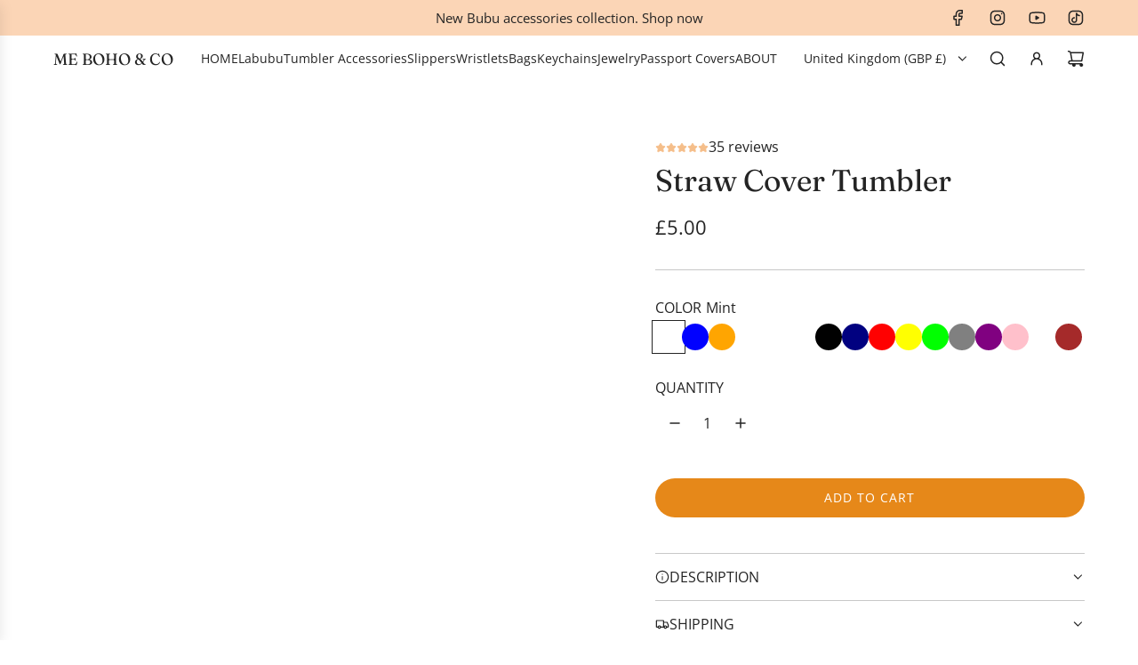

--- FILE ---
content_type: text/html; charset=utf-8
request_url: https://meboho.com/en-gb/products/stanley-straw-cap-tumbler
body_size: 51926
content:
<!doctype html>
<html class="js" lang="en">
<head>
<!-- Basic page needs ================================================== -->
  <meta charset="utf-8"><meta http-equiv="X-UA-Compatible" content="IE=edge"><link rel="preconnect" href="https://fonts.shopifycdn.com" crossorigin><link href="//meboho.com/cdn/shop/t/8/assets/swiper-bundle.min.css?v=127370101718424465871757015535" rel="stylesheet" type="text/css" media="all" />
  <link href="//meboho.com/cdn/shop/t/8/assets/photoswipe.min.css?v=165459975419098386681757015535" rel="stylesheet" type="text/css" media="all" />
  <link href="//meboho.com/cdn/shop/t/8/assets/theme.min.css?v=16721827849538280471757015535" rel="stylesheet" type="text/css" media="all" />
  <link href="//meboho.com/cdn/shop/t/8/assets/custom.css?v=102493421877365237651757015535" rel="stylesheet" type="text/css" media="all" />

  
    <link rel="shortcut icon" href="//meboho.com/cdn/shop/files/Colorful_Pastel_Gradient_Simple_Thankyou_For_Your_Order_Logo_Sticker-5_c6aab9f5-ea1c-41b0-bb49-eaaf939857cb.png?crop=center&height=180&v=1715189541&width=180" type="image/png">
    <link rel="apple-touch-icon" sizes="180x180" href="//meboho.com/cdn/shop/files/Colorful_Pastel_Gradient_Simple_Thankyou_For_Your_Order_Logo_Sticker-5_c6aab9f5-ea1c-41b0-bb49-eaaf939857cb.png?crop=center&height=180&v=1715189541&width=180">
    <link rel="apple-touch-icon-precomposed" sizes="180x180" href="//meboho.com/cdn/shop/files/Colorful_Pastel_Gradient_Simple_Thankyou_For_Your_Order_Logo_Sticker-5_c6aab9f5-ea1c-41b0-bb49-eaaf939857cb.png?crop=center&height=180&v=1715189541&width=180">
    <link rel="icon" type="image/png" sizes="32x32" href="//meboho.com/cdn/shop/files/Colorful_Pastel_Gradient_Simple_Thankyou_For_Your_Order_Logo_Sticker-5_c6aab9f5-ea1c-41b0-bb49-eaaf939857cb.png?crop=center&height=32&v=1715189541&width=32">
    <link rel="icon" type="image/png" sizes="194x194" href="//meboho.com/cdn/shop/files/Colorful_Pastel_Gradient_Simple_Thankyou_For_Your_Order_Logo_Sticker-5_c6aab9f5-ea1c-41b0-bb49-eaaf939857cb.png?crop=center&height=194&v=1715189541&width=194">
    <link rel="icon" type="image/png" sizes="192x192" href="//meboho.com/cdn/shop/files/Colorful_Pastel_Gradient_Simple_Thankyou_For_Your_Order_Logo_Sticker-5_c6aab9f5-ea1c-41b0-bb49-eaaf939857cb.png?crop=center&height=192&v=1715189541&width=192">
    <link rel="icon" type="image/png" sizes="16x16" href="//meboho.com/cdn/shop/files/Colorful_Pastel_Gradient_Simple_Thankyou_For_Your_Order_Logo_Sticker-5_c6aab9f5-ea1c-41b0-bb49-eaaf939857cb.png?crop=center&height=16&v=1715189541&width=16">
  

    <link rel="preload" as="font" href="//meboho.com/cdn/fonts/fraunces/fraunces_n4.8e6986daad4907c36a536fb8d55aaf5318c974ca.woff2" type="font/woff2" crossorigin>
    

    <link rel="preload" as="font" href="//meboho.com/cdn/fonts/open_sans/opensans_n4.c32e4d4eca5273f6d4ee95ddf54b5bbb75fc9b61.woff2" type="font/woff2" crossorigin>
    
<!-- Title and description ================================================== -->
  <title>
    Straw Cover Tumbler &ndash; ME BOHO &amp; CO
  </title>

  
    <meta name="description" content="Material: Food Grade Soft Silicone, BPA FREE.Dimensions: fits all 10mm straws such as Stanley, Hydroflask, Simple Modern. INITIAL CHARMS SOLD SEPARATELY IN OUR STORE">
  

  <!-- Helpers ================================================== -->
  <!-- /snippets/social-meta-tags.liquid -->


<meta property="og:site_name" content="ME BOHO &amp; CO">
<meta property="og:url" content="https://meboho.com/en-gb/products/stanley-straw-cap-tumbler">
<meta property="og:title" content="Straw Cover Tumbler">
<meta property="og:type" content="product">
<meta property="og:description" content="Material: Food Grade Soft Silicone, BPA FREE.Dimensions: fits all 10mm straws such as Stanley, Hydroflask, Simple Modern. INITIAL CHARMS SOLD SEPARATELY IN OUR STORE">

  <meta property="og:price:amount" content="5.00">
  <meta property="og:price:currency" content="GBP">

<meta property="og:image" content="http://meboho.com/cdn/shop/files/stanley-straw-cap-tumbler-straw-cover-770.jpg?v=1719264509"><meta property="og:image" content="http://meboho.com/cdn/shop/files/stanley-straw-cap-tumbler-straw-cover-551.jpg?v=1716748652"><meta property="og:image" content="http://meboho.com/cdn/shop/files/stanley-straw-cap-tumbler-straw-cover-887.jpg?v=1716748661">
<meta property="og:image:alt" content="stanley straw cover"><meta property="og:image:alt" content="Stanley Straw Cap Tumbler - straw cover"><meta property="og:image:alt" content="Stanley Straw Cap Tumbler - straw cover">
<meta property="og:image:secure_url" content="https://meboho.com/cdn/shop/files/stanley-straw-cap-tumbler-straw-cover-770.jpg?v=1719264509"><meta property="og:image:secure_url" content="https://meboho.com/cdn/shop/files/stanley-straw-cap-tumbler-straw-cover-551.jpg?v=1716748652"><meta property="og:image:secure_url" content="https://meboho.com/cdn/shop/files/stanley-straw-cap-tumbler-straw-cover-887.jpg?v=1716748661">


<meta name="x:card" content="summary_large_image">
<meta name="x:title" content="Straw Cover Tumbler">
<meta name="x:description" content="Material: Food Grade Soft Silicone, BPA FREE.Dimensions: fits all 10mm straws such as Stanley, Hydroflask, Simple Modern. INITIAL CHARMS SOLD SEPARATELY IN OUR STORE">

  <link rel="canonical" href="https://meboho.com/en-gb/products/stanley-straw-cap-tumbler"/>
  <meta name="viewport" content="width=device-width, initial-scale=1, shrink-to-fit=no">
  <meta name="theme-color" content="rgba(36 36 36 / 1.0)">

  <!-- CSS ================================================== -->
  <style>
/*============================================================================
  #Typography
==============================================================================*/






@font-face {
  font-family: Fraunces;
  font-weight: 400;
  font-style: normal;
  font-display: swap;
  src: url("//meboho.com/cdn/fonts/fraunces/fraunces_n4.8e6986daad4907c36a536fb8d55aaf5318c974ca.woff2") format("woff2"),
       url("//meboho.com/cdn/fonts/fraunces/fraunces_n4.879060358fafcf2c4c4b6df76c608dc301ced93b.woff") format("woff");
}

@font-face {
  font-family: "Open Sans";
  font-weight: 400;
  font-style: normal;
  font-display: swap;
  src: url("//meboho.com/cdn/fonts/open_sans/opensans_n4.c32e4d4eca5273f6d4ee95ddf54b5bbb75fc9b61.woff2") format("woff2"),
       url("//meboho.com/cdn/fonts/open_sans/opensans_n4.5f3406f8d94162b37bfa232b486ac93ee892406d.woff") format("woff");
}


  @font-face {
  font-family: Fraunces;
  font-weight: 700;
  font-style: normal;
  font-display: swap;
  src: url("//meboho.com/cdn/fonts/fraunces/fraunces_n7.8276f3981cfafc8569d516ceaa7dfe6a18948a1f.woff2") format("woff2"),
       url("//meboho.com/cdn/fonts/fraunces/fraunces_n7.383b2f958615709ba42e3731be308ad164ca4edd.woff") format("woff");
}




  @font-face {
  font-family: "Open Sans";
  font-weight: 700;
  font-style: normal;
  font-display: swap;
  src: url("//meboho.com/cdn/fonts/open_sans/opensans_n7.a9393be1574ea8606c68f4441806b2711d0d13e4.woff2") format("woff2"),
       url("//meboho.com/cdn/fonts/open_sans/opensans_n7.7b8af34a6ebf52beb1a4c1d8c73ad6910ec2e553.woff") format("woff");
}




  @font-face {
  font-family: "Open Sans";
  font-weight: 400;
  font-style: italic;
  font-display: swap;
  src: url("//meboho.com/cdn/fonts/open_sans/opensans_i4.6f1d45f7a46916cc95c694aab32ecbf7509cbf33.woff2") format("woff2"),
       url("//meboho.com/cdn/fonts/open_sans/opensans_i4.4efaa52d5a57aa9a57c1556cc2b7465d18839daa.woff") format("woff");
}




  @font-face {
  font-family: "Open Sans";
  font-weight: 700;
  font-style: italic;
  font-display: swap;
  src: url("//meboho.com/cdn/fonts/open_sans/opensans_i7.916ced2e2ce15f7fcd95d196601a15e7b89ee9a4.woff2") format("woff2"),
       url("//meboho.com/cdn/fonts/open_sans/opensans_i7.99a9cff8c86ea65461de497ade3d515a98f8b32a.woff") format("woff");
}









/*============================================================================
  #General Variables
==============================================================================*/

:root {

  --font-weight-normal: 400;
  --font-weight-bold: 700;
  --font-weight-header-bold: 700;

  --header-font-stack: Fraunces, serif;
  --header-font-weight: 400;
  --header-font-style: normal;
  --header-text-size: 34;
  --header-text-size-px: 34px;
  --header-mobile-text-size-px: 22px;

  --header-font-case: normal;
  --header-font-size: 14;
  --header-font-size-px: 14px;

  --heading-spacing: 0.0em;
  --heading-line-height: 1.2;
  --heading-font-case: normal;
  --heading-font-stack: FontDrop;

  --body-font-stack: "Open Sans", sans-serif;
  --body-font-weight: 400;
  --body-font-style: normal;

  --button-font-stack: "Open Sans", sans-serif;
  --button-font-weight: 400;
  --button-font-style: normal;

  --label-font-stack: "Open Sans", sans-serif;
  --label-font-weight: 400;
  --label-font-style: normal;
  --label-font-case: uppercase;
  --label-spacing: 0px;

  --navigation-font-stack: "Open Sans", sans-serif;
  --navigation-font-weight: 400;
  --navigation-font-style: normal;
  --navigation-font-letter-spacing: 0px;

  --base-font-size-int: 16;
  --base-font-size: 16px;

  --body-font-size-12-to-em: 0.75em;
  --body-font-size-16-to-em: 1.0em;
  --body-font-size-22-to-em: 1.38em;
  --body-font-size-28-to-em: 1.75em;
  --body-font-size-36-to-em: 2.25em;

  /* Heading Sizes */

  
  --h1-size: 43px;
  --h2-size: 34px;
  --h3-size: 30px;
  --h4-size: 26px;
  --h5-size: 21px;
  --h6-size: 17px;

  --sale-badge-color: rgba(217 77 77 / 1.0);
  --sold-out-badge-color: rgba(80 65 65 / 1.0);
  --custom-badge-color: rgba(73 73 73 / 1.0);
  --preorder-badge-color: rgba(245 190 138 / 1.0);
  --countdown-badge-color: rgba(73 73 73 / 1.0);
  --badge-font-color: rgba(255 255 255 / 1.0);

  --primary-btn-text-color: rgba(255 255 255 / 1.0);
  --primary-btn-text-color-opacity50: color-mix(in srgb, var(--primary-btn-text-color), transparent 50%);
  --primary-btn-bg-color: rgba(236 47 191 / 1.0);
  --primary-btn-bg-color-opacity50: color-mix(in srgb, var(--primary-btn-bg-color), transparent 50%);

  --button-text-case: uppercase;
  --button-font-size: 14;
  --button-font-size-px: 14px;
  --button-text-spacing-px: 1px;

  
    --text-line-clamp: none;
  

  
    --alt-btn-border-radius: 1.875rem;
    

  --text-color: rgba(36 36 36 / 1.0);
  --text-color-transparent05: color-mix(in srgb, var(--text-color), transparent 95%);
  --text-color-transparent10: color-mix(in srgb, var(--text-color), transparent 90%);
  --text-color-transparent15: color-mix(in srgb, var(--text-color), transparent 85%);
  --text-color-transparent25: color-mix(in srgb, var(--text-color), transparent 75%);
  --text-color-transparent30: color-mix(in srgb, var(--text-color), transparent 70%);
  --text-color-transparent40: color-mix(in srgb, var(--text-color), transparent 60%);
  --text-color-transparent50: color-mix(in srgb, var(--text-color), transparent 50%);
  --text-color-transparent5: color-mix(in srgb, var(--text-color), transparent 50%);
  --text-color-transparent6: color-mix(in srgb, var(--text-color), transparent 40%);
  --text-color-transparent7: color-mix(in srgb, var(--text-color), transparent 30%);
  --text-color-transparent8: color-mix(in srgb, var(--text-color), transparent 20%);

  
    --heading-xl-font-size: 28px;
    --heading-l-font-size: 22px;
    --subheading-font-size: 20px;
  

  
    --small-body-font-size: 14px;
  

  --link-color: rgba(36 36 36 / 1.0);
  --on-sale-color: rgba(245 190 138 / 1.0);

  --body-color: rgba(255 255 255 / 1.0);
  --body-color-darken10: #e6e6e6;
  --body-color-transparent00: color-mix(in srgb, var(--body-color), transparent 100%);
  --body-color-transparent40: color-mix(in srgb, var(--body-color), transparent 60%);
  --body-color-transparent50: color-mix(in srgb, var(--body-color), transparent 50%);
  --body-color-transparent90: color-mix(in srgb, var(--body-color), transparent 10%);

  --body-overlay-color: color-mix(in srgb, var(--body-color-darken10), transparent 30%);

  --body-secondary-color: rgba(255 255 255 / 1.0);
  --body-secondary-color-transparent00: color-mix(in srgb, var(--body-secondary-color), transparent 100%);
  --body-secondary-color-darken05: color-mix(in srgb, var(--body-secondary-color), transparent 95%);

  --color-primary-background: #ffffff;
  --color-primary-background-rgb: 255, 255, 255;
  --color-secondary-background: rgba(255 255 255 / 1.0);

  --border-color: rgba(36, 36, 36, 0.25);
  --link-border-color: color-mix(in srgb, var(--link-color), transparent 50%);
  --border-color-darken10: #0a0a0a;
  --view-in-space-button-background: #f2f2f2;

  --header-color: rgba(255 255 255 / 1.0);
  --header-color-darken5-filter: #f2f2f2;
  --header-color-darken5: color-mix(in srgb, var(--header-color-darken5-filter), transparent 0%);

  --header-border-color: rgba(255 255 255 / 1.0);

  --announcement-text-size: 15px;
  --announcement-text-spacing: 0px;

  --logo-font-size: 18px;

  --overlay-header-text-color: rgba(249 249 251 / 1.0);
  --nav-text-color: rgba(36 36 36 / 1.0);
  --nav-text-color-transparent5: color-mix(in srgb, var(--nav-text-color), transparent 95%);
  --nav-text-color-transparent10: color-mix(in srgb, var(--nav-text-color), transparent 90%);
  --nav-text-color-transparent30: color-mix(in srgb, var(--nav-text-color), transparent 70%);
  --nav-text-color-transparent50: color-mix(in srgb, var(--nav-text-color), transparent 50%);

  --nav-text-hover: rgba(115 115 115 / 1.0);

  --color-scheme-light-background: rgba(255 226 199 / 1.0);
  --color-scheme-light-background-transparent40: color-mix(in srgb, var(--color-scheme-light-background), transparent 60%);
  --color-scheme-light-background-transparent50: color-mix(in srgb, var(--color-scheme-light-background), transparent 50%);
  --color-scheme-light-background-rgb: 255, 226, 199;

  --color-scheme-light-text: rgba(36 36 36 / 1.0);
  --color-scheme-light-text-transparent10: color-mix(in srgb, var(--color-scheme-light-text), transparent 90%);
  --color-scheme-light-text-transparent25: color-mix(in srgb, var(--color-scheme-light-text), transparent 75%);
  --color-scheme-light-text-transparent40: color-mix(in srgb, var(--color-scheme-light-text), transparent 60%);
  --color-scheme-light-text-transparent50: color-mix(in srgb, var(--color-scheme-light-text), transparent 50%);
  --color-scheme-light-text-transparent60: color-mix(in srgb, var(--color-scheme-light-text), transparent 40%);
  --color-scheme-light-text-transparent80: color-mix(in srgb, var(--color-scheme-light-text), transparent 20%);

  --color-scheme-feature-background: rgba(253 248 244 / 1.0);
  --color-scheme-feature-background-transparent40: color-mix(in srgb, var(--color-scheme-feature-background), transparent 60%);
  --color-scheme-feature-background-transparent50: color-mix(in srgb, var(--color-scheme-feature-background), transparent 50%);
  --color-scheme-feature-background-rgb: 253, 248, 244;

  --color-scheme-feature-text: rgba(36 36 36 / 1.0);
  --color-scheme-feature-text-transparent10: color-mix(in srgb, var(--color-scheme-feature-text), transparent 90%);
  --color-scheme-feature-text-transparent25: color-mix(in srgb, var(--color-scheme-feature-text), transparent 75%);
  --color-scheme-feature-text-transparent40: color-mix(in srgb, var(--color-scheme-feature-text), transparent 60%);
  --color-scheme-feature-text-transparent50: color-mix(in srgb, var(--color-scheme-feature-text), transparent 50%);
  --color-scheme-feature-text-transparent60: color-mix(in srgb, var(--color-scheme-feature-text), transparent 40%);
  --color-scheme-feature-text-transparent80: color-mix(in srgb, var(--color-scheme-feature-text), transparent 20%);

  --homepage-sections-accent-secondary-color-transparent60: color-mix(in srgb, var(--color-scheme-feature-text), transparent 40%);

  --color-scheme-dark-background: rgba(85 107 47 / 1.0);
  --color-scheme-dark-background-transparent40: color-mix(in srgb, var(--color-scheme-dark-background), transparent 60%);
  --color-scheme-dark-background-transparent50: color-mix(in srgb, var(--color-scheme-dark-background), transparent 50%);
  --color-scheme-dark-background-rgb: 85, 107, 47;

  --color-scheme-dark-text: rgba(255 255 255 / 1.0);
  --color-scheme-dark-text-transparent10: color-mix(in srgb, var(--color-scheme-dark-text), transparent 90%);
  --color-scheme-dark-text-transparent25: color-mix(in srgb, var(--color-scheme-dark-text), transparent 75%);
  --color-scheme-dark-text-transparent40: color-mix(in srgb, var(--color-scheme-dark-text), transparent 60%);
  --color-scheme-dark-text-transparent50: color-mix(in srgb, var(--color-scheme-dark-text), transparent 50%);
  --color-scheme-dark-text-transparent60: color-mix(in srgb, var(--color-scheme-dark-text), transparent 40%);
  --color-scheme-dark-text-transparent80: color-mix(in srgb, var(--color-scheme-dark-text), transparent 20%);

  --filter-bg-color: rgba(36, 36, 36, 0.1);

  --menu-drawer-color: rgba(255 255 255 / 1.0);
  --menu-drawer-text-color: rgba(36 36 36 / 1.0);
  --menu-drawer-text-color-transparent10: color-mix(in srgb, var(--menu-drawer-text-color), transparent 90%);
  --menu-drawer-text-color-transparent30: color-mix(in srgb, var(--menu-drawer-text-color), transparent 70%);
  --menu-drawer-border-color: color-mix(in srgb, var(--menu-drawer-text-color), transparent 75%);
  --menu-drawer-text-hover-color: rgba(115 115 115 / 1.0);

  --cart-drawer-color: rgba(255 255 255 / 1.0);
  --cart-drawer-color-transparent50: color-mix(in srgb, var(--cart-drawer-color), transparent 50%);
  --cart-drawer-text-color: rgba(36 36 36 / 1.0);
  --cart-drawer-text-color-transparent10: color-mix(in srgb, var(--cart-drawer-text-color), transparent 90%);
  --cart-drawer-text-color-transparent25: color-mix(in srgb, var(--cart-drawer-text-color), transparent 75%);
  --cart-drawer-text-color-transparent40: color-mix(in srgb, var(--cart-drawer-text-color), transparent 60%);
  --cart-drawer-text-color-transparent50: color-mix(in srgb, var(--cart-drawer-text-color), transparent 50%);
  --cart-drawer-text-color-transparent70: color-mix(in srgb, var(--cart-drawer-text-color), transparent 30%);
  --cart-drawer-border-color: color-mix(in srgb, var(--cart-drawer-text-color), transparent 75%);

  --success-color: #28a745;
  --error-color: #DC3545;
  --warning-color: #EB9247;

  /* Shop Pay Installments variables */
  --color-body: rgba(255 255 255 / 1.0);
  --color-bg: rgba(255 255 255 / 1.0);

  /* Checkbox */
  --checkbox-size: 16px;
  --inline-icon-size: 16px;
  --line-height-base: 1.6;

  /* Grid spacing */
  --grid-spacing: 20px;
  
    --grid-spacing-tight: 10px;
    --grid-spacing-loose: 20px;
  

  /* Border radius */
  --block-border-radius: 0;
  --input-border-radius: 0;
  --thumbnail-border-radius: 0;
  --badge-border-radius: 0;
  
    --block-border-radius: 1.4rem;
    --input-border-radius: 1.5rem;
    --thumbnail-border-radius: 0.7rem;
    --badge-border-radius: 1rem;
    --swatch-border-radius: 0.4rem;
  

  --swatch-border-radius: 0;
  
    --swatch-border-radius: 50%;
  
}
</style>

  <style data-shopify>
    *,
    *::before,
    *::after {
      box-sizing: inherit;
    }

    html {
      box-sizing: border-box;
      background-color: var(--body-color);
      height: 100%;
      margin: 0;
    }

    body {
      background-color: var(--body-color);
      min-height: 100%;
      margin: 0;
      display: grid;
      grid-template-rows: auto auto 1fr auto;
      grid-template-columns: 100%;
      overflow-x: hidden;
    }

    .sr-only {
      position: absolute;
      width: 1px;
      height: 1px;
      padding: 0;
      margin: -1px;
      overflow: hidden;
      clip: rect(0, 0, 0, 0);
      border: 0;
    }

    .sr-only-focusable:active, .sr-only-focusable:focus {
      position: static;
      width: auto;
      height: auto;
      margin: 0;
      overflow: visible;
      clip: auto;
    }
  </style>

  <!-- Header hook for plugins ================================================== -->
  <script>window.performance && window.performance.mark && window.performance.mark('shopify.content_for_header.start');</script><meta name="facebook-domain-verification" content="3unfjxgox3found6v0sjkc8c076jfp">
<meta id="shopify-digital-wallet" name="shopify-digital-wallet" content="/68800053568/digital_wallets/dialog">
<meta name="shopify-checkout-api-token" content="1fd3a09d28e3d063da0e426e746589c5">
<meta id="in-context-paypal-metadata" data-shop-id="68800053568" data-venmo-supported="false" data-environment="production" data-locale="en_US" data-paypal-v4="true" data-currency="GBP">
<link rel="alternate" hreflang="x-default" href="https://meboho.com/products/stanley-straw-cap-tumbler">
<link rel="alternate" hreflang="en-GB" href="https://meboho.com/en-gb/products/stanley-straw-cap-tumbler">
<link rel="alternate" type="application/json+oembed" href="https://meboho.com/en-gb/products/stanley-straw-cap-tumbler.oembed">
<script async="async" src="/checkouts/internal/preloads.js?locale=en-GB"></script>
<link rel="preconnect" href="https://shop.app" crossorigin="anonymous">
<script async="async" src="https://shop.app/checkouts/internal/preloads.js?locale=en-GB&shop_id=68800053568" crossorigin="anonymous"></script>
<script id="apple-pay-shop-capabilities" type="application/json">{"shopId":68800053568,"countryCode":"US","currencyCode":"GBP","merchantCapabilities":["supports3DS"],"merchantId":"gid:\/\/shopify\/Shop\/68800053568","merchantName":"ME BOHO \u0026 CO","requiredBillingContactFields":["postalAddress","email","phone"],"requiredShippingContactFields":["postalAddress","email","phone"],"shippingType":"shipping","supportedNetworks":["visa","masterCard","amex","discover","elo","jcb"],"total":{"type":"pending","label":"ME BOHO \u0026 CO","amount":"1.00"},"shopifyPaymentsEnabled":true,"supportsSubscriptions":true}</script>
<script id="shopify-features" type="application/json">{"accessToken":"1fd3a09d28e3d063da0e426e746589c5","betas":["rich-media-storefront-analytics"],"domain":"meboho.com","predictiveSearch":true,"shopId":68800053568,"locale":"en"}</script>
<script>var Shopify = Shopify || {};
Shopify.shop = "luna-bella-bags.myshopify.com";
Shopify.locale = "en";
Shopify.currency = {"active":"GBP","rate":"0.77722001"};
Shopify.country = "GB";
Shopify.theme = {"name":"Boho","id":180435452224,"schema_name":"Envy","schema_version":"35.0.0","theme_store_id":411,"role":"main"};
Shopify.theme.handle = "null";
Shopify.theme.style = {"id":null,"handle":null};
Shopify.cdnHost = "meboho.com/cdn";
Shopify.routes = Shopify.routes || {};
Shopify.routes.root = "/en-gb/";</script>
<script type="module">!function(o){(o.Shopify=o.Shopify||{}).modules=!0}(window);</script>
<script>!function(o){function n(){var o=[];function n(){o.push(Array.prototype.slice.apply(arguments))}return n.q=o,n}var t=o.Shopify=o.Shopify||{};t.loadFeatures=n(),t.autoloadFeatures=n()}(window);</script>
<script>
  window.ShopifyPay = window.ShopifyPay || {};
  window.ShopifyPay.apiHost = "shop.app\/pay";
  window.ShopifyPay.redirectState = null;
</script>
<script id="shop-js-analytics" type="application/json">{"pageType":"product"}</script>
<script defer="defer" async type="module" src="//meboho.com/cdn/shopifycloud/shop-js/modules/v2/client.init-shop-cart-sync_DRRuZ9Jb.en.esm.js"></script>
<script defer="defer" async type="module" src="//meboho.com/cdn/shopifycloud/shop-js/modules/v2/chunk.common_Bq80O0pE.esm.js"></script>
<script type="module">
  await import("//meboho.com/cdn/shopifycloud/shop-js/modules/v2/client.init-shop-cart-sync_DRRuZ9Jb.en.esm.js");
await import("//meboho.com/cdn/shopifycloud/shop-js/modules/v2/chunk.common_Bq80O0pE.esm.js");

  window.Shopify.SignInWithShop?.initShopCartSync?.({"fedCMEnabled":true,"windoidEnabled":true});

</script>
<script>
  window.Shopify = window.Shopify || {};
  if (!window.Shopify.featureAssets) window.Shopify.featureAssets = {};
  window.Shopify.featureAssets['shop-js'] = {"shop-cart-sync":["modules/v2/client.shop-cart-sync_CY6GlUyO.en.esm.js","modules/v2/chunk.common_Bq80O0pE.esm.js"],"init-fed-cm":["modules/v2/client.init-fed-cm_rCPA2mwL.en.esm.js","modules/v2/chunk.common_Bq80O0pE.esm.js"],"shop-button":["modules/v2/client.shop-button_BbiiMs1V.en.esm.js","modules/v2/chunk.common_Bq80O0pE.esm.js"],"init-windoid":["modules/v2/client.init-windoid_CeH2ldPv.en.esm.js","modules/v2/chunk.common_Bq80O0pE.esm.js"],"init-shop-cart-sync":["modules/v2/client.init-shop-cart-sync_DRRuZ9Jb.en.esm.js","modules/v2/chunk.common_Bq80O0pE.esm.js"],"shop-cash-offers":["modules/v2/client.shop-cash-offers_DA_Qgce8.en.esm.js","modules/v2/chunk.common_Bq80O0pE.esm.js","modules/v2/chunk.modal_OrVZAp2A.esm.js"],"init-shop-email-lookup-coordinator":["modules/v2/client.init-shop-email-lookup-coordinator_Boi2XQpp.en.esm.js","modules/v2/chunk.common_Bq80O0pE.esm.js"],"shop-toast-manager":["modules/v2/client.shop-toast-manager_DFZ6KygB.en.esm.js","modules/v2/chunk.common_Bq80O0pE.esm.js"],"avatar":["modules/v2/client.avatar_BTnouDA3.en.esm.js"],"pay-button":["modules/v2/client.pay-button_Dggf_qxG.en.esm.js","modules/v2/chunk.common_Bq80O0pE.esm.js"],"init-customer-accounts-sign-up":["modules/v2/client.init-customer-accounts-sign-up_DBLY8aTL.en.esm.js","modules/v2/client.shop-login-button_DXWcN-dk.en.esm.js","modules/v2/chunk.common_Bq80O0pE.esm.js","modules/v2/chunk.modal_OrVZAp2A.esm.js"],"shop-login-button":["modules/v2/client.shop-login-button_DXWcN-dk.en.esm.js","modules/v2/chunk.common_Bq80O0pE.esm.js","modules/v2/chunk.modal_OrVZAp2A.esm.js"],"init-shop-for-new-customer-accounts":["modules/v2/client.init-shop-for-new-customer-accounts_C4srtWVy.en.esm.js","modules/v2/client.shop-login-button_DXWcN-dk.en.esm.js","modules/v2/chunk.common_Bq80O0pE.esm.js","modules/v2/chunk.modal_OrVZAp2A.esm.js"],"init-customer-accounts":["modules/v2/client.init-customer-accounts_B87wJPkU.en.esm.js","modules/v2/client.shop-login-button_DXWcN-dk.en.esm.js","modules/v2/chunk.common_Bq80O0pE.esm.js","modules/v2/chunk.modal_OrVZAp2A.esm.js"],"shop-follow-button":["modules/v2/client.shop-follow-button_73Y7kLC8.en.esm.js","modules/v2/chunk.common_Bq80O0pE.esm.js","modules/v2/chunk.modal_OrVZAp2A.esm.js"],"checkout-modal":["modules/v2/client.checkout-modal_cwDmpVG-.en.esm.js","modules/v2/chunk.common_Bq80O0pE.esm.js","modules/v2/chunk.modal_OrVZAp2A.esm.js"],"lead-capture":["modules/v2/client.lead-capture_BhKPkfCX.en.esm.js","modules/v2/chunk.common_Bq80O0pE.esm.js","modules/v2/chunk.modal_OrVZAp2A.esm.js"],"shop-login":["modules/v2/client.shop-login_DUQNAY7C.en.esm.js","modules/v2/chunk.common_Bq80O0pE.esm.js","modules/v2/chunk.modal_OrVZAp2A.esm.js"],"payment-terms":["modules/v2/client.payment-terms_vFzUuRO4.en.esm.js","modules/v2/chunk.common_Bq80O0pE.esm.js","modules/v2/chunk.modal_OrVZAp2A.esm.js"]};
</script>
<script>(function() {
  var isLoaded = false;
  function asyncLoad() {
    if (isLoaded) return;
    isLoaded = true;
    var urls = ["https:\/\/cdn.shopify.com\/s\/files\/1\/0597\/3783\/3627\/files\/tptinstall.min.js?v=1718591634\u0026t=tapita-seo-script-tags\u0026shop=luna-bella-bags.myshopify.com"];
    for (var i = 0; i < urls.length; i++) {
      var s = document.createElement('script');
      s.type = 'text/javascript';
      s.async = true;
      s.src = urls[i];
      var x = document.getElementsByTagName('script')[0];
      x.parentNode.insertBefore(s, x);
    }
  };
  if(window.attachEvent) {
    window.attachEvent('onload', asyncLoad);
  } else {
    window.addEventListener('load', asyncLoad, false);
  }
})();</script>
<script id="__st">var __st={"a":68800053568,"offset":-21600,"reqid":"6690a6e5-9804-400f-9d0a-d2860c3a6de5-1763593481","pageurl":"meboho.com\/en-gb\/products\/stanley-straw-cap-tumbler","u":"e2a82cb4abdd","p":"product","rtyp":"product","rid":8989793222976};</script>
<script>window.ShopifyPaypalV4VisibilityTracking = true;</script>
<script id="captcha-bootstrap">!function(){'use strict';const t='contact',e='account',n='new_comment',o=[[t,t],['blogs',n],['comments',n],[t,'customer']],c=[[e,'customer_login'],[e,'guest_login'],[e,'recover_customer_password'],[e,'create_customer']],r=t=>t.map((([t,e])=>`form[action*='/${t}']:not([data-nocaptcha='true']) input[name='form_type'][value='${e}']`)).join(','),a=t=>()=>t?[...document.querySelectorAll(t)].map((t=>t.form)):[];function s(){const t=[...o],e=r(t);return a(e)}const i='password',u='form_key',d=['recaptcha-v3-token','g-recaptcha-response','h-captcha-response',i],f=()=>{try{return window.sessionStorage}catch{return}},m='__shopify_v',_=t=>t.elements[u];function p(t,e,n=!1){try{const o=window.sessionStorage,c=JSON.parse(o.getItem(e)),{data:r}=function(t){const{data:e,action:n}=t;return t[m]||n?{data:e,action:n}:{data:t,action:n}}(c);for(const[e,n]of Object.entries(r))t.elements[e]&&(t.elements[e].value=n);n&&o.removeItem(e)}catch(o){console.error('form repopulation failed',{error:o})}}const l='form_type',E='cptcha';function T(t){t.dataset[E]=!0}const w=window,h=w.document,L='Shopify',v='ce_forms',y='captcha';let A=!1;((t,e)=>{const n=(g='f06e6c50-85a8-45c8-87d0-21a2b65856fe',I='https://cdn.shopify.com/shopifycloud/storefront-forms-hcaptcha/ce_storefront_forms_captcha_hcaptcha.v1.5.2.iife.js',D={infoText:'Protected by hCaptcha',privacyText:'Privacy',termsText:'Terms'},(t,e,n)=>{const o=w[L][v],c=o.bindForm;if(c)return c(t,g,e,D).then(n);var r;o.q.push([[t,g,e,D],n]),r=I,A||(h.body.append(Object.assign(h.createElement('script'),{id:'captcha-provider',async:!0,src:r})),A=!0)});var g,I,D;w[L]=w[L]||{},w[L][v]=w[L][v]||{},w[L][v].q=[],w[L][y]=w[L][y]||{},w[L][y].protect=function(t,e){n(t,void 0,e),T(t)},Object.freeze(w[L][y]),function(t,e,n,w,h,L){const[v,y,A,g]=function(t,e,n){const i=e?o:[],u=t?c:[],d=[...i,...u],f=r(d),m=r(i),_=r(d.filter((([t,e])=>n.includes(e))));return[a(f),a(m),a(_),s()]}(w,h,L),I=t=>{const e=t.target;return e instanceof HTMLFormElement?e:e&&e.form},D=t=>v().includes(t);t.addEventListener('submit',(t=>{const e=I(t);if(!e)return;const n=D(e)&&!e.dataset.hcaptchaBound&&!e.dataset.recaptchaBound,o=_(e),c=g().includes(e)&&(!o||!o.value);(n||c)&&t.preventDefault(),c&&!n&&(function(t){try{if(!f())return;!function(t){const e=f();if(!e)return;const n=_(t);if(!n)return;const o=n.value;o&&e.removeItem(o)}(t);const e=Array.from(Array(32),(()=>Math.random().toString(36)[2])).join('');!function(t,e){_(t)||t.append(Object.assign(document.createElement('input'),{type:'hidden',name:u})),t.elements[u].value=e}(t,e),function(t,e){const n=f();if(!n)return;const o=[...t.querySelectorAll(`input[type='${i}']`)].map((({name:t})=>t)),c=[...d,...o],r={};for(const[a,s]of new FormData(t).entries())c.includes(a)||(r[a]=s);n.setItem(e,JSON.stringify({[m]:1,action:t.action,data:r}))}(t,e)}catch(e){console.error('failed to persist form',e)}}(e),e.submit())}));const S=(t,e)=>{t&&!t.dataset[E]&&(n(t,e.some((e=>e===t))),T(t))};for(const o of['focusin','change'])t.addEventListener(o,(t=>{const e=I(t);D(e)&&S(e,y())}));const B=e.get('form_key'),M=e.get(l),P=B&&M;t.addEventListener('DOMContentLoaded',(()=>{const t=y();if(P)for(const e of t)e.elements[l].value===M&&p(e,B);[...new Set([...A(),...v().filter((t=>'true'===t.dataset.shopifyCaptcha))])].forEach((e=>S(e,t)))}))}(h,new URLSearchParams(w.location.search),n,t,e,['guest_login'])})(!0,!0)}();</script>
<script integrity="sha256-52AcMU7V7pcBOXWImdc/TAGTFKeNjmkeM1Pvks/DTgc=" data-source-attribution="shopify.loadfeatures" defer="defer" src="//meboho.com/cdn/shopifycloud/storefront/assets/storefront/load_feature-81c60534.js" crossorigin="anonymous"></script>
<script crossorigin="anonymous" defer="defer" src="//meboho.com/cdn/shopifycloud/storefront/assets/shopify_pay/storefront-65b4c6d7.js?v=20250812"></script>
<script data-source-attribution="shopify.dynamic_checkout.dynamic.init">var Shopify=Shopify||{};Shopify.PaymentButton=Shopify.PaymentButton||{isStorefrontPortableWallets:!0,init:function(){window.Shopify.PaymentButton.init=function(){};var t=document.createElement("script");t.src="https://meboho.com/cdn/shopifycloud/portable-wallets/latest/portable-wallets.en.js",t.type="module",document.head.appendChild(t)}};
</script>
<script data-source-attribution="shopify.dynamic_checkout.buyer_consent">
  function portableWalletsHideBuyerConsent(e){var t=document.getElementById("shopify-buyer-consent"),n=document.getElementById("shopify-subscription-policy-button");t&&n&&(t.classList.add("hidden"),t.setAttribute("aria-hidden","true"),n.removeEventListener("click",e))}function portableWalletsShowBuyerConsent(e){var t=document.getElementById("shopify-buyer-consent"),n=document.getElementById("shopify-subscription-policy-button");t&&n&&(t.classList.remove("hidden"),t.removeAttribute("aria-hidden"),n.addEventListener("click",e))}window.Shopify?.PaymentButton&&(window.Shopify.PaymentButton.hideBuyerConsent=portableWalletsHideBuyerConsent,window.Shopify.PaymentButton.showBuyerConsent=portableWalletsShowBuyerConsent);
</script>
<script data-source-attribution="shopify.dynamic_checkout.cart.bootstrap">document.addEventListener("DOMContentLoaded",(function(){function t(){return document.querySelector("shopify-accelerated-checkout-cart, shopify-accelerated-checkout")}if(t())Shopify.PaymentButton.init();else{new MutationObserver((function(e,n){t()&&(Shopify.PaymentButton.init(),n.disconnect())})).observe(document.body,{childList:!0,subtree:!0})}}));
</script>
<link id="shopify-accelerated-checkout-styles" rel="stylesheet" media="screen" href="https://meboho.com/cdn/shopifycloud/portable-wallets/latest/accelerated-checkout-backwards-compat.css" crossorigin="anonymous">
<style id="shopify-accelerated-checkout-cart">
        #shopify-buyer-consent {
  margin-top: 1em;
  display: inline-block;
  width: 100%;
}

#shopify-buyer-consent.hidden {
  display: none;
}

#shopify-subscription-policy-button {
  background: none;
  border: none;
  padding: 0;
  text-decoration: underline;
  font-size: inherit;
  cursor: pointer;
}

#shopify-subscription-policy-button::before {
  box-shadow: none;
}

      </style>

<script>window.performance && window.performance.mark && window.performance.mark('shopify.content_for_header.end');</script>

  <script defer src="//meboho.com/cdn/shop/t/8/assets/eventBus.js?v=100401504747444416941757015535"></script>

  <script type="text/javascript">
		window.wetheme = {
			name: 'Flow',
			webcomponentRegistry: {
        registry: {},
				checkScriptLoaded: function(key) {
					return window.wetheme.webcomponentRegistry.registry[key] ? true : false
				},
        register: function(registration) {
            if(!window.wetheme.webcomponentRegistry.checkScriptLoaded(registration.key)) {
              window.wetheme.webcomponentRegistry.registry[registration.key] = registration
            }
        }
      }
    };
	</script>

  

  
<!-- BEGIN app block: shopify://apps/klaviyo-email-marketing-sms/blocks/klaviyo-onsite-embed/2632fe16-c075-4321-a88b-50b567f42507 -->












  <script async src="https://static.klaviyo.com/onsite/js/UAffXv/klaviyo.js?company_id=UAffXv"></script>
  <script>!function(){if(!window.klaviyo){window._klOnsite=window._klOnsite||[];try{window.klaviyo=new Proxy({},{get:function(n,i){return"push"===i?function(){var n;(n=window._klOnsite).push.apply(n,arguments)}:function(){for(var n=arguments.length,o=new Array(n),w=0;w<n;w++)o[w]=arguments[w];var t="function"==typeof o[o.length-1]?o.pop():void 0,e=new Promise((function(n){window._klOnsite.push([i].concat(o,[function(i){t&&t(i),n(i)}]))}));return e}}})}catch(n){window.klaviyo=window.klaviyo||[],window.klaviyo.push=function(){var n;(n=window._klOnsite).push.apply(n,arguments)}}}}();</script>

  
    <script id="viewed_product">
      if (item == null) {
        var _learnq = _learnq || [];

        var MetafieldReviews = null
        var MetafieldYotpoRating = null
        var MetafieldYotpoCount = null
        var MetafieldLooxRating = null
        var MetafieldLooxCount = null
        var okendoProduct = null
        var okendoProductReviewCount = null
        var okendoProductReviewAverageValue = null
        try {
          // The following fields are used for Customer Hub recently viewed in order to add reviews.
          // This information is not part of __kla_viewed. Instead, it is part of __kla_viewed_reviewed_items
          MetafieldReviews = {"rating":{"scale_min":"1.0","scale_max":"5.0","value":"4.8"},"rating_count":35};
          MetafieldYotpoRating = null
          MetafieldYotpoCount = null
          MetafieldLooxRating = null
          MetafieldLooxCount = null

          okendoProduct = null
          // If the okendo metafield is not legacy, it will error, which then requires the new json formatted data
          if (okendoProduct && 'error' in okendoProduct) {
            okendoProduct = null
          }
          okendoProductReviewCount = okendoProduct ? okendoProduct.reviewCount : null
          okendoProductReviewAverageValue = okendoProduct ? okendoProduct.reviewAverageValue : null
        } catch (error) {
          console.error('Error in Klaviyo onsite reviews tracking:', error);
        }

        var item = {
          Name: "Straw Cover Tumbler",
          ProductID: 8989793222976,
          Categories: ["Products","Stanley Accessories","Straw Toppers"],
          ImageURL: "https://meboho.com/cdn/shop/files/stanley-straw-cap-tumbler-straw-cover-770_grande.jpg?v=1719264509",
          URL: "https://meboho.com/en-gb/products/stanley-straw-cap-tumbler",
          Brand: "ME BOHO \u0026 CO",
          Price: "£5.00",
          Value: "5.00",
          CompareAtPrice: "£0.00"
        };
        _learnq.push(['track', 'Viewed Product', item]);
        _learnq.push(['trackViewedItem', {
          Title: item.Name,
          ItemId: item.ProductID,
          Categories: item.Categories,
          ImageUrl: item.ImageURL,
          Url: item.URL,
          Metadata: {
            Brand: item.Brand,
            Price: item.Price,
            Value: item.Value,
            CompareAtPrice: item.CompareAtPrice
          },
          metafields:{
            reviews: MetafieldReviews,
            yotpo:{
              rating: MetafieldYotpoRating,
              count: MetafieldYotpoCount,
            },
            loox:{
              rating: MetafieldLooxRating,
              count: MetafieldLooxCount,
            },
            okendo: {
              rating: okendoProductReviewAverageValue,
              count: okendoProductReviewCount,
            }
          }
        }]);
      }
    </script>
  




  <script>
    window.klaviyoReviewsProductDesignMode = false
  </script>







<!-- END app block --><script src="https://cdn.shopify.com/extensions/019a6be2-c57b-736f-b43c-87af222d5cbf/option-cli3-363/assets/gpomain.js" type="text/javascript" defer="defer"></script>
<link href="https://monorail-edge.shopifysvc.com" rel="dns-prefetch">
<script>(function(){if ("sendBeacon" in navigator && "performance" in window) {try {var session_token_from_headers = performance.getEntriesByType('navigation')[0].serverTiming.find(x => x.name == '_s').description;} catch {var session_token_from_headers = undefined;}var session_cookie_matches = document.cookie.match(/_shopify_s=([^;]*)/);var session_token_from_cookie = session_cookie_matches && session_cookie_matches.length === 2 ? session_cookie_matches[1] : "";var session_token = session_token_from_headers || session_token_from_cookie || "";function handle_abandonment_event(e) {var entries = performance.getEntries().filter(function(entry) {return /monorail-edge.shopifysvc.com/.test(entry.name);});if (!window.abandonment_tracked && entries.length === 0) {window.abandonment_tracked = true;var currentMs = Date.now();var navigation_start = performance.timing.navigationStart;var payload = {shop_id: 68800053568,url: window.location.href,navigation_start,duration: currentMs - navigation_start,session_token,page_type: "product"};window.navigator.sendBeacon("https://monorail-edge.shopifysvc.com/v1/produce", JSON.stringify({schema_id: "online_store_buyer_site_abandonment/1.1",payload: payload,metadata: {event_created_at_ms: currentMs,event_sent_at_ms: currentMs}}));}}window.addEventListener('pagehide', handle_abandonment_event);}}());</script>
<script id="web-pixels-manager-setup">(function e(e,d,r,n,o){if(void 0===o&&(o={}),!Boolean(null===(a=null===(i=window.Shopify)||void 0===i?void 0:i.analytics)||void 0===a?void 0:a.replayQueue)){var i,a;window.Shopify=window.Shopify||{};var t=window.Shopify;t.analytics=t.analytics||{};var s=t.analytics;s.replayQueue=[],s.publish=function(e,d,r){return s.replayQueue.push([e,d,r]),!0};try{self.performance.mark("wpm:start")}catch(e){}var l=function(){var e={modern:/Edge?\/(1{2}[4-9]|1[2-9]\d|[2-9]\d{2}|\d{4,})\.\d+(\.\d+|)|Firefox\/(1{2}[4-9]|1[2-9]\d|[2-9]\d{2}|\d{4,})\.\d+(\.\d+|)|Chrom(ium|e)\/(9{2}|\d{3,})\.\d+(\.\d+|)|(Maci|X1{2}).+ Version\/(15\.\d+|(1[6-9]|[2-9]\d|\d{3,})\.\d+)([,.]\d+|)( \(\w+\)|)( Mobile\/\w+|) Safari\/|Chrome.+OPR\/(9{2}|\d{3,})\.\d+\.\d+|(CPU[ +]OS|iPhone[ +]OS|CPU[ +]iPhone|CPU IPhone OS|CPU iPad OS)[ +]+(15[._]\d+|(1[6-9]|[2-9]\d|\d{3,})[._]\d+)([._]\d+|)|Android:?[ /-](13[3-9]|1[4-9]\d|[2-9]\d{2}|\d{4,})(\.\d+|)(\.\d+|)|Android.+Firefox\/(13[5-9]|1[4-9]\d|[2-9]\d{2}|\d{4,})\.\d+(\.\d+|)|Android.+Chrom(ium|e)\/(13[3-9]|1[4-9]\d|[2-9]\d{2}|\d{4,})\.\d+(\.\d+|)|SamsungBrowser\/([2-9]\d|\d{3,})\.\d+/,legacy:/Edge?\/(1[6-9]|[2-9]\d|\d{3,})\.\d+(\.\d+|)|Firefox\/(5[4-9]|[6-9]\d|\d{3,})\.\d+(\.\d+|)|Chrom(ium|e)\/(5[1-9]|[6-9]\d|\d{3,})\.\d+(\.\d+|)([\d.]+$|.*Safari\/(?![\d.]+ Edge\/[\d.]+$))|(Maci|X1{2}).+ Version\/(10\.\d+|(1[1-9]|[2-9]\d|\d{3,})\.\d+)([,.]\d+|)( \(\w+\)|)( Mobile\/\w+|) Safari\/|Chrome.+OPR\/(3[89]|[4-9]\d|\d{3,})\.\d+\.\d+|(CPU[ +]OS|iPhone[ +]OS|CPU[ +]iPhone|CPU IPhone OS|CPU iPad OS)[ +]+(10[._]\d+|(1[1-9]|[2-9]\d|\d{3,})[._]\d+)([._]\d+|)|Android:?[ /-](13[3-9]|1[4-9]\d|[2-9]\d{2}|\d{4,})(\.\d+|)(\.\d+|)|Mobile Safari.+OPR\/([89]\d|\d{3,})\.\d+\.\d+|Android.+Firefox\/(13[5-9]|1[4-9]\d|[2-9]\d{2}|\d{4,})\.\d+(\.\d+|)|Android.+Chrom(ium|e)\/(13[3-9]|1[4-9]\d|[2-9]\d{2}|\d{4,})\.\d+(\.\d+|)|Android.+(UC? ?Browser|UCWEB|U3)[ /]?(15\.([5-9]|\d{2,})|(1[6-9]|[2-9]\d|\d{3,})\.\d+)\.\d+|SamsungBrowser\/(5\.\d+|([6-9]|\d{2,})\.\d+)|Android.+MQ{2}Browser\/(14(\.(9|\d{2,})|)|(1[5-9]|[2-9]\d|\d{3,})(\.\d+|))(\.\d+|)|K[Aa][Ii]OS\/(3\.\d+|([4-9]|\d{2,})\.\d+)(\.\d+|)/},d=e.modern,r=e.legacy,n=navigator.userAgent;return n.match(d)?"modern":n.match(r)?"legacy":"unknown"}(),u="modern"===l?"modern":"legacy",c=(null!=n?n:{modern:"",legacy:""})[u],f=function(e){return[e.baseUrl,"/wpm","/b",e.hashVersion,"modern"===e.buildTarget?"m":"l",".js"].join("")}({baseUrl:d,hashVersion:r,buildTarget:u}),m=function(e){var d=e.version,r=e.bundleTarget,n=e.surface,o=e.pageUrl,i=e.monorailEndpoint;return{emit:function(e){var a=e.status,t=e.errorMsg,s=(new Date).getTime(),l=JSON.stringify({metadata:{event_sent_at_ms:s},events:[{schema_id:"web_pixels_manager_load/3.1",payload:{version:d,bundle_target:r,page_url:o,status:a,surface:n,error_msg:t},metadata:{event_created_at_ms:s}}]});if(!i)return console&&console.warn&&console.warn("[Web Pixels Manager] No Monorail endpoint provided, skipping logging."),!1;try{return self.navigator.sendBeacon.bind(self.navigator)(i,l)}catch(e){}var u=new XMLHttpRequest;try{return u.open("POST",i,!0),u.setRequestHeader("Content-Type","text/plain"),u.send(l),!0}catch(e){return console&&console.warn&&console.warn("[Web Pixels Manager] Got an unhandled error while logging to Monorail."),!1}}}}({version:r,bundleTarget:l,surface:e.surface,pageUrl:self.location.href,monorailEndpoint:e.monorailEndpoint});try{o.browserTarget=l,function(e){var d=e.src,r=e.async,n=void 0===r||r,o=e.onload,i=e.onerror,a=e.sri,t=e.scriptDataAttributes,s=void 0===t?{}:t,l=document.createElement("script"),u=document.querySelector("head"),c=document.querySelector("body");if(l.async=n,l.src=d,a&&(l.integrity=a,l.crossOrigin="anonymous"),s)for(var f in s)if(Object.prototype.hasOwnProperty.call(s,f))try{l.dataset[f]=s[f]}catch(e){}if(o&&l.addEventListener("load",o),i&&l.addEventListener("error",i),u)u.appendChild(l);else{if(!c)throw new Error("Did not find a head or body element to append the script");c.appendChild(l)}}({src:f,async:!0,onload:function(){if(!function(){var e,d;return Boolean(null===(d=null===(e=window.Shopify)||void 0===e?void 0:e.analytics)||void 0===d?void 0:d.initialized)}()){var d=window.webPixelsManager.init(e)||void 0;if(d){var r=window.Shopify.analytics;r.replayQueue.forEach((function(e){var r=e[0],n=e[1],o=e[2];d.publishCustomEvent(r,n,o)})),r.replayQueue=[],r.publish=d.publishCustomEvent,r.visitor=d.visitor,r.initialized=!0}}},onerror:function(){return m.emit({status:"failed",errorMsg:"".concat(f," has failed to load")})},sri:function(e){var d=/^sha384-[A-Za-z0-9+/=]+$/;return"string"==typeof e&&d.test(e)}(c)?c:"",scriptDataAttributes:o}),m.emit({status:"loading"})}catch(e){m.emit({status:"failed",errorMsg:(null==e?void 0:e.message)||"Unknown error"})}}})({shopId: 68800053568,storefrontBaseUrl: "https://meboho.com",extensionsBaseUrl: "https://extensions.shopifycdn.com/cdn/shopifycloud/web-pixels-manager",monorailEndpoint: "https://monorail-edge.shopifysvc.com/unstable/produce_batch",surface: "storefront-renderer",enabledBetaFlags: ["2dca8a86"],webPixelsConfigList: [{"id":"841646400","configuration":"{\"config\":\"{\\\"pixel_id\\\":\\\"GT-KVN34C7H\\\",\\\"target_country\\\":\\\"US\\\",\\\"gtag_events\\\":[{\\\"type\\\":\\\"purchase\\\",\\\"action_label\\\":\\\"MC-FGM0VBS610\\\"},{\\\"type\\\":\\\"page_view\\\",\\\"action_label\\\":\\\"MC-FGM0VBS610\\\"},{\\\"type\\\":\\\"view_item\\\",\\\"action_label\\\":\\\"MC-FGM0VBS610\\\"}],\\\"enable_monitoring_mode\\\":false}\"}","eventPayloadVersion":"v1","runtimeContext":"OPEN","scriptVersion":"b2a88bafab3e21179ed38636efcd8a93","type":"APP","apiClientId":1780363,"privacyPurposes":[],"dataSharingAdjustments":{"protectedCustomerApprovalScopes":["read_customer_address","read_customer_email","read_customer_name","read_customer_personal_data","read_customer_phone"]}},{"id":"377749824","configuration":"{\"pixel_id\":\"1411194652756627\",\"pixel_type\":\"facebook_pixel\",\"metaapp_system_user_token\":\"-\"}","eventPayloadVersion":"v1","runtimeContext":"OPEN","scriptVersion":"ca16bc87fe92b6042fbaa3acc2fbdaa6","type":"APP","apiClientId":2329312,"privacyPurposes":["ANALYTICS","MARKETING","SALE_OF_DATA"],"dataSharingAdjustments":{"protectedCustomerApprovalScopes":["read_customer_address","read_customer_email","read_customer_name","read_customer_personal_data","read_customer_phone"]}},{"id":"212205888","configuration":"{\"tagID\":\"2613301226096\"}","eventPayloadVersion":"v1","runtimeContext":"STRICT","scriptVersion":"18031546ee651571ed29edbe71a3550b","type":"APP","apiClientId":3009811,"privacyPurposes":["ANALYTICS","MARKETING","SALE_OF_DATA"],"dataSharingAdjustments":{"protectedCustomerApprovalScopes":["read_customer_address","read_customer_email","read_customer_name","read_customer_personal_data","read_customer_phone"]}},{"id":"shopify-app-pixel","configuration":"{}","eventPayloadVersion":"v1","runtimeContext":"STRICT","scriptVersion":"0450","apiClientId":"shopify-pixel","type":"APP","privacyPurposes":["ANALYTICS","MARKETING"]},{"id":"shopify-custom-pixel","eventPayloadVersion":"v1","runtimeContext":"LAX","scriptVersion":"0450","apiClientId":"shopify-pixel","type":"CUSTOM","privacyPurposes":["ANALYTICS","MARKETING"]}],isMerchantRequest: false,initData: {"shop":{"name":"ME BOHO \u0026 CO","paymentSettings":{"currencyCode":"USD"},"myshopifyDomain":"luna-bella-bags.myshopify.com","countryCode":"US","storefrontUrl":"https:\/\/meboho.com\/en-gb"},"customer":null,"cart":null,"checkout":null,"productVariants":[{"price":{"amount":5.0,"currencyCode":"GBP"},"product":{"title":"Straw Cover Tumbler","vendor":"ME BOHO \u0026 CO","id":"8989793222976","untranslatedTitle":"Straw Cover Tumbler","url":"\/en-gb\/products\/stanley-straw-cap-tumbler","type":"straw cover"},"id":"48525481345344","image":{"src":"\/\/meboho.com\/cdn\/shop\/files\/stanley-straw-cap-tumbler-straw-cover-770.jpg?v=1719264509"},"sku":"","title":"Mint","untranslatedTitle":"Mint"},{"price":{"amount":5.0,"currencyCode":"GBP"},"product":{"title":"Straw Cover Tumbler","vendor":"ME BOHO \u0026 CO","id":"8989793222976","untranslatedTitle":"Straw Cover Tumbler","url":"\/en-gb\/products\/stanley-straw-cap-tumbler","type":"straw cover"},"id":"47992744280384","image":{"src":"\/\/meboho.com\/cdn\/shop\/files\/stanley-straw-cap-tumbler-straw-cover-770.jpg?v=1719264509"},"sku":"","title":"Blue","untranslatedTitle":"Blue"},{"price":{"amount":5.0,"currencyCode":"GBP"},"product":{"title":"Straw Cover Tumbler","vendor":"ME BOHO \u0026 CO","id":"8989793222976","untranslatedTitle":"Straw Cover Tumbler","url":"\/en-gb\/products\/stanley-straw-cap-tumbler","type":"straw cover"},"id":"47992744345920","image":{"src":"\/\/meboho.com\/cdn\/shop\/files\/stanley-straw-cap-tumbler-straw-cover-770.jpg?v=1719264509"},"sku":"","title":"Orange","untranslatedTitle":"Orange"},{"price":{"amount":5.0,"currencyCode":"GBP"},"product":{"title":"Straw Cover Tumbler","vendor":"ME BOHO \u0026 CO","id":"8989793222976","untranslatedTitle":"Straw Cover Tumbler","url":"\/en-gb\/products\/stanley-straw-cap-tumbler","type":"straw cover"},"id":"47998475010368","image":{"src":"\/\/meboho.com\/cdn\/shop\/files\/stanley-straw-cap-tumbler-straw-cover-770.jpg?v=1719264509"},"sku":"","title":"Peach","untranslatedTitle":"Peach"},{"price":{"amount":5.0,"currencyCode":"GBP"},"product":{"title":"Straw Cover Tumbler","vendor":"ME BOHO \u0026 CO","id":"8989793222976","untranslatedTitle":"Straw Cover Tumbler","url":"\/en-gb\/products\/stanley-straw-cap-tumbler","type":"straw cover"},"id":"48525481378112","image":{"src":"\/\/meboho.com\/cdn\/shop\/files\/stanley-straw-cap-tumbler-straw-cover-770.jpg?v=1719264509"},"sku":"","title":"Apricot","untranslatedTitle":"Apricot"},{"price":{"amount":5.0,"currencyCode":"GBP"},"product":{"title":"Straw Cover Tumbler","vendor":"ME BOHO \u0026 CO","id":"8989793222976","untranslatedTitle":"Straw Cover Tumbler","url":"\/en-gb\/products\/stanley-straw-cap-tumbler","type":"straw cover"},"id":"47992744378688","image":{"src":"\/\/meboho.com\/cdn\/shop\/files\/stanley-straw-cap-tumbler-straw-cover-770.jpg?v=1719264509"},"sku":"","title":"White","untranslatedTitle":"White"},{"price":{"amount":5.0,"currencyCode":"GBP"},"product":{"title":"Straw Cover Tumbler","vendor":"ME BOHO \u0026 CO","id":"8989793222976","untranslatedTitle":"Straw Cover Tumbler","url":"\/en-gb\/products\/stanley-straw-cap-tumbler","type":"straw cover"},"id":"47992744411456","image":{"src":"\/\/meboho.com\/cdn\/shop\/files\/stanley-straw-cap-tumbler-straw-cover-770.jpg?v=1719264509"},"sku":"","title":"Black","untranslatedTitle":"Black"},{"price":{"amount":5.0,"currencyCode":"GBP"},"product":{"title":"Straw Cover Tumbler","vendor":"ME BOHO \u0026 CO","id":"8989793222976","untranslatedTitle":"Straw Cover Tumbler","url":"\/en-gb\/products\/stanley-straw-cap-tumbler","type":"straw cover"},"id":"47992744444224","image":{"src":"\/\/meboho.com\/cdn\/shop\/files\/stanley-straw-cap-tumbler-straw-cover-770.jpg?v=1719264509"},"sku":"","title":"Navy","untranslatedTitle":"Navy"},{"price":{"amount":5.0,"currencyCode":"GBP"},"product":{"title":"Straw Cover Tumbler","vendor":"ME BOHO \u0026 CO","id":"8989793222976","untranslatedTitle":"Straw Cover Tumbler","url":"\/en-gb\/products\/stanley-straw-cap-tumbler","type":"straw cover"},"id":"47992744476992","image":{"src":"\/\/meboho.com\/cdn\/shop\/files\/stanley-straw-cap-tumbler-straw-cover-770.jpg?v=1719264509"},"sku":"","title":"Red","untranslatedTitle":"Red"},{"price":{"amount":5.0,"currencyCode":"GBP"},"product":{"title":"Straw Cover Tumbler","vendor":"ME BOHO \u0026 CO","id":"8989793222976","untranslatedTitle":"Straw Cover Tumbler","url":"\/en-gb\/products\/stanley-straw-cap-tumbler","type":"straw cover"},"id":"47992744509760","image":{"src":"\/\/meboho.com\/cdn\/shop\/files\/stanley-straw-cap-tumbler-straw-cover-770.jpg?v=1719264509"},"sku":"","title":"Yellow","untranslatedTitle":"Yellow"},{"price":{"amount":5.0,"currencyCode":"GBP"},"product":{"title":"Straw Cover Tumbler","vendor":"ME BOHO \u0026 CO","id":"8989793222976","untranslatedTitle":"Straw Cover Tumbler","url":"\/en-gb\/products\/stanley-straw-cap-tumbler","type":"straw cover"},"id":"47992744542528","image":{"src":"\/\/meboho.com\/cdn\/shop\/files\/stanley-straw-cap-tumbler-straw-cover-770.jpg?v=1719264509"},"sku":"","title":"Lime","untranslatedTitle":"Lime"},{"price":{"amount":5.0,"currencyCode":"GBP"},"product":{"title":"Straw Cover Tumbler","vendor":"ME BOHO \u0026 CO","id":"8989793222976","untranslatedTitle":"Straw Cover Tumbler","url":"\/en-gb\/products\/stanley-straw-cap-tumbler","type":"straw cover"},"id":"47992744575296","image":{"src":"\/\/meboho.com\/cdn\/shop\/files\/stanley-straw-cap-tumbler-straw-cover-770.jpg?v=1719264509"},"sku":"","title":"Gray","untranslatedTitle":"Gray"},{"price":{"amount":5.0,"currencyCode":"GBP"},"product":{"title":"Straw Cover Tumbler","vendor":"ME BOHO \u0026 CO","id":"8989793222976","untranslatedTitle":"Straw Cover Tumbler","url":"\/en-gb\/products\/stanley-straw-cap-tumbler","type":"straw cover"},"id":"47992744608064","image":{"src":"\/\/meboho.com\/cdn\/shop\/files\/stanley-straw-cap-tumbler-straw-cover-770.jpg?v=1719264509"},"sku":"","title":"Purple","untranslatedTitle":"Purple"},{"price":{"amount":5.0,"currencyCode":"GBP"},"product":{"title":"Straw Cover Tumbler","vendor":"ME BOHO \u0026 CO","id":"8989793222976","untranslatedTitle":"Straw Cover Tumbler","url":"\/en-gb\/products\/stanley-straw-cap-tumbler","type":"straw cover"},"id":"47992744640832","image":{"src":"\/\/meboho.com\/cdn\/shop\/files\/stanley-straw-cap-tumbler-straw-cover-770.jpg?v=1719264509"},"sku":"","title":"Pink","untranslatedTitle":"Pink"},{"price":{"amount":5.0,"currencyCode":"GBP"},"product":{"title":"Straw Cover Tumbler","vendor":"ME BOHO \u0026 CO","id":"8989793222976","untranslatedTitle":"Straw Cover Tumbler","url":"\/en-gb\/products\/stanley-straw-cap-tumbler","type":"straw cover"},"id":"47992744673600","image":{"src":"\/\/meboho.com\/cdn\/shop\/files\/stanley-straw-cap-tumbler-straw-cover-770.jpg?v=1719264509"},"sku":"","title":"Cream","untranslatedTitle":"Cream"},{"price":{"amount":5.0,"currencyCode":"GBP"},"product":{"title":"Straw Cover Tumbler","vendor":"ME BOHO \u0026 CO","id":"8989793222976","untranslatedTitle":"Straw Cover Tumbler","url":"\/en-gb\/products\/stanley-straw-cap-tumbler","type":"straw cover"},"id":"48931787997504","image":{"src":"\/\/meboho.com\/cdn\/shop\/files\/stanley-straw-cap-tumbler-straw-cover-770.jpg?v=1719264509"},"sku":"","title":"Brown","untranslatedTitle":"Brown"}],"purchasingCompany":null},},"https://meboho.com/cdn","ae1676cfwd2530674p4253c800m34e853cb",{"modern":"","legacy":""},{"shopId":"68800053568","storefrontBaseUrl":"https:\/\/meboho.com","extensionBaseUrl":"https:\/\/extensions.shopifycdn.com\/cdn\/shopifycloud\/web-pixels-manager","surface":"storefront-renderer","enabledBetaFlags":"[\"2dca8a86\"]","isMerchantRequest":"false","hashVersion":"ae1676cfwd2530674p4253c800m34e853cb","publish":"custom","events":"[[\"page_viewed\",{}],[\"product_viewed\",{\"productVariant\":{\"price\":{\"amount\":5.0,\"currencyCode\":\"GBP\"},\"product\":{\"title\":\"Straw Cover Tumbler\",\"vendor\":\"ME BOHO \u0026 CO\",\"id\":\"8989793222976\",\"untranslatedTitle\":\"Straw Cover Tumbler\",\"url\":\"\/en-gb\/products\/stanley-straw-cap-tumbler\",\"type\":\"straw cover\"},\"id\":\"48525481345344\",\"image\":{\"src\":\"\/\/meboho.com\/cdn\/shop\/files\/stanley-straw-cap-tumbler-straw-cover-770.jpg?v=1719264509\"},\"sku\":\"\",\"title\":\"Mint\",\"untranslatedTitle\":\"Mint\"}}]]"});</script><script>
  window.ShopifyAnalytics = window.ShopifyAnalytics || {};
  window.ShopifyAnalytics.meta = window.ShopifyAnalytics.meta || {};
  window.ShopifyAnalytics.meta.currency = 'GBP';
  var meta = {"product":{"id":8989793222976,"gid":"gid:\/\/shopify\/Product\/8989793222976","vendor":"ME BOHO \u0026 CO","type":"straw cover","variants":[{"id":48525481345344,"price":500,"name":"Straw Cover Tumbler - Mint","public_title":"Mint","sku":""},{"id":47992744280384,"price":500,"name":"Straw Cover Tumbler - Blue","public_title":"Blue","sku":""},{"id":47992744345920,"price":500,"name":"Straw Cover Tumbler - Orange","public_title":"Orange","sku":""},{"id":47998475010368,"price":500,"name":"Straw Cover Tumbler - Peach","public_title":"Peach","sku":""},{"id":48525481378112,"price":500,"name":"Straw Cover Tumbler - Apricot","public_title":"Apricot","sku":""},{"id":47992744378688,"price":500,"name":"Straw Cover Tumbler - White","public_title":"White","sku":""},{"id":47992744411456,"price":500,"name":"Straw Cover Tumbler - Black","public_title":"Black","sku":""},{"id":47992744444224,"price":500,"name":"Straw Cover Tumbler - Navy","public_title":"Navy","sku":""},{"id":47992744476992,"price":500,"name":"Straw Cover Tumbler - Red","public_title":"Red","sku":""},{"id":47992744509760,"price":500,"name":"Straw Cover Tumbler - Yellow","public_title":"Yellow","sku":""},{"id":47992744542528,"price":500,"name":"Straw Cover Tumbler - Lime","public_title":"Lime","sku":""},{"id":47992744575296,"price":500,"name":"Straw Cover Tumbler - Gray","public_title":"Gray","sku":""},{"id":47992744608064,"price":500,"name":"Straw Cover Tumbler - Purple","public_title":"Purple","sku":""},{"id":47992744640832,"price":500,"name":"Straw Cover Tumbler - Pink","public_title":"Pink","sku":""},{"id":47992744673600,"price":500,"name":"Straw Cover Tumbler - Cream","public_title":"Cream","sku":""},{"id":48931787997504,"price":500,"name":"Straw Cover Tumbler - Brown","public_title":"Brown","sku":""}],"remote":false},"page":{"pageType":"product","resourceType":"product","resourceId":8989793222976}};
  for (var attr in meta) {
    window.ShopifyAnalytics.meta[attr] = meta[attr];
  }
</script>
<script class="analytics">
  (function () {
    var customDocumentWrite = function(content) {
      var jquery = null;

      if (window.jQuery) {
        jquery = window.jQuery;
      } else if (window.Checkout && window.Checkout.$) {
        jquery = window.Checkout.$;
      }

      if (jquery) {
        jquery('body').append(content);
      }
    };

    var hasLoggedConversion = function(token) {
      if (token) {
        return document.cookie.indexOf('loggedConversion=' + token) !== -1;
      }
      return false;
    }

    var setCookieIfConversion = function(token) {
      if (token) {
        var twoMonthsFromNow = new Date(Date.now());
        twoMonthsFromNow.setMonth(twoMonthsFromNow.getMonth() + 2);

        document.cookie = 'loggedConversion=' + token + '; expires=' + twoMonthsFromNow;
      }
    }

    var trekkie = window.ShopifyAnalytics.lib = window.trekkie = window.trekkie || [];
    if (trekkie.integrations) {
      return;
    }
    trekkie.methods = [
      'identify',
      'page',
      'ready',
      'track',
      'trackForm',
      'trackLink'
    ];
    trekkie.factory = function(method) {
      return function() {
        var args = Array.prototype.slice.call(arguments);
        args.unshift(method);
        trekkie.push(args);
        return trekkie;
      };
    };
    for (var i = 0; i < trekkie.methods.length; i++) {
      var key = trekkie.methods[i];
      trekkie[key] = trekkie.factory(key);
    }
    trekkie.load = function(config) {
      trekkie.config = config || {};
      trekkie.config.initialDocumentCookie = document.cookie;
      var first = document.getElementsByTagName('script')[0];
      var script = document.createElement('script');
      script.type = 'text/javascript';
      script.onerror = function(e) {
        var scriptFallback = document.createElement('script');
        scriptFallback.type = 'text/javascript';
        scriptFallback.onerror = function(error) {
                var Monorail = {
      produce: function produce(monorailDomain, schemaId, payload) {
        var currentMs = new Date().getTime();
        var event = {
          schema_id: schemaId,
          payload: payload,
          metadata: {
            event_created_at_ms: currentMs,
            event_sent_at_ms: currentMs
          }
        };
        return Monorail.sendRequest("https://" + monorailDomain + "/v1/produce", JSON.stringify(event));
      },
      sendRequest: function sendRequest(endpointUrl, payload) {
        // Try the sendBeacon API
        if (window && window.navigator && typeof window.navigator.sendBeacon === 'function' && typeof window.Blob === 'function' && !Monorail.isIos12()) {
          var blobData = new window.Blob([payload], {
            type: 'text/plain'
          });

          if (window.navigator.sendBeacon(endpointUrl, blobData)) {
            return true;
          } // sendBeacon was not successful

        } // XHR beacon

        var xhr = new XMLHttpRequest();

        try {
          xhr.open('POST', endpointUrl);
          xhr.setRequestHeader('Content-Type', 'text/plain');
          xhr.send(payload);
        } catch (e) {
          console.log(e);
        }

        return false;
      },
      isIos12: function isIos12() {
        return window.navigator.userAgent.lastIndexOf('iPhone; CPU iPhone OS 12_') !== -1 || window.navigator.userAgent.lastIndexOf('iPad; CPU OS 12_') !== -1;
      }
    };
    Monorail.produce('monorail-edge.shopifysvc.com',
      'trekkie_storefront_load_errors/1.1',
      {shop_id: 68800053568,
      theme_id: 180435452224,
      app_name: "storefront",
      context_url: window.location.href,
      source_url: "//meboho.com/cdn/s/trekkie.storefront.308893168db1679b4a9f8a086857af995740364f.min.js"});

        };
        scriptFallback.async = true;
        scriptFallback.src = '//meboho.com/cdn/s/trekkie.storefront.308893168db1679b4a9f8a086857af995740364f.min.js';
        first.parentNode.insertBefore(scriptFallback, first);
      };
      script.async = true;
      script.src = '//meboho.com/cdn/s/trekkie.storefront.308893168db1679b4a9f8a086857af995740364f.min.js';
      first.parentNode.insertBefore(script, first);
    };
    trekkie.load(
      {"Trekkie":{"appName":"storefront","development":false,"defaultAttributes":{"shopId":68800053568,"isMerchantRequest":null,"themeId":180435452224,"themeCityHash":"16295944916076446652","contentLanguage":"en","currency":"GBP","eventMetadataId":"3e312782-27b1-453e-a20d-73f24c44f3b2"},"isServerSideCookieWritingEnabled":true,"monorailRegion":"shop_domain","enabledBetaFlags":["f0df213a"]},"Session Attribution":{},"S2S":{"facebookCapiEnabled":true,"source":"trekkie-storefront-renderer","apiClientId":580111}}
    );

    var loaded = false;
    trekkie.ready(function() {
      if (loaded) return;
      loaded = true;

      window.ShopifyAnalytics.lib = window.trekkie;

      var originalDocumentWrite = document.write;
      document.write = customDocumentWrite;
      try { window.ShopifyAnalytics.merchantGoogleAnalytics.call(this); } catch(error) {};
      document.write = originalDocumentWrite;

      window.ShopifyAnalytics.lib.page(null,{"pageType":"product","resourceType":"product","resourceId":8989793222976,"shopifyEmitted":true});

      var match = window.location.pathname.match(/checkouts\/(.+)\/(thank_you|post_purchase)/)
      var token = match? match[1]: undefined;
      if (!hasLoggedConversion(token)) {
        setCookieIfConversion(token);
        window.ShopifyAnalytics.lib.track("Viewed Product",{"currency":"GBP","variantId":48525481345344,"productId":8989793222976,"productGid":"gid:\/\/shopify\/Product\/8989793222976","name":"Straw Cover Tumbler - Mint","price":"5.00","sku":"","brand":"ME BOHO \u0026 CO","variant":"Mint","category":"straw cover","nonInteraction":true,"remote":false},undefined,undefined,{"shopifyEmitted":true});
      window.ShopifyAnalytics.lib.track("monorail:\/\/trekkie_storefront_viewed_product\/1.1",{"currency":"GBP","variantId":48525481345344,"productId":8989793222976,"productGid":"gid:\/\/shopify\/Product\/8989793222976","name":"Straw Cover Tumbler - Mint","price":"5.00","sku":"","brand":"ME BOHO \u0026 CO","variant":"Mint","category":"straw cover","nonInteraction":true,"remote":false,"referer":"https:\/\/meboho.com\/en-gb\/products\/stanley-straw-cap-tumbler"});
      }
    });


        var eventsListenerScript = document.createElement('script');
        eventsListenerScript.async = true;
        eventsListenerScript.src = "//meboho.com/cdn/shopifycloud/storefront/assets/shop_events_listener-3da45d37.js";
        document.getElementsByTagName('head')[0].appendChild(eventsListenerScript);

})();</script>
<script
  defer
  src="https://meboho.com/cdn/shopifycloud/perf-kit/shopify-perf-kit-2.1.2.min.js"
  data-application="storefront-renderer"
  data-shop-id="68800053568"
  data-render-region="gcp-us-central1"
  data-page-type="product"
  data-theme-instance-id="180435452224"
  data-theme-name="Envy"
  data-theme-version="35.0.0"
  data-monorail-region="shop_domain"
  data-resource-timing-sampling-rate="10"
  data-shs="true"
  data-shs-beacon="true"
  data-shs-export-with-fetch="true"
  data-shs-logs-sample-rate="1"
></script>
</head>


<body id="straw-cover-tumbler" class="template-product page-fade hover-zoom-enabled images-aspect-ratio border-radius-round">
  <a class="btn skip-to-content-link sr-only" href="#MainContent">
    Skip to content
  </a>

  
  <safe-load-scripts class="hidden">
    <script src="//meboho.com/cdn/shop/t/8/assets/component-cart-quantity.js?v=70295216213169132451757015534" type="module" defer="defer" data-flow-load-key="component-cart-quantity"></script>
  </safe-load-scripts>
  <safe-load-scripts class="hidden">
    <script src="//meboho.com/cdn/shop/t/8/assets/component-cart-update.js?v=38903525079000161031757015534" type="module" defer="defer" data-flow-load-key="component-cart-update"></script>
  </safe-load-scripts>
  

  
  
    <safe-load-scripts class="hidden">
      <script src="//meboho.com/cdn/shop/t/8/assets/component-cart-drawer.js?v=181863441691857161131757015534" type="module" defer="defer" data-flow-load-key="component-cart-drawer"></script>
    </safe-load-scripts>
    <safe-load-scripts class="hidden">
      <script src="//meboho.com/cdn/shop/t/8/assets/component-cart-update-modal.js?v=86464604851413727601757015534" type="module" defer="defer" data-flow-load-key="component-cart-update-modal"></script>
    </safe-load-scripts>
    
      <safe-load-scripts class="hidden">
        <script src="//meboho.com/cdn/shop/t/8/assets/component-cart-recommendations.js?v=151411547966132855211757015534" type="module" defer="defer" data-flow-load-key="component-cart-recommendations"></script>
      </safe-load-scripts>
      
    

<cart-drawer
  aria-modal="true"
  role="dialog"
  aria-hidden="true"
  class="global-drawer"
  data-drawer-position="right"
>
  <span data-drawer-close class="global-drawer__overlay"></span>
  <div class="global-drawer__content">

    <header class="global-drawer__sticky-header">
      <button
        data-drawer-close
        type="button"
        aria-label="Close"
        class="global-drawer__close"
      >
        <span class="fallback-text">Close</span>
        




    <svg viewBox="0 0 20 20" fill="none" xmlns="http://www.w3.org/2000/svg" width="20" height="20"><path d="M5.63086 14.3692L10 10L14.3692 14.3692M14.3692 5.63086L9.99919 10L5.63086 5.63086" stroke="currentColor" stroke-width="1.5" stroke-linecap="round" stroke-linejoin="round"/></svg>
  
      </button>
      <div data-cart-dynamic-content="cart-header">
        <h3 class="cart-drawer__heading">Cart (0)</h3>
      </div>
    </header>

    <div
      class="global-drawer__body global-drawer__body--with-padding cart-drawer__body"
      data-cart-dynamic-content="cart-body"
      data-cart-scroll-element
      tabindex="0"
    >
      <div class="global-drawer__body--content">
        

          <div class="cart-drawer__empty-container">
            
              <div class="cart-drawer__empty-message text-link-animated">Your cart is currently empty.</div>
            

            <div class="cart-drawer__empty-btn-container">
              
                <a class="btn dynamic-section-button--drawer-filled cart-drawer__empty-btn" href="/en-gb/collections/all">Return to shop</a>
              
            </div>
          </div>
        

        

        
      </div>
    </div>

    <div class="global-drawer__sticky-bottom" data-cart-dynamic-content="cart-footer">

      

    </div>
  </div>
</cart-drawer>
  

  
  <style data-shopify>
  size-guide-drawer .main-page-content .large--two-thirds {
    width: 100%;
  }

  size-guide-drawer .template-title--wrapper {
    display: none;
  }

  size-guide-drawer .main-page-content [data-sidebar-content] {
    display: none;
  }
</style>

<size-guide-drawer
  id="SizeGuideDrawer"
  aria-modal="true"
  role="dialog"
  aria-hidden="true"
  class="global-drawer"
  data-drawer-position="right"
>
  <span data-drawer-close class="global-drawer__overlay"></span>
  <div class="global-drawer__content">
    <header class="global-drawer__sticky-header">
      <button
        data-drawer-close
        type="button"
        aria-label="Close"
        class="global-drawer__close"
      >
        <span class="fallback-text">Close</span>
        




    <svg viewBox="0 0 20 20" fill="none" xmlns="http://www.w3.org/2000/svg" width="20" height="20"><path d="M5.63086 14.3692L10 10L14.3692 14.3692M14.3692 5.63086L9.99919 10L5.63086 5.63086" stroke="currentColor" stroke-width="1.5" stroke-linecap="round" stroke-linejoin="round"/></svg>
  
      </button>
      <div data-size-guide-dynamic-content="size-guide-header">
        <h3 class="size-guide-drawer__heading"></h3>
      </div>
    </header>

    <div class="global-drawer__body" tabindex="0">
      <div class="global-drawer__body--content size-guide-drawer__content global-drawer__disable-load-in-animations" data-size-guide-content>
        <!-- Content will be loaded dynamically -->
      </div>
    </div>
  </div>
</size-guide-drawer>

<safe-load-scripts class="hidden">
  <script src="//meboho.com/cdn/shop/t/8/assets/component-size-guide-drawer.js?v=24077983703289731451757015534" type="module" defer="defer" data-flow-load-key="component-size-guide-drawer"></script>
</safe-load-scripts>

  <div id="DrawerOverlay" class="drawer-overlay"></div>
  <div id="ThemeModal" class="theme-modal width--modal"></div>

  <div 
    id="PageContainer" 
    data-editor-open="false" 
    data-cart-action="go_to_or_open_cart" 
    data-cart-type="drawer" 
    data-language-url="/en-gb" 
    data-show-currency-code="false"
    data-currency-code="GBP"
  >
    <!-- BEGIN sections: header-group -->
<div id="shopify-section-sections--25039367831872__announcement-bar" class="shopify-section shopify-section-group-header-group"><div class="announcement_bar" data-wetheme-section-type="announcement-bar" data-wetheme-section-id="sections--25039367831872__announcement-bar" data-social-media-enabled="true">
    <animated-background-text-colors class="announcements_and_icons" style="background-color: rgba(251 213 182 / 1.0); color: rgba(36 36 36 / 1.0);"><div 
      data-announcement-block
      data-background-color-block="rgba(251 213 182 / 1.0)" 
      data-front-color-block="rgba(36 36 36 / 1.0)"
      data-announcement-block-index="0" 
      class="announcement_block block-id-01-announcement active" 
      
    >
            <style data-shopify>
              .block-id-01-announcement .announcement_wrapper.text-link-animated a {
                background: linear-gradient(to top, color-mix(in srgb, rgba(36 36 36 / 1.0), transparent 50%) 0, color-mix(in srgb, rgba(36 36 36 / 1.0), transparent 50%) 0), linear-gradient(to top, currentColor 0, currentColor 0);
                background-size: 100% 1px, 0 1px;
                background-position: 100% 100%, 0 100%;
                background-repeat: no-repeat;
              }

              .block-id-01-announcement .announcement_wrapper.text-link-animated a:hover {
                background-size: 0 1px, 100% 1px;
              }
            </style>

            <div class="announcement_wrapper text-link-animated" data-announcement>
              <span class="announcement_text">New Bubu accessories collection. <a href="/en-gb/collections/labubu-accessories" title="Labubu Accessories">Shop now</a></span>
            </div></div><div 
      data-announcement-block
      data-background-color-block="rgba(249 249 251 / 1.0)" 
      data-front-color-block="rgba(38 36 40 / 1.0)"
      data-announcement-block-index="1" 
      class="announcement_block block-id-announcement_aE9jzc" 
      
    >
            <style data-shopify>
              .block-id-announcement_aE9jzc .announcement_wrapper.text-link-animated a {
                background: linear-gradient(to top, color-mix(in srgb, rgba(38 36 40 / 1.0), transparent 50%) 0, color-mix(in srgb, rgba(38 36 40 / 1.0), transparent 50%) 0), linear-gradient(to top, currentColor 0, currentColor 0);
                background-size: 100% 1px, 0 1px;
                background-position: 100% 100%, 0 100%;
                background-repeat: no-repeat;
              }

              .block-id-announcement_aE9jzc .announcement_wrapper.text-link-animated a:hover {
                background-size: 0 1px, 100% 1px;
              }
            </style>

            <div class="announcement_wrapper text-link-animated" data-announcement>
              <span class="announcement_text">Thank you for supporting small business 💜</span>
            </div></div>



<ul id="sm-icons" class="clearfix ">

  
    <li id="sm-facebook"><a class="standalone-icon--wrapper icon-no-padding" href="https://www.facebook.com/MeBohoCo" target="_blank" aria-label="Facebook">




    <svg viewBox="0 0 20 20" fill="none" xmlns="http://www.w3.org/2000/svg" width="20" height="20" class="fa-2x"><path d="M14.1667 1.66663H11.6667C10.5616 1.66663 9.50179 2.10561 8.72039 2.88701C7.93899 3.66842 7.5 4.72822 7.5 5.83329V8.33329H5V11.6666H7.5V18.3333H10.8333V11.6666H13.3333L14.1667 8.33329H10.8333V5.83329C10.8333 5.61228 10.9211 5.40032 11.0774 5.24404C11.2337 5.08776 11.4457 4.99996 11.6667 4.99996H14.1667V1.66663Z" stroke="currentColor" stroke-width="1.5" stroke-linecap="round" stroke-linejoin="round"/></svg>
  </a></li>
  

  

  
    <li id="sm-instagram"><a class="standalone-icon--wrapper icon-no-padding" href="https://instagram.com/meboho" target="_blank" aria-label="Instagram">




    <svg viewBox="0 0 20 20" fill="none" xmlns="http://www.w3.org/2000/svg" width="20" height="20" class="fa-2x"><path d="M9.99935 13.3333C10.8834 13.3333 11.7313 12.9821 12.3564 12.357C12.9815 11.7319 13.3327 10.884 13.3327 9.99996C13.3327 9.1159 12.9815 8.26806 12.3564 7.64294C11.7313 7.01782 10.8834 6.66663 9.99935 6.66663C9.11529 6.66663 8.26745 7.01782 7.64233 7.64294C7.0172 8.26806 6.66602 9.1159 6.66602 9.99996C6.66602 10.884 7.0172 11.7319 7.64233 12.357C8.26745 12.9821 9.11529 13.3333 9.99935 13.3333Z" stroke="currentColor" stroke-width="1.5" stroke-linecap="round" stroke-linejoin="round"/><path d="M2.5 13.3333V6.66667C2.5 5.5616 2.93899 4.50179 3.72039 3.72039C4.50179 2.93899 5.5616 2.5 6.66667 2.5H13.3333C14.4384 2.5 15.4982 2.93899 16.2796 3.72039C17.061 4.50179 17.5 5.5616 17.5 6.66667V13.3333C17.5 14.4384 17.061 15.4982 16.2796 16.2796C15.4982 17.061 14.4384 17.5 13.3333 17.5H6.66667C5.5616 17.5 4.50179 17.061 3.72039 16.2796C2.93899 15.4982 2.5 14.4384 2.5 13.3333Z" stroke="currentColor" stroke-width="1.5"/><path d="M14.584 5.42506L14.5923 5.41589" stroke="currentColor" stroke-width="1.5" stroke-linecap="round" stroke-linejoin="round"/></svg>
  </a></li>
  

  

  

  
    <li id="sm-youtube"><a class="standalone-icon--wrapper icon-no-padding" href="https://www.youtube.com/@MeBoho" target="_blank" aria-label="YouTube">




    <svg viewBox="0 0 20 20" fill="none" xmlns="http://www.w3.org/2000/svg" width="20" height="20" class="fa-2x"><path d="M12.1667 10L9.25 11.6667V8.33337L12.1667 10Z" fill="currentColor" stroke="currentColor" stroke-width="1.5" stroke-linecap="round" stroke-linejoin="round"/><path d="M2.16602 10.5892V9.41004C2.16602 6.99754 2.16602 5.79087 2.92018 5.01504C3.67518 4.23837 4.86352 4.20504 7.23935 4.13754C8.36435 4.10587 9.51435 4.08337 10.4993 4.08337C11.4835 4.08337 12.6335 4.10587 13.7593 4.13754C16.1352 4.20504 17.3235 4.23837 18.0777 5.01504C18.8327 5.79087 18.8327 6.99837 18.8327 9.41004V10.5892C18.8327 13.0025 18.8327 14.2084 18.0785 14.985C17.3235 15.7609 16.136 15.795 13.7593 15.8617C12.6343 15.8942 11.4843 15.9167 10.4993 15.9167C9.51518 15.9167 8.36518 15.8942 7.23935 15.8617C4.86352 15.795 3.67518 15.7617 2.92018 14.985C2.16602 14.2084 2.16602 13.0017 2.16602 10.59V10.5892Z" stroke="currentColor" stroke-width="1.5"/></svg>
  </a></li>
  

  

  

  

  

  

  
    <li id="sm-tiktok"><a class="standalone-icon--wrapper icon-no-padding" href="https://www.tiktok.com/@mebohoandco" target="_blank" class="tiktok-wrapper" aria-label="TikTok">




    <svg viewBox="0 0 20 20" fill="none" xmlns="http://www.w3.org/2000/svg" width="20" height="20" class="fa-2x"><path d="M17.5 6.66667V13.3333C17.5 14.4384 17.061 15.4982 16.2796 16.2796C15.4982 17.061 14.4384 17.5 13.3333 17.5H6.66667C5.5616 17.5 4.50179 17.061 3.72039 16.2796C2.93899 15.4982 2.5 14.4384 2.5 13.3333V6.66667C2.5 5.5616 2.93899 4.50179 3.72039 3.72039C4.50179 2.93899 5.5616 2.5 6.66667 2.5H13.3333C14.4384 2.5 15.4982 2.93899 16.2796 3.72039C17.061 4.50179 17.5 5.5616 17.5 6.66667Z" stroke="currentColor" stroke-width="1.5" stroke-linecap="round" stroke-linejoin="round"/><path d="M8.33399 10C7.83953 10 7.35618 10.1466 6.94506 10.4213C6.53394 10.696 6.21351 11.0865 6.02429 11.5433C5.83507 12.0001 5.78556 12.5028 5.88202 12.9877C5.97849 13.4727 6.21659 13.9181 6.56622 14.2678C6.91585 14.6174 7.36131 14.8555 7.84626 14.952C8.33121 15.0484 8.83388 14.9989 9.29069 14.8097C9.74751 14.6205 10.138 14.3 10.4127 13.8889C10.6874 13.4778 10.834 12.9945 10.834 12.5V5C11.1115 5.83333 12.1673 7.5 14.1673 7.5" stroke="currentColor" stroke-width="1.5" stroke-linecap="round" stroke-linejoin="round"/></svg>
  </a></li>
  

</ul>


</animated-background-text-colors><safe-load-scripts class="hidden">
    <script src="//meboho.com/cdn/shop/t/8/assets/component-animated-background-text-colors.js?v=118720627857189534311757015534" type="module" defer="defer" data-flow-load-key="component-animated-background-text-colors"></script>
  </safe-load-scripts>
  </div></div><div id="shopify-section-sections--25039367831872__header" class="shopify-section shopify-section-group-header-group header-section">

<link href="//meboho.com/cdn/shop/t/8/assets/component-mobile-menu.min.css?v=152669538629381619591757015534" rel="stylesheet" type="text/css" media="all" />






























<style data-shopify>
  .default-menu-drawer-text-color {
    color: var(--menu-drawer-text-color);
  }

  
    .locale--mobile {
      padding: 15px;
    }
  
</style>

<div
  class="header-section--wrapper"
  data-wetheme-section-type="header"
  data-wetheme-section-id="sections--25039367831872__header"
  data-header-sticky="true"
  data-header-overlay="false"
>
  <div id="NavDrawerOverlay" class="drawer-overlay"></div>
  <div id="NavDrawer" class="drawer drawer--left" inert>

    <div class="mobile-nav-grid-container">
      <div class="mobile-nav__logo-title">
        <div class="mobile-nav__logo-title--inner">
          <a href="#" class="mobile-menu--close-btn standalone-icon--wrapper" aria-label="Close menu" role="button">
            




    <svg viewBox="0 0 20 20" fill="none" xmlns="http://www.w3.org/2000/svg" width="20" height="20"><path d="M5.63086 14.3692L10 10L14.3692 14.3692M14.3692 5.63086L9.99919 10L5.63086 5.63086" stroke="currentColor" stroke-width="1.5" stroke-linecap="round" stroke-linejoin="round"/></svg>
  
          </a>
        </div>
      </div>

      <!-- begin mobile-nav -->
      <ul class="mobile-nav mobile-nav--main">
        
        
          
          
            <li class="mobile-nav__item top-level">
              
                <a href="/en-gb" class="mobile-nav__link">HOME</a>
              
            </li>
          
        
          
          
            <li class="mobile-nav__item top-level">
              
                <a href="/en-gb/collections/labubu-accessories" class="mobile-nav__link">Labubu</a>
              
            </li>
          
        
          
          
            <li class="mobile-nav__item top-level" aria-haspopup="true">
              <div class="mobile-nav__has-sublist">
                <a href="/en-gb/collections/stanley-accessories" class="mobile-nav__link">Tumbler Accessories</a>
                <div class="mobile-nav__toggle">
                  <button type="button" class="icon-fallback-text mobile-nav__toggle-open standalone-icon--wrapper touch-target icon-no-padding" aria-label="See more">
                    




    <svg viewBox="0 0 20 20" fill="none" xmlns="http://www.w3.org/2000/svg" width="16" height="16" aria-hidden="true"><path d="M5.5 7.5L10.5 12.5L15.5 7.5" stroke="currentColor" stroke-width="1.5" stroke-linecap="round" stroke-linejoin="round"/></svg>
  
                  </button>
                  <button type="button" class="icon-fallback-text mobile-nav__toggle-close standalone-icon--wrapper touch-target icon-no-padding" aria-label="Close menu">
                    




    <svg viewBox="0 0 20 20" fill="none" xmlns="http://www.w3.org/2000/svg" width="16" height="16" aria-hidden="true"><path d="M5.5 12.5L10.5 7.5L15.5 12.5" stroke="currentColor" stroke-width="1.5" stroke-linecap="round" stroke-linejoin="round"/></svg>  
  
                  </button>
                </div>
              </div>
              <ul class="mobile-nav__sublist">
                
                  
                    <li class="mobile-nav__item">
                      <a href="/en-gb/collections/tumbler-bags" class="mobile-nav__link">Tumbler Bags</a>
                    </li>
                  
                
                  
                    <li class="mobile-nav__item">
                      <a href="/en-gb/collections/straw-toppers" class="mobile-nav__link">Straw Toppers</a>
                    </li>
                  
                
                  
                    <li class="mobile-nav__item">
                      <a href="/en-gb/collections/stanley-lids" class="mobile-nav__link">Stanley Lids</a>
                    </li>
                  
                
                  
                    <li class="mobile-nav__item">
                      <a href="/en-gb/collections/tumbler-boots" class="mobile-nav__link">Tumbler Boots</a>
                    </li>
                  
                

                
              </ul>
            </li>
          
        
          
          
            <li class="mobile-nav__item top-level">
              
                <a href="/en-gb/collections/slippers" class="mobile-nav__link">Slippers</a>
              
            </li>
          
        
          
          
            <li class="mobile-nav__item top-level">
              
                <a href="/en-gb/collections/wristlet-wallets" class="mobile-nav__link">Wristlets</a>
              
            </li>
          
        
          
          
            <li class="mobile-nav__item top-level">
              
                <a href="/en-gb/collections/bags" class="mobile-nav__link">Bags</a>
              
            </li>
          
        
          
          
            <li class="mobile-nav__item top-level">
              
                <a href="/en-gb/collections/bangle-keychains" class="mobile-nav__link">Keychains</a>
              
            </li>
          
        
          
          
            <li class="mobile-nav__item top-level">
              
                <a href="/en-gb/collections/jewelry" class="mobile-nav__link">Jewelry</a>
              
            </li>
          
        
          
          
            <li class="mobile-nav__item top-level">
              
                <a href="/en-gb/collections/passport-card-covers" class="mobile-nav__link">Passport Covers</a>
              
            </li>
          
        
          
          
            <li class="mobile-nav__item top-level">
              
                <a href="/en-gb/pages/about" class="mobile-nav__link">ABOUT</a>
              
            </li>
          
        
      </ul>

      <div class="mobile-nav--footer">
        <div class="mobile-nav locale--mobile">
          
  <localization-form>
		<form method="post" action="/en-gb/localization" id="FooterCountryForm" accept-charset="UTF-8" class="localization-form" enctype="multipart/form-data"><input type="hidden" name="form_type" value="localization" /><input type="hidden" name="utf8" value="✓" /><input type="hidden" name="_method" value="put" /><input type="hidden" name="return_to" value="/en-gb/products/stanley-straw-cap-tumbler" />
		<div class="js">
			<div class="disclosure">
				<button type="button" class="disclosure__button alt-focus" aria-expanded="false" aria-controls="CountryList">
					<span>
						United Kingdom (GBP £)
					</span>

					<span class="icon-dropdown inline-icon--wrapper icon--right">
						




    <svg viewBox="0 0 20 20" fill="none" xmlns="http://www.w3.org/2000/svg" width="16" height="16" class="chevron-down"><path d="M5.5 7.5L10.5 12.5L15.5 7.5" stroke="currentColor" stroke-width="1.5" stroke-linecap="round" stroke-linejoin="round"/></svg>
  
					</span>
				</button>

				<ul id="CountryList" role="list" class="disclosure__list localization__list block-radius block-radius-clip" hidden>
					
					<li class="disclosure__item" tabindex="-1" >
						<a class="disclosure__item_el" href="#" data-value="AU">
							Australia (AUD $)
						</a>
					</li>
					
					<li class="disclosure__item" tabindex="-1" >
						<a class="disclosure__item_el" href="#" data-value="AT">
							Austria (EUR €)
						</a>
					</li>
					
					<li class="disclosure__item" tabindex="-1" >
						<a class="disclosure__item_el" href="#" data-value="BE">
							Belgium (EUR €)
						</a>
					</li>
					
					<li class="disclosure__item" tabindex="-1" >
						<a class="disclosure__item_el" href="#" data-value="CA">
							Canada (CAD $)
						</a>
					</li>
					
					<li class="disclosure__item" tabindex="-1" >
						<a class="disclosure__item_el" href="#" data-value="CZ">
							Czechia (CZK Kč)
						</a>
					</li>
					
					<li class="disclosure__item" tabindex="-1" >
						<a class="disclosure__item_el" href="#" data-value="DK">
							Denmark (DKK kr.)
						</a>
					</li>
					
					<li class="disclosure__item" tabindex="-1" >
						<a class="disclosure__item_el" href="#" data-value="FI">
							Finland (EUR €)
						</a>
					</li>
					
					<li class="disclosure__item" tabindex="-1" >
						<a class="disclosure__item_el" href="#" data-value="FR">
							France (EUR €)
						</a>
					</li>
					
					<li class="disclosure__item" tabindex="-1" >
						<a class="disclosure__item_el" href="#" data-value="DE">
							Germany (EUR €)
						</a>
					</li>
					
					<li class="disclosure__item" tabindex="-1" >
						<a class="disclosure__item_el" href="#" data-value="HK">
							Hong Kong SAR (HKD $)
						</a>
					</li>
					
					<li class="disclosure__item" tabindex="-1" >
						<a class="disclosure__item_el" href="#" data-value="IE">
							Ireland (EUR €)
						</a>
					</li>
					
					<li class="disclosure__item" tabindex="-1" >
						<a class="disclosure__item_el" href="#" data-value="IL">
							Israel (ILS ₪)
						</a>
					</li>
					
					<li class="disclosure__item" tabindex="-1" >
						<a class="disclosure__item_el" href="#" data-value="IT">
							Italy (EUR €)
						</a>
					</li>
					
					<li class="disclosure__item" tabindex="-1" >
						<a class="disclosure__item_el" href="#" data-value="JP">
							Japan (JPY ¥)
						</a>
					</li>
					
					<li class="disclosure__item" tabindex="-1" >
						<a class="disclosure__item_el" href="#" data-value="MY">
							Malaysia (MYR RM)
						</a>
					</li>
					
					<li class="disclosure__item" tabindex="-1" >
						<a class="disclosure__item_el" href="#" data-value="NL">
							Netherlands (EUR €)
						</a>
					</li>
					
					<li class="disclosure__item" tabindex="-1" >
						<a class="disclosure__item_el" href="#" data-value="NZ">
							New Zealand (NZD $)
						</a>
					</li>
					
					<li class="disclosure__item" tabindex="-1" >
						<a class="disclosure__item_el" href="#" data-value="NO">
							Norway (USD $)
						</a>
					</li>
					
					<li class="disclosure__item" tabindex="-1" >
						<a class="disclosure__item_el" href="#" data-value="PL">
							Poland (PLN zł)
						</a>
					</li>
					
					<li class="disclosure__item" tabindex="-1" >
						<a class="disclosure__item_el" href="#" data-value="PT">
							Portugal (EUR €)
						</a>
					</li>
					
					<li class="disclosure__item" tabindex="-1" >
						<a class="disclosure__item_el" href="#" data-value="SG">
							Singapore (SGD $)
						</a>
					</li>
					
					<li class="disclosure__item" tabindex="-1" >
						<a class="disclosure__item_el" href="#" data-value="KR">
							South Korea (KRW ₩)
						</a>
					</li>
					
					<li class="disclosure__item" tabindex="-1" >
						<a class="disclosure__item_el" href="#" data-value="ES">
							Spain (EUR €)
						</a>
					</li>
					
					<li class="disclosure__item" tabindex="-1" >
						<a class="disclosure__item_el" href="#" data-value="SE">
							Sweden (SEK kr)
						</a>
					</li>
					
					<li class="disclosure__item" tabindex="-1" >
						<a class="disclosure__item_el" href="#" data-value="CH">
							Switzerland (CHF CHF)
						</a>
					</li>
					
					<li class="disclosure__item" tabindex="-1" >
						<a class="disclosure__item_el" href="#" data-value="AE">
							United Arab Emirates (AED د.إ)
						</a>
					</li>
					
					<li class="disclosure__item" tabindex="-1" selected>
						<a class="disclosure__item_el" href="#" aria-current="true" data-value="GB">
							United Kingdom (GBP £)
						</a>
					</li>
					
					<li class="disclosure__item" tabindex="-1" >
						<a class="disclosure__item_el" href="#" data-value="US">
							United States (USD $)
						</a>
					</li>
					
				</ul>

				<input type="hidden" name="country_code" value="GB">
				</div>
		</div>
		</form>
	</localization-form><script src="//meboho.com/cdn/shop/t/8/assets/component-localization-form.js?v=149474749463920235281757015534" defer="defer" type="module" data-internal-script></script>


        </div>

        
        
        <style data-shopify>
          .mobile-nav.nav--meta {
            display: grid;
            gap: 15px;
          }

          .mobile-nav.nav--meta .mobile-nav__item.customer--info,
          .mobile-nav.nav--meta .mobile-nav__item.customer-logout-link,
          .mobile-nav.nav--meta .mobile-nav__item.customer-login-link,
          .mobile-nav.nav--meta .mobile-nav__item.sm-icons--wrapper {
            display: flex;
            flex-wrap: wrap;
          }

          .mobile-nav.nav--meta .mobile-nav__item.sm-icons--wrapper #sm-icons {
            width: 100%;
          }

          
            .mobile-nav.nav--meta .mobile-nav__social-icons {
              justify-content: end;
            }

            
              .mobile-nav.nav--meta {
                grid-template-columns: 1fr 1fr;
              }

              .mobile-nav.nav--meta .mobile-nav__item.customer-login-link {
                grid-column-start: 1;
                grid-column-end: 2;
              }

              .mobile-nav.nav--meta .mobile-nav__item.sm-icons--wrapper {
                grid-column-start: 2;
                grid-column-end: 3;
              }
            
          
        </style>
        <ul class="mobile-nav nav--meta">
          
            
              <li class="mobile-nav__item customer-login-link">
                <a href="/en-gb/account/login" id="customer_login_link">Log in</a>
              </li>
            
          

        </ul>
      </div>
      <!-- //mobile-nav -->
    </div>
  </div>

  

  

  

  <header class="site-header wrapper-spacing--h header-is-sticky">
    <div class="site-header__wrapper site-header__wrapper--logo-left site-header__wrapper--with-menu">
      <div class="site-header__wrapper__left">
        
          
    <div class="site-header__logowrapper">

      
        <div class="header-font site-header__logo site-title" itemscope itemtype="http://schema.org/Organization">
      

        
    
      <a class="site-header__logo-link" href="/en-gb" itemprop="url">ME BOHO &amp; CO</a>
    
  
        
    
  

      
        </div>
      

    </div>
  
        
      </div>

      <div class="site-header__wrapper__center">
        
      </div>

      <div class="site-header__wrapper__right top-links">
        
          
    <div role="navigation" class="js site-header__nav top-links" id="top_links_wrapper">
      <ul class="site-nav nav-link-animated  mega-menu-wrapper" id="AccessibleNav">
        



  
    
    

    

    <li class="first-level-dropdown" >
      <a href="/en-gb" class="site-nav__link">
        <div class="site-nav--link-wrapper">
          <span class="site-nav--link-text animated-underline">
            HOME
          </span>
        </div>
      </a>

      
    </li>
  


  
    
    

    

    <li class="first-level-dropdown" >
      <a href="/en-gb/collections/labubu-accessories" class="site-nav__link">
        <div class="site-nav--link-wrapper">
          <span class="site-nav--link-text animated-underline">
            Labubu
          </span>
        </div>
      </a>

      
    </li>
  


  
    
    

    

    <li class="site-nav--has-dropdown first-level-dropdown " aria-haspopup="true">
      <a href="/en-gb/collections/stanley-accessories" class="site-nav__link">
        <div class="site-nav--link-wrapper">
          <span class="site-nav--link-text animated-underline">
            Tumbler Accessories
          </span>
        </div>
      </a>

      

      <ul 
        class="site-nav__dropdown standard-dropdown"
        data-logo-placement="left"
      >
        
          
          
              <li>
                <a href="/en-gb/collections/tumbler-bags" class="site-nav__link">
                  <div class="site-nav--link-wrapper">
                    <div>
                      <span class="site-nav--link-text animated-underline">
                        Tumbler Bags
                      </span>
                    </div>
                  </div>
                </a>
              </li>
            
          
          
              <li>
                <a href="/en-gb/collections/straw-toppers" class="site-nav__link">
                  <div class="site-nav--link-wrapper">
                    <div>
                      <span class="site-nav--link-text animated-underline">
                        Straw Toppers
                      </span>
                    </div>
                  </div>
                </a>
              </li>
            
          
          
              <li>
                <a href="/en-gb/collections/stanley-lids" class="site-nav__link">
                  <div class="site-nav--link-wrapper">
                    <div>
                      <span class="site-nav--link-text animated-underline">
                        Stanley Lids
                      </span>
                    </div>
                  </div>
                </a>
              </li>
            
          
          
              <li>
                <a href="/en-gb/collections/tumbler-boots" class="site-nav__link">
                  <div class="site-nav--link-wrapper">
                    <div>
                      <span class="site-nav--link-text animated-underline">
                        Tumbler Boots
                      </span>
                    </div>
                  </div>
                </a>
              </li>
            
          
          
      </ul>
    </li>

  


  
    
    

    

    <li class="first-level-dropdown" >
      <a href="/en-gb/collections/slippers" class="site-nav__link">
        <div class="site-nav--link-wrapper">
          <span class="site-nav--link-text animated-underline">
            Slippers
          </span>
        </div>
      </a>

      
    </li>
  


  
    
    

    

    <li class="first-level-dropdown" >
      <a href="/en-gb/collections/wristlet-wallets" class="site-nav__link">
        <div class="site-nav--link-wrapper">
          <span class="site-nav--link-text animated-underline">
            Wristlets
          </span>
        </div>
      </a>

      
    </li>
  


  
    
    

    

    <li class="first-level-dropdown" >
      <a href="/en-gb/collections/bags" class="site-nav__link">
        <div class="site-nav--link-wrapper">
          <span class="site-nav--link-text animated-underline">
            Bags
          </span>
        </div>
      </a>

      
    </li>
  


  
    
    

    

    <li class="first-level-dropdown" >
      <a href="/en-gb/collections/bangle-keychains" class="site-nav__link">
        <div class="site-nav--link-wrapper">
          <span class="site-nav--link-text animated-underline">
            Keychains
          </span>
        </div>
      </a>

      
    </li>
  


  
    
    

    

    <li class="first-level-dropdown" >
      <a href="/en-gb/collections/jewelry" class="site-nav__link">
        <div class="site-nav--link-wrapper">
          <span class="site-nav--link-text animated-underline">
            Jewelry
          </span>
        </div>
      </a>

      
    </li>
  


  
    
    

    

    <li class="first-level-dropdown" >
      <a href="/en-gb/collections/passport-card-covers" class="site-nav__link">
        <div class="site-nav--link-wrapper">
          <span class="site-nav--link-text animated-underline">
            Passport Covers
          </span>
        </div>
      </a>

      
    </li>
  


  
    
    

    

    <li class="first-level-dropdown" >
      <a href="/en-gb/pages/about" class="site-nav__link">
        <div class="site-nav--link-wrapper">
          <span class="site-nav--link-text animated-underline">
            ABOUT
          </span>
        </div>
      </a>

      
    </li>
  



  <style data-shopify>
    .site-nav__dropdown.mega-menu-dropdown {
      top: calc(100% + 1px);
    }
  </style>

      </ul>
    </div>
  
          
  <localization-form>
		<form method="post" action="/en-gb/localization" id="FooterCountryForm" accept-charset="UTF-8" class="localization-form" enctype="multipart/form-data"><input type="hidden" name="form_type" value="localization" /><input type="hidden" name="utf8" value="✓" /><input type="hidden" name="_method" value="put" /><input type="hidden" name="return_to" value="/en-gb/products/stanley-straw-cap-tumbler" />
		<div class="js">
			<div class="disclosure">
				<button type="button" class="disclosure__button alt-focus" aria-expanded="false" aria-controls="CountryList">
					<span>
						United Kingdom (GBP £)
					</span>

					<span class="icon-dropdown inline-icon--wrapper icon--right">
						




    <svg viewBox="0 0 20 20" fill="none" xmlns="http://www.w3.org/2000/svg" width="16" height="16" class="chevron-down"><path d="M5.5 7.5L10.5 12.5L15.5 7.5" stroke="currentColor" stroke-width="1.5" stroke-linecap="round" stroke-linejoin="round"/></svg>
  
					</span>
				</button>

				<ul id="CountryList" role="list" class="disclosure__list localization__list block-radius block-radius-clip" hidden>
					
					<li class="disclosure__item" tabindex="-1" >
						<a class="disclosure__item_el" href="#" data-value="AU">
							Australia (AUD $)
						</a>
					</li>
					
					<li class="disclosure__item" tabindex="-1" >
						<a class="disclosure__item_el" href="#" data-value="AT">
							Austria (EUR €)
						</a>
					</li>
					
					<li class="disclosure__item" tabindex="-1" >
						<a class="disclosure__item_el" href="#" data-value="BE">
							Belgium (EUR €)
						</a>
					</li>
					
					<li class="disclosure__item" tabindex="-1" >
						<a class="disclosure__item_el" href="#" data-value="CA">
							Canada (CAD $)
						</a>
					</li>
					
					<li class="disclosure__item" tabindex="-1" >
						<a class="disclosure__item_el" href="#" data-value="CZ">
							Czechia (CZK Kč)
						</a>
					</li>
					
					<li class="disclosure__item" tabindex="-1" >
						<a class="disclosure__item_el" href="#" data-value="DK">
							Denmark (DKK kr.)
						</a>
					</li>
					
					<li class="disclosure__item" tabindex="-1" >
						<a class="disclosure__item_el" href="#" data-value="FI">
							Finland (EUR €)
						</a>
					</li>
					
					<li class="disclosure__item" tabindex="-1" >
						<a class="disclosure__item_el" href="#" data-value="FR">
							France (EUR €)
						</a>
					</li>
					
					<li class="disclosure__item" tabindex="-1" >
						<a class="disclosure__item_el" href="#" data-value="DE">
							Germany (EUR €)
						</a>
					</li>
					
					<li class="disclosure__item" tabindex="-1" >
						<a class="disclosure__item_el" href="#" data-value="HK">
							Hong Kong SAR (HKD $)
						</a>
					</li>
					
					<li class="disclosure__item" tabindex="-1" >
						<a class="disclosure__item_el" href="#" data-value="IE">
							Ireland (EUR €)
						</a>
					</li>
					
					<li class="disclosure__item" tabindex="-1" >
						<a class="disclosure__item_el" href="#" data-value="IL">
							Israel (ILS ₪)
						</a>
					</li>
					
					<li class="disclosure__item" tabindex="-1" >
						<a class="disclosure__item_el" href="#" data-value="IT">
							Italy (EUR €)
						</a>
					</li>
					
					<li class="disclosure__item" tabindex="-1" >
						<a class="disclosure__item_el" href="#" data-value="JP">
							Japan (JPY ¥)
						</a>
					</li>
					
					<li class="disclosure__item" tabindex="-1" >
						<a class="disclosure__item_el" href="#" data-value="MY">
							Malaysia (MYR RM)
						</a>
					</li>
					
					<li class="disclosure__item" tabindex="-1" >
						<a class="disclosure__item_el" href="#" data-value="NL">
							Netherlands (EUR €)
						</a>
					</li>
					
					<li class="disclosure__item" tabindex="-1" >
						<a class="disclosure__item_el" href="#" data-value="NZ">
							New Zealand (NZD $)
						</a>
					</li>
					
					<li class="disclosure__item" tabindex="-1" >
						<a class="disclosure__item_el" href="#" data-value="NO">
							Norway (USD $)
						</a>
					</li>
					
					<li class="disclosure__item" tabindex="-1" >
						<a class="disclosure__item_el" href="#" data-value="PL">
							Poland (PLN zł)
						</a>
					</li>
					
					<li class="disclosure__item" tabindex="-1" >
						<a class="disclosure__item_el" href="#" data-value="PT">
							Portugal (EUR €)
						</a>
					</li>
					
					<li class="disclosure__item" tabindex="-1" >
						<a class="disclosure__item_el" href="#" data-value="SG">
							Singapore (SGD $)
						</a>
					</li>
					
					<li class="disclosure__item" tabindex="-1" >
						<a class="disclosure__item_el" href="#" data-value="KR">
							South Korea (KRW ₩)
						</a>
					</li>
					
					<li class="disclosure__item" tabindex="-1" >
						<a class="disclosure__item_el" href="#" data-value="ES">
							Spain (EUR €)
						</a>
					</li>
					
					<li class="disclosure__item" tabindex="-1" >
						<a class="disclosure__item_el" href="#" data-value="SE">
							Sweden (SEK kr)
						</a>
					</li>
					
					<li class="disclosure__item" tabindex="-1" >
						<a class="disclosure__item_el" href="#" data-value="CH">
							Switzerland (CHF CHF)
						</a>
					</li>
					
					<li class="disclosure__item" tabindex="-1" >
						<a class="disclosure__item_el" href="#" data-value="AE">
							United Arab Emirates (AED د.إ)
						</a>
					</li>
					
					<li class="disclosure__item" tabindex="-1" selected>
						<a class="disclosure__item_el" href="#" aria-current="true" data-value="GB">
							United Kingdom (GBP £)
						</a>
					</li>
					
					<li class="disclosure__item" tabindex="-1" >
						<a class="disclosure__item_el" href="#" data-value="US">
							United States (USD $)
						</a>
					</li>
					
				</ul>

				<input type="hidden" name="country_code" value="GB">
				</div>
		</div>
		</form>
	</localization-form><script src="//meboho.com/cdn/shop/t/8/assets/component-localization-form.js?v=149474749463920235281757015534" defer="defer" type="module" data-internal-script></script>


        

        
  <ul class="site-header__links top-links--icon-links">
    
      <li>
        <a href="/en-gb/search" class="search-button standalone-icon--wrapper" aria-label="Search">
          
            




    <svg viewBox="0 0 20 20" fill="none" xmlns="http://www.w3.org/2000/svg" width="20" height="20"><path d="M14.1667 14.1667L17.5 17.5M2.5 9.16667C2.5 10.9348 3.20238 12.6305 4.45262 13.8807C5.70286 15.131 7.39856 15.8333 9.16667 15.8333C10.9348 15.8333 12.6305 15.131 13.8807 13.8807C15.131 12.6305 15.8333 10.9348 15.8333 9.16667C15.8333 7.39856 15.131 5.70286 13.8807 4.45262C12.6305 3.20238 10.9348 2.5 9.16667 2.5C7.39856 2.5 5.70286 3.20238 4.45262 4.45262C3.20238 5.70286 2.5 7.39856 2.5 9.16667Z" stroke="currentColor" stroke-width="1.5" stroke-linecap="round" stroke-linejoin="round"/></svg>
  
          
        </a>
      </li>
    

    
      
        <li>
          <a href="/en-gb/account/login" aria-label="Log in" class="log-in-button standalone-icon--wrapper">
            
              




    <svg viewBox="0 0 20 20" fill="none" xmlns="http://www.w3.org/2000/svg" width="20" height="20"><path d="M4.16602 16.6666V15.8333C4.16602 14.2862 4.7806 12.8024 5.87456 11.7085C6.96852 10.6145 8.45225 9.99992 9.99935 9.99992M9.99935 9.99992C11.5464 9.99992 13.0302 10.6145 14.1241 11.7085C15.2181 12.8024 15.8327 14.2862 15.8327 15.8333V16.6666M9.99935 9.99992C10.8834 9.99992 11.7313 9.64873 12.3564 9.02361C12.9815 8.39849 13.3327 7.55064 13.3327 6.66659C13.3327 5.78253 12.9815 4.93468 12.3564 4.30956C11.7313 3.68444 10.8834 3.33325 9.99935 3.33325C9.11529 3.33325 8.26745 3.68444 7.64233 4.30956C7.0172 4.93468 6.66602 5.78253 6.66602 6.66659C6.66602 7.55064 7.0172 8.39849 7.64233 9.02361C8.26745 9.64873 9.11529 9.99992 9.99935 9.99992Z" stroke="currentColor" stroke-width="1.5" stroke-linecap="round" stroke-linejoin="round"/></svg>
  
            
          </a>
        </li>
      
    

    

    <li>
      <a 
        href="/en-gb/cart" 
        class="site-header__cart-toggle js-drawer-open-right-link cart-count-enabled shopping-cart standalone-icon--wrapper header-icons-enabled"
        aria-controls="CartDrawer" 
        aria-expanded="false" 
        aria-label="Cart"
      >
        
          




    <svg viewBox="0 0 20 20" fill="none" xmlns="http://www.w3.org/2000/svg" width="20" height="20"><path d="M16.2493 18.3333C16.5809 18.3333 16.8988 18.2016 17.1332 17.9671C17.3677 17.7327 17.4993 17.4148 17.4993 17.0833C17.4993 16.7517 17.3677 16.4338 17.1332 16.1994C16.8988 15.9649 16.5809 15.8333 16.2493 15.8333C15.9178 15.8333 15.5999 15.9649 15.3655 16.1994C15.131 16.4338 14.9993 16.7517 14.9993 17.0833C14.9993 17.4148 15.131 17.7327 15.3655 17.9671C15.5999 18.2016 15.9178 18.3333 16.2493 18.3333ZM7.91602 18.3333C8.24754 18.3333 8.56548 18.2016 8.7999 17.9671C9.03432 17.7327 9.16602 17.4148 9.16602 17.0833C9.16602 16.7517 9.03432 16.4338 8.7999 16.1994C8.56548 15.9649 8.24754 15.8333 7.91602 15.8333C7.5845 15.8333 7.26655 15.9649 7.03213 16.1994C6.79771 16.4338 6.66602 16.7517 6.66602 17.0833C6.66602 17.4148 6.79771 17.7327 7.03213 17.9671C7.26655 18.2016 7.5845 18.3333 7.91602 18.3333Z" fill="#262428" stroke="currentColor" stroke-width="1.5" stroke-linecap="round" stroke-linejoin="round"/><path d="M4.16602 3.33341H18.3327L16.666 12.5001M4.16602 3.33341L5.83268 12.5001H16.666M4.16602 3.33341C4.02685 2.77758 3.33268 1.66675 1.66602 1.66675M16.666 12.5001H4.35768C2.87102 12.5001 2.08268 13.1509 2.08268 14.1667C2.08268 15.1826 2.87102 15.8334 4.35768 15.8334H16.2493" stroke="currentColor" stroke-width="1.5" stroke-linecap="round" stroke-linejoin="round"/></svg>
  
                                                                                                                                                    
              <span 
                data-cart-count-indicator
                class="cart-item-count-bubble cart-item-count-header cart-item-count-header--quantity hide"
              >
                0
              </span>
          
        
      </a>
    </li>

    
  </ul>

      </div>
    </div>

    
  </header>

  
    <link href="//meboho.com/cdn/shop/t/8/assets/component-search-dropdown.min.css?v=69877924259396614621757015534" rel="stylesheet" type="text/css" media="all" />
<link href="//meboho.com/cdn/shop/t/8/assets/component-predictive-search.min.css?v=53103639556747000071757015534" rel="stylesheet" type="text/css" media="all" />

<search-dropdown
  aria-modal="true"
  role="dialog"
  aria-hidden="true"
  class="search-dropdown popup-shadow"
>
  <predictive-search
    is-predictive="true"
  >
    <div class="predictive-search__search-bar wrapper-spacing--h">
      <div class="predictive-search__input-container input-radius">
        <button
          data-predictive-search-submit
          type="button"
          aria-label="Search"
          class="predictive-search__submit standalone-icon--wrapper"
          tabindex="0"
        >
          




    <svg viewBox="0 0 20 20" fill="none" xmlns="http://www.w3.org/2000/svg" width="20" height="20"><path d="M14.1667 14.1667L17.5 17.5M2.5 9.16667C2.5 10.9348 3.20238 12.6305 4.45262 13.8807C5.70286 15.131 7.39856 15.8333 9.16667 15.8333C10.9348 15.8333 12.6305 15.131 13.8807 13.8807C15.131 12.6305 15.8333 10.9348 15.8333 9.16667C15.8333 7.39856 15.131 5.70286 13.8807 4.45262C12.6305 3.20238 10.9348 2.5 9.16667 2.5C7.39856 2.5 5.70286 3.20238 4.45262 4.45262C3.20238 5.70286 2.5 7.39856 2.5 9.16667Z" stroke="currentColor" stroke-width="1.5" stroke-linecap="round" stroke-linejoin="round"/></svg>
  
        </button>
        <input
          type="search" name="q" placeholder="Search our collection..."
          data-predictive-search-input
          data-search-dropdown-initial-focus
          class="predictive-search__input alt-input" aria-label="Search our collection..." autocomplete="off" autocorrect="off" spellcheck="false"
        />
        <button
          data-predictive-search-clear
          type="button"
          aria-label="Clear"
          class="hide predictive-search__clear"
        >
          Clear
        </button>
        <button
          data-search-dropdown-close
          type="button"
          aria-label="Close"
          class="search-dropdown__close standalone-icon--wrapper"
        >
          




    <svg viewBox="0 0 20 20" fill="none" xmlns="http://www.w3.org/2000/svg" width="20" height="20"><path d="M5.63086 14.3692L10 10L14.3692 14.3692M14.3692 5.63086L9.99919 10L5.63086 5.63086" stroke="currentColor" stroke-width="1.5" stroke-linecap="round" stroke-linejoin="round"/></svg>
  
        </button>
      </div>
    </div>
    
      <div class="predictive-search__results-container" data-predictive-search-results></div>
    

      <div class="predictive-search__empty-state" data-predictive-search-empty-state>
        <div class="predictive-search__results wrapper-spacing--h predictive-search__results--is-grid">
          
            <div class="predictive-search__list">
              
                <p class="predictive-search__title h5">Popular Categories</p>
              
              
            </div>
          
          
            <div class="predictive-search__main-results">
              
                <p class="predictive-search__title h5">Bestsellers</p>
              
              
            </div>
          
        </div>
      </div>
    
  </predictive-search>
</search-dropdown>

<div class="search-dropdown__overlay"></div>

<safe-load-scripts class="hidden">
  <script src="//meboho.com/cdn/shop/t/8/assets/component-search-dropdown.js?v=88448401277454777911757015534" type="module" defer="defer" data-flow-load-key="component-search-dropdown"></script>
</safe-load-scripts>

<safe-load-scripts class="hidden">
  <script src="//meboho.com/cdn/shop/t/8/assets/component-predictive-search.js?v=6998529617804588691757015534" type="module" defer="defer" data-flow-load-key="component-predictive-search"></script>
</safe-load-scripts>

  

  <nav class="nav-bar mobile-nav-bar-wrapper">
    <div class="wrapper-spacing--h">
      <div class="mobile-nav-bar--inner">
        <div class="mobile-grid--table">

          <div class="grid__item three-twelfths">
            <div class="site-nav--mobile">
              <button type="button" aria-label="Navigation" class="hamburger-nav-button icon-fallback-text site-nav__link js-drawer-open-left-link standalone-icon--wrapper" aria-controls="NavDrawer" aria-expanded="false">
                




    <svg viewBox="0 0 20 20" fill="none" xmlns="http://www.w3.org/2000/svg" class="fa-2x"><path d="M3 4.16675H18M3 10.0001H18M3 15.8334H18" stroke="currentColor" stroke-width="1.5" stroke-linecap="round" stroke-linejoin="round"/></svg>
  
                <span class="fallback-text">Navigation</span>
              </button>

              
            </div>
          </div>

          <div class="grid__item six-twelfths">
            
    <div class="site-header__logowrapper">

      
        <div class="header-font site-header__logo site-title" itemscope itemtype="http://schema.org/Organization">
      

        
    
      <a class="site-header__logo-link" href="/en-gb" itemprop="url">ME BOHO &amp; CO</a>
    
  
        
    
  

      
        </div>
      

    </div>
  
          </div>

          <div class="grid__item three-twelfths right-side has-second-icon">
            <div class="site-nav--mobile">

              
                <a href="/en-gb/search" class="search-button standalone-icon--wrapper" aria-label="Search" aria-controls="SearchDrawer" aria-expanded="false">
                  <span class="icon-fallback-text">
                    




    <svg viewBox="0 0 20 20" fill="none" xmlns="http://www.w3.org/2000/svg" width="20" height="20"><path d="M14.1667 14.1667L17.5 17.5M2.5 9.16667C2.5 10.9348 3.20238 12.6305 4.45262 13.8807C5.70286 15.131 7.39856 15.8333 9.16667 15.8333C10.9348 15.8333 12.6305 15.131 13.8807 13.8807C15.131 12.6305 15.8333 10.9348 15.8333 9.16667C15.8333 7.39856 15.131 5.70286 13.8807 4.45262C12.6305 3.20238 10.9348 2.5 9.16667 2.5C7.39856 2.5 5.70286 3.20238 4.45262 4.45262C3.20238 5.70286 2.5 7.39856 2.5 9.16667Z" stroke="currentColor" stroke-width="1.5" stroke-linecap="round" stroke-linejoin="round"/></svg>
  
                    <span class="fallback-text">Search</span>
                  </span>
                </a>
              

              <a href="/en-gb/cart" aria-label="Cart" class="js-drawer-open-right-link site-nav__link cart-count-enabled shopping-cart standalone-icon--wrapper header-icons-enabled" aria-controls="CartDrawer" aria-expanded="false">
                <span class="icon-fallback-text">
                  




    <svg viewBox="0 0 20 20" fill="none" xmlns="http://www.w3.org/2000/svg" width="20" height="20" class="fa-2x"><path d="M16.2493 18.3333C16.5809 18.3333 16.8988 18.2016 17.1332 17.9671C17.3677 17.7327 17.4993 17.4148 17.4993 17.0833C17.4993 16.7517 17.3677 16.4338 17.1332 16.1994C16.8988 15.9649 16.5809 15.8333 16.2493 15.8333C15.9178 15.8333 15.5999 15.9649 15.3655 16.1994C15.131 16.4338 14.9993 16.7517 14.9993 17.0833C14.9993 17.4148 15.131 17.7327 15.3655 17.9671C15.5999 18.2016 15.9178 18.3333 16.2493 18.3333ZM7.91602 18.3333C8.24754 18.3333 8.56548 18.2016 8.7999 17.9671C9.03432 17.7327 9.16602 17.4148 9.16602 17.0833C9.16602 16.7517 9.03432 16.4338 8.7999 16.1994C8.56548 15.9649 8.24754 15.8333 7.91602 15.8333C7.5845 15.8333 7.26655 15.9649 7.03213 16.1994C6.79771 16.4338 6.66602 16.7517 6.66602 17.0833C6.66602 17.4148 6.79771 17.7327 7.03213 17.9671C7.26655 18.2016 7.5845 18.3333 7.91602 18.3333Z" fill="#262428" stroke="currentColor" stroke-width="1.5" stroke-linecap="round" stroke-linejoin="round"/><path d="M4.16602 3.33341H18.3327L16.666 12.5001M4.16602 3.33341L5.83268 12.5001H16.666M4.16602 3.33341C4.02685 2.77758 3.33268 1.66675 1.66602 1.66675M16.666 12.5001H4.35768C2.87102 12.5001 2.08268 13.1509 2.08268 14.1667C2.08268 15.1826 2.87102 15.8334 4.35768 15.8334H16.2493" stroke="currentColor" stroke-width="1.5" stroke-linecap="round" stroke-linejoin="round"/></svg>
  
                  
                    <span class="cart-item-count-bubble cart-item-count-header cart-item-count-header--quantity hide">0</span>
                  
                  <span class="fallback-text">Cart</span>
                </span>
              </a>
            </div>
          </div>
        </div>
      </div>
    </div>
  </nav>
</div>

<style>

  :root {
    --logo-max-width: 110px;
    --header-overlay-background-color: rgba(38 36 40 / 1.0);

    
      --sticky-header-offset: -1px;
  }

  .site-title{
  	padding: 15px 0;
  }

  @media screen and (max-width: 989px) {
    .site-title{
      padding: 15px 0;
    }
  }

  .site-header .site-header__wrapper .logo_image {
    max-width: 110px;
  }

  @media screen and (max-width: 989px) {
    .site-header .site-header__wrapper .logo_image {
      max-width: 80px;
    }
  }

  .site-nav__dropdown li, .inner .h4, .inner .h5 {
    text-align: left;
  }

  .template-index .header-section.sticky-header:not(.sticked) .overlay-header,
  .template-index .header-section:not(.sticky-header) .overlay-header,
  
  .template-list-collections .header-section.sticky-header:not(.sticked) .overlay-header,
  .template-list-collections .header-section:not(.sticky-header) .overlay-header,
  .contact-page .header-section.sticky-header:not(.sticked) .overlay-header,
  .contact-page .header-section:not(.sticky-header) .overlay-header
  {
    background-color: color-mix(in srgb, rgba(38 36 40 / 1.0), transparent 100%);
  }

  .overlay-header .grid--full {
    padding-left: 30px;
    padding-right: 30px;
  }

  @media only screen and (min-width: 768px) and (max-width: 1200px) {
    .overlay-header .grid--full {
      padding-left: 15px;
      padding-right: 15px;
    }
  }

  .template-index .overlay-header.force-hover,
  
  .template-list-collections .overlay-header.force-hover
  .contact-page .overlay-header.force-hover
   {
    background-color: rgba(255 255 255 / 1.0);
  }

  
</style>


</div>
<!-- END sections: header-group -->
    <!-- BEGIN sections: overlay-group -->

<!-- END sections: overlay-group -->

    

    
      <div id="MainContent" class="wrapper main-content page-main--wrapper">
    

        <div id="shopify-section-template--25039367700800__product-form" class="shopify-section"><link href="//meboho.com/cdn/shop/t/8/assets/template-product.min.css?v=155276355385808018461757015535" rel="stylesheet" type="text/css" media="all" />



<safe-load-scripts class="hidden">
  <script src="//meboho.com/cdn/shop/t/8/assets/component-product-information.js?v=36945514687525890141757015534" defer="defer" type="module" data-flow-load-key="product-form-information"></script>
</safe-load-scripts>

<div 
  class="wrapper-spacing--h wrapper-spacing--v--template product-section show-on-scroll"
  data-wetheme-section-type="template--product"
  data-wetheme-section-id="template--25039367700800__product-form"
>
  <div class="product-single-wrapper width--content">
    <div
      class="product-single product-sticky-wrapper variant-swatches-enabled"
      data-product-content-wrapper
      data-section-id="template--25039367700800__product-form"
    >

      
      <div data-product-media-wrapper class="large--seven-twelfths context mobile--no-top-margin product-sticky">
        
        

        
          
          

<link href="//meboho.com/cdn/shop/t/8/assets/component-product-media.min.css?v=69901480749175340161757015534" rel="stylesheet" type="text/css" media="all" />

<style data-shopify>
  
    @media (max-width: 767px) {
      #productMediaDesktop {
        visibility: hidden;
        height: 0;
      }

      #productMediaDesktop deferred-media {
        display: none;
      }
    }

    @media (min-width: 768px) {
      #productMediaDesktop {
        visibility: visible;
        height: unset;
      }
    }
  
</style>



<safe-load-scripts class="hidden">
  <script src="//meboho.com/cdn/shop/t/8/assets/component-deferred-media.js?v=96162851477010608581757015534" defer="defer" type="module" data-flow-load-key="deferred-media"></script>
</safe-load-scripts>

<safe-load-scripts class="hidden">
  <script src="//meboho.com/cdn/shop/t/8/assets/component-product-media.js?v=52687088012115563841757015534" defer="defer" type="module" data-flow-load-key="product-media"></script>
</safe-load-scripts>



<product-media 
  id="productMediaDesktop"
  data-device="desktop"
  data-image-size="large"
  data-image-cropped="true"
  data-section-id="template--25039367700800__product-form"
  data-peep-enabled="false"
  data-pagination-enabled="false"
  data-thumbnail-position="below"
  data-media-type="thumbnails"
  data-media-count="8"
  data-autoplay-enabled="true"
  data-selected-variant="{&quot;id&quot;:48525481345344,&quot;title&quot;:&quot;Mint&quot;,&quot;option1&quot;:&quot;Mint&quot;,&quot;option2&quot;:null,&quot;option3&quot;:null,&quot;sku&quot;:&quot;&quot;,&quot;requires_shipping&quot;:true,&quot;taxable&quot;:true,&quot;featured_image&quot;:null,&quot;available&quot;:true,&quot;name&quot;:&quot;Straw Cover Tumbler - Mint&quot;,&quot;public_title&quot;:&quot;Mint&quot;,&quot;options&quot;:[&quot;Mint&quot;],&quot;price&quot;:500,&quot;weight&quot;:57,&quot;compare_at_price&quot;:null,&quot;inventory_management&quot;:&quot;shopify&quot;,&quot;barcode&quot;:&quot;&quot;,&quot;requires_selling_plan&quot;:false,&quot;selling_plan_allocations&quot;:[]}"
  class="product-media-slider product-media-slider-desktop thumbnails-below media-type-thumbnails"
  
    data-change-variant-based-on-thumbnail="true"
  
  data-quick-view="false"
>
  
    
    <div data-media-main data-slider-main class="thumbnail-media--main-media swiper custom-aspect-ratio block-radius-clip">
      
      <div data-product-badge class="product-media-badge--extra-spacing">
        
    
      
        
          




        
      
    
  
      </div>

      
      <div class="swiper-wrapper">
        
          
          

          
            <div 
              class="swiper-slide"style="visibility:hidden;"data-media-type="image"
              data-media-id="37260176490816">
              
                <a 
                  data-main-media-link
                  href="//meboho.com/cdn/shop/files/stanley-straw-cap-tumbler-straw-cover-770.jpg?v=1719264509&width=1445"
                  data-pswp-width="2015"
                  data-pswp-height="2015"
                  target="_blank"
                  
                  class="kb-enabled"
                >

                <img
                  class="theme-img media-ratio--square"
                  src="//meboho.com/cdn/shop/files/stanley-straw-cap-tumbler-straw-cover-770.jpg?v=1719264509&width=1445"
                  alt="stanley straw cover"
                  width="2015"
                  height="2015"
                  sizes="(min-width: 1200px) calc((1200px - 10rem) / 2), (min-width: 750px) calc((100vw - 11.5rem) / 2), calc(100vw - 4rem)"
                  loading="eager"
                />
              
                </a>
              
<script type="application/json" id="ProductJSON-8989793222976">
                []
              </script>
            </div>
          
        
          
          

          
            <div 
              class="swiper-slide"style="visibility:hidden;"data-media-type="image"
              data-media-id="37260176556352">
              
                <a 
                  data-main-media-link
                  href="//meboho.com/cdn/shop/files/stanley-straw-cap-tumbler-straw-cover-551.jpg?v=1716748652&width=1445"
                  data-pswp-width="2948"
                  data-pswp-height="3458"
                  target="_blank"
                  
                  class="kb-enabled"
                >

                <img
                  class="theme-img media-ratio--square"
                  src="//meboho.com/cdn/shop/files/stanley-straw-cap-tumbler-straw-cover-551.jpg?v=1716748652&width=1445"
                  alt="Stanley Straw Cap Tumbler - straw cover"
                  width="2948"
                  height="3458"
                  sizes="(min-width: 1200px) calc((1200px - 10rem) / 2), (min-width: 750px) calc((100vw - 11.5rem) / 2), calc(100vw - 4rem)"
                  loading="eager"
                />
              
                </a>
              
<script type="application/json" id="ProductJSON-8989793222976">
                []
              </script>
            </div>
          
        
          
          

          
            <div 
              class="swiper-slide"style="visibility:hidden;"data-media-type="image"
              data-media-id="37260177080640">
              
                <a 
                  data-main-media-link
                  href="//meboho.com/cdn/shop/files/stanley-straw-cap-tumbler-straw-cover-887.jpg?v=1716748661&width=1445"
                  data-pswp-width="2967"
                  data-pswp-height="3105"
                  target="_blank"
                  
                  class="kb-enabled"
                >

                <img
                  class="theme-img media-ratio--square"
                  src="//meboho.com/cdn/shop/files/stanley-straw-cap-tumbler-straw-cover-887.jpg?v=1716748661&width=1445"
                  alt="Stanley Straw Cap Tumbler - straw cover"
                  width="2967"
                  height="3105"
                  sizes="(min-width: 1200px) calc((1200px - 10rem) / 2), (min-width: 750px) calc((100vw - 11.5rem) / 2), calc(100vw - 4rem)"
                  loading="eager"
                />
              
                </a>
              
<script type="application/json" id="ProductJSON-8989793222976">
                []
              </script>
            </div>
          
        
          
          

          
            <div 
              class="swiper-slide"style="visibility:hidden;"data-media-type="image"
              data-media-id="37260177146176">
              
                <a 
                  data-main-media-link
                  href="//meboho.com/cdn/shop/files/stanley-straw-cap-tumbler-straw-cover-233.jpg?v=1716748670&width=1445"
                  data-pswp-width="3024"
                  data-pswp-height="4032"
                  target="_blank"
                  
                  class="kb-enabled"
                >

                <img
                  class="theme-img media-ratio--square"
                  src="//meboho.com/cdn/shop/files/stanley-straw-cap-tumbler-straw-cover-233.jpg?v=1716748670&width=1445"
                  alt="Stanley Straw Cap Tumbler - straw cover"
                  width="3024"
                  height="4032"
                  sizes="(min-width: 1200px) calc((1200px - 10rem) / 2), (min-width: 750px) calc((100vw - 11.5rem) / 2), calc(100vw - 4rem)"
                  loading="eager"
                />
              
                </a>
              
<script type="application/json" id="ProductJSON-8989793222976">
                []
              </script>
            </div>
          
        
          
          

          
            <div 
              class="swiper-slide"style="visibility:hidden;"data-media-type="image"
              data-media-id="37260177211712">
              
                <a 
                  data-main-media-link
                  href="//meboho.com/cdn/shop/files/stanley-straw-cap-tumbler-straw-cover-668.jpg?v=1716748679&width=1445"
                  data-pswp-width="2970"
                  data-pswp-height="3656"
                  target="_blank"
                  
                  class="kb-enabled"
                >

                <img
                  class="theme-img media-ratio--square"
                  src="//meboho.com/cdn/shop/files/stanley-straw-cap-tumbler-straw-cover-668.jpg?v=1716748679&width=1445"
                  alt="Stanley Straw Cap Tumbler - straw cover"
                  width="2970"
                  height="3656"
                  sizes="(min-width: 1200px) calc((1200px - 10rem) / 2), (min-width: 750px) calc((100vw - 11.5rem) / 2), calc(100vw - 4rem)"
                  loading="eager"
                />
              
                </a>
              
<script type="application/json" id="ProductJSON-8989793222976">
                []
              </script>
            </div>
          
        
          
          

          
            <div 
              class="swiper-slide"style="visibility:hidden;"data-media-type="image"
              data-media-id="37260177310016">
              
                <a 
                  data-main-media-link
                  href="//meboho.com/cdn/shop/files/stanley-straw-cap-tumbler-straw-cover-374.jpg?v=1716748687&width=1445"
                  data-pswp-width="3024"
                  data-pswp-height="4032"
                  target="_blank"
                  
                  class="kb-enabled"
                >

                <img
                  class="theme-img media-ratio--square"
                  src="//meboho.com/cdn/shop/files/stanley-straw-cap-tumbler-straw-cover-374.jpg?v=1716748687&width=1445"
                  alt="Stanley Straw Cap Tumbler - straw cover"
                  width="3024"
                  height="4032"
                  sizes="(min-width: 1200px) calc((1200px - 10rem) / 2), (min-width: 750px) calc((100vw - 11.5rem) / 2), calc(100vw - 4rem)"
                  loading="eager"
                />
              
                </a>
              
<script type="application/json" id="ProductJSON-8989793222976">
                []
              </script>
            </div>
          
        
          
          

          
            <div 
              class="swiper-slide"style="visibility:hidden;"data-media-type="image"
              data-media-id="37260177375552">
              
                <a 
                  data-main-media-link
                  href="//meboho.com/cdn/shop/files/stanley-straw-cap-tumbler-straw-cover-536.jpg?v=1716748695&width=1445"
                  data-pswp-width="3024"
                  data-pswp-height="4032"
                  target="_blank"
                  
                  class="kb-enabled"
                >

                <img
                  class="theme-img media-ratio--square"
                  src="//meboho.com/cdn/shop/files/stanley-straw-cap-tumbler-straw-cover-536.jpg?v=1716748695&width=1445"
                  alt="Stanley Straw Cap Tumbler - straw cover"
                  width="3024"
                  height="4032"
                  sizes="(min-width: 1200px) calc((1200px - 10rem) / 2), (min-width: 750px) calc((100vw - 11.5rem) / 2), calc(100vw - 4rem)"
                  loading="eager"
                />
              
                </a>
              
<script type="application/json" id="ProductJSON-8989793222976">
                []
              </script>
            </div>
          
        
          
          

          
            <div 
              class="swiper-slide"style="visibility:hidden;"data-media-type="video"
              data-media-id="35950794080576">
              
                



<link href="//meboho.com/cdn/shop/t/8/assets/component-deferred-media.min.css?v=89266649389491792081757015534" rel="stylesheet" type="text/css" media="all" />




  <deferred-media
    data-media-id="35950794080576"
    data-section-id="template--25039367700800__product-form"
    data-auto-play="true"
    data-media-layout="slider"
    data-show-controls="true"
    data-media-count="8"
    data-is-product-media="true"
    data-click-to-play="false"
    data-use-js-api="false"
    data-is-background-media="false"
    data-is-modal-trigger="false"
    
    
  >
    
      <div class="deferred-media-poster-image">
        
          <img
            data-media-poster
            class=" media-ratio--square"
            src="//meboho.com/cdn/shop/files/preview_images/ab8e6bc525824949af7b638e271c5b4a.thumbnail.0000000000.jpg?v=1703895775&width=1445"
            alt="Straw Cover Tumbler"
            width="1080"
            height="1920"
            sizes="(min-width: 1200px) calc((1200px - 10rem) / 2), (min-width: 750px) calc((100vw - 11.5rem) / 2), calc(100vw - 4rem)"
            loading="eager"
          />
        
      </div>
    

    <template>
          <div data-media-wrapper class="product-single__media__wrapper external-media-ratio--square">
            <link href="//meboho.com/cdn/shop/t/8/assets/plyr.min.css?v=145002914688102062981757015535" rel="stylesheet" type="text/css" media="all" />
            <video playsinline="playsinline" controls="controls" class="plyr" autoplay="autoplay" loop="loop" muted="muted" preload="none" title="Straw Cover Tumbler" aria-label="Straw Cover Tumbler" poster="//meboho.com/cdn/shop/files/preview_images/ab8e6bc525824949af7b638e271c5b4a.thumbnail.0000000000_2048x.jpg?v=1703895775"><source src="//meboho.com/cdn/shop/videos/c/vp/ab8e6bc525824949af7b638e271c5b4a/ab8e6bc525824949af7b638e271c5b4a.HD-1080p-7.2Mbps-22513879.mp4?v=0" type="video/mp4"><img src="//meboho.com/cdn/shop/files/preview_images/ab8e6bc525824949af7b638e271c5b4a.thumbnail.0000000000_2048x.jpg?v=1703895775"></video>
            
            <div class="hidden" data-media-loading-icon>
              




    <svg viewBox="0 0 25 24" fill="none" xmlns="http://www.w3.org/2000/svg" width="1.6em" height="1.6em" class="spin js fa-2x"> <g clip-path="url(#clip0_3605_47041)"> <path d="M12.5 23C6.42487 23 1.5 18.0751 1.5 12C1.5 5.92487 6.42487 1 12.5 1C18.5751 1 23.5 5.92487 23.5 12C23.5 15.1767 22.1534 18.0388 20 20.0468" stroke="currentColor" stroke-width="1.5" stroke-linecap="round"/></g><defs><clipPath id="clip0_3605_47041"><rect width="24" height="24" fill="none" transform="translate(0.5)"/></clipPath></defs></svg>
  
            </div>
          </div></template>

    
      
        <button
          type="button"
          class="round-icon-btn-lg btn-colors-primary btn-hover-default icon-btn-focus "
          tabindex="0"
          data-media-id="35950794080576"
          data-media-play-button
          aria-label="Play media Straw Cover Tumbler"
        >
          




    <svg viewBox="0 0 20 20" fill="none" xmlns="http://www.w3.org/2000/svg" width="20" height="20"><path d="M5.755 3.78085C5.67909 3.73584 5.59262 3.71173 5.50437 3.71096C5.41612 3.71019 5.32924 3.73279 5.25255 3.77646C5.17586 3.82014 5.1121 3.88333 5.06775 3.95963C5.02339 4.03592 5.00002 4.1226 5 4.21085V15.7892C5.00002 15.8774 5.02339 15.9641 5.06775 16.0404C5.1121 16.1167 5.17586 16.1799 5.25255 16.2236C5.32924 16.2672 5.41612 16.2898 5.50437 16.2891C5.59262 16.2883 5.67909 16.2642 5.755 16.2192L15.5242 10.43C15.5988 10.3857 15.6606 10.3228 15.7035 10.2474C15.7464 10.172 15.769 10.0868 15.769 10C15.769 9.91326 15.7464 9.828 15.7035 9.7526C15.6606 9.67721 15.5988 9.61429 15.5242 9.57002L5.755 3.78085Z" stroke="currentColor" stroke-width="1.5" stroke-linecap="round" stroke-linejoin="round"/></svg>
  
        </button>
      
    

    
  </deferred-media>

              
<script type="application/json" id="ProductJSON-8989793222976">
                []
              </script>
            </div>
          
        
      </div>

      
      

      
        <a href="#" class="thumb-prev arrow-prev-productMediaDesktop-template--25039367700800__product-form">
          




    <svg viewBox="0 0 20 20" fill="none" xmlns="http://www.w3.org/2000/svg" width="20" height="20"><path d="M13 5L8 10L13 15" stroke="currentColor" stroke-width="1.5" stroke-linecap="round" stroke-linejoin="round"/></svg>
  
        </a>

        <a href="#" class="thumb-next arrow-next-productMediaDesktop-template--25039367700800__product-form">
          




    <svg viewBox="0 0 20 20" fill="none" xmlns="http://www.w3.org/2000/svg" width="20" height="20"><path d="M8 5L13 10L8 15" stroke="currentColor" stroke-width="1.5" stroke-linecap="round" stroke-linejoin="round"/></svg>
  
        </a>
      
    </div>

    
    
      <div data-media-thumbnails class="thumbnail-media--thumbnails swiper">
        <div class="swiper-wrapper">
          
            

            

            
              <div class="swiper-slide"style="visibility:hidden;">
                

                

                
                

                

                










<div class="responsive-image-wrapper thumbnail-radius" style="">

<img
  loading="lazy"
  class="theme-img 
                  product-medias__thumbnail__image product-medias__thumbnail--image media-ratio--square thumbnail-radius
                 js"
  style="max-width: 2015px; max-height: 2015px; max-width: 2015px; "
  
    alt="
                  
                    stanley straw cover
                  
                "
  
  
                  data-image-id="37260176490816"
                  data-max-width="2015"
                
  width="2015"
  height="2015"
  srcset="//meboho.com/cdn/shop/files/stanley-straw-cap-tumbler-straw-cover-770.jpg?v=1719264509&width=550 550w,//meboho.com/cdn/shop/files/stanley-straw-cap-tumbler-straw-cover-770.jpg?v=1719264509&width=750 750w,//meboho.com/cdn/shop/files/stanley-straw-cap-tumbler-straw-cover-770.jpg?v=1719264509&width=1100 1100w,//meboho.com/cdn/shop/files/stanley-straw-cap-tumbler-straw-cover-770.jpg?v=1719264509&width=1445 1445w,//meboho.com/cdn/shop/files/stanley-straw-cap-tumbler-straw-cover-770.jpg?v=1719264509&width=1680 1680w,//meboho.com/cdn/shop/files/stanley-straw-cap-tumbler-straw-cover-770.jpg?v=1719264509&width=2015 2015w"
  sizes="(min-width: 2000px) 1000px, (min-width: 1445px) calc(100vw / 2), (min-width: 1200px) calc(100vw / 1.75), (min-width: 1000px) calc(100vw / 1.5), (min-width: 750px) calc(100vw / 3), 100vw"
  src="//meboho.com/cdn/shop/files/stanley-straw-cap-tumbler-straw-cover-770.jpg?v=1719264509&width=1445"
/>

</div>

              </div>
            
          
            

            

            
              <div class="swiper-slide"style="visibility:hidden;">
                

                

                
                

                

                










<div class="responsive-image-wrapper thumbnail-radius" style="">

<img
  loading="lazy"
  class="theme-img 
                  product-medias__thumbnail__image product-medias__thumbnail--image media-ratio--square thumbnail-radius
                 js"
  style="max-width: 2948px; max-height: 3458px; max-width: 2948px; "
  
    alt="
                  
                    Stanley Straw Cap Tumbler - straw cover
                  
                "
  
  
                  data-image-id="37260176556352"
                  data-max-width="2948"
                
  width="2948"
  height="3458"
  srcset="//meboho.com/cdn/shop/files/stanley-straw-cap-tumbler-straw-cover-551.jpg?v=1716748652&width=550 550w,//meboho.com/cdn/shop/files/stanley-straw-cap-tumbler-straw-cover-551.jpg?v=1716748652&width=750 750w,//meboho.com/cdn/shop/files/stanley-straw-cap-tumbler-straw-cover-551.jpg?v=1716748652&width=1100 1100w,//meboho.com/cdn/shop/files/stanley-straw-cap-tumbler-straw-cover-551.jpg?v=1716748652&width=1445 1445w,//meboho.com/cdn/shop/files/stanley-straw-cap-tumbler-straw-cover-551.jpg?v=1716748652&width=1680 1680w,//meboho.com/cdn/shop/files/stanley-straw-cap-tumbler-straw-cover-551.jpg?v=1716748652&width=2048 2048w,//meboho.com/cdn/shop/files/stanley-straw-cap-tumbler-straw-cover-551.jpg?v=1716748652&width=2200 2200w,//meboho.com/cdn/shop/files/stanley-straw-cap-tumbler-straw-cover-551.jpg?v=1716748652&width=2890 2890w,//meboho.com/cdn/shop/files/stanley-straw-cap-tumbler-straw-cover-551.jpg?v=1716748652&width=2948 2948w"
  sizes="(min-width: 2000px) 1000px, (min-width: 1445px) calc(100vw / 2), (min-width: 1200px) calc(100vw / 1.75), (min-width: 1000px) calc(100vw / 1.5), (min-width: 750px) calc(100vw / 3), 100vw"
  src="//meboho.com/cdn/shop/files/stanley-straw-cap-tumbler-straw-cover-551.jpg?v=1716748652&width=1445"
/>

</div>

              </div>
            
          
            

            

            
              <div class="swiper-slide"style="visibility:hidden;">
                

                

                
                

                

                










<div class="responsive-image-wrapper thumbnail-radius" style="">

<img
  loading="lazy"
  class="theme-img 
                  product-medias__thumbnail__image product-medias__thumbnail--image media-ratio--square thumbnail-radius
                 js"
  style="max-width: 2967px; max-height: 3105px; max-width: 2967px; "
  
    alt="
                  
                    Stanley Straw Cap Tumbler - straw cover
                  
                "
  
  
                  data-image-id="37260177080640"
                  data-max-width="2967"
                
  width="2967"
  height="3105"
  srcset="//meboho.com/cdn/shop/files/stanley-straw-cap-tumbler-straw-cover-887.jpg?v=1716748661&width=550 550w,//meboho.com/cdn/shop/files/stanley-straw-cap-tumbler-straw-cover-887.jpg?v=1716748661&width=750 750w,//meboho.com/cdn/shop/files/stanley-straw-cap-tumbler-straw-cover-887.jpg?v=1716748661&width=1100 1100w,//meboho.com/cdn/shop/files/stanley-straw-cap-tumbler-straw-cover-887.jpg?v=1716748661&width=1445 1445w,//meboho.com/cdn/shop/files/stanley-straw-cap-tumbler-straw-cover-887.jpg?v=1716748661&width=1680 1680w,//meboho.com/cdn/shop/files/stanley-straw-cap-tumbler-straw-cover-887.jpg?v=1716748661&width=2048 2048w,//meboho.com/cdn/shop/files/stanley-straw-cap-tumbler-straw-cover-887.jpg?v=1716748661&width=2200 2200w,//meboho.com/cdn/shop/files/stanley-straw-cap-tumbler-straw-cover-887.jpg?v=1716748661&width=2890 2890w,//meboho.com/cdn/shop/files/stanley-straw-cap-tumbler-straw-cover-887.jpg?v=1716748661&width=2967 2967w"
  sizes="(min-width: 2000px) 1000px, (min-width: 1445px) calc(100vw / 2), (min-width: 1200px) calc(100vw / 1.75), (min-width: 1000px) calc(100vw / 1.5), (min-width: 750px) calc(100vw / 3), 100vw"
  src="//meboho.com/cdn/shop/files/stanley-straw-cap-tumbler-straw-cover-887.jpg?v=1716748661&width=1445"
/>

</div>

              </div>
            
          
            

            

            
              <div class="swiper-slide"style="visibility:hidden;">
                

                

                
                

                

                










<div class="responsive-image-wrapper thumbnail-radius" style="">

<img
  loading="lazy"
  class="theme-img 
                  product-medias__thumbnail__image product-medias__thumbnail--image media-ratio--square thumbnail-radius
                 js"
  style="max-width: 3024px; max-height: 4032px; max-width: 3024px; "
  
    alt="
                  
                    Stanley Straw Cap Tumbler - straw cover
                  
                "
  
  
                  data-image-id="37260177146176"
                  data-max-width="3024"
                
  width="3024"
  height="4032"
  srcset="//meboho.com/cdn/shop/files/stanley-straw-cap-tumbler-straw-cover-233.jpg?v=1716748670&width=550 550w,//meboho.com/cdn/shop/files/stanley-straw-cap-tumbler-straw-cover-233.jpg?v=1716748670&width=750 750w,//meboho.com/cdn/shop/files/stanley-straw-cap-tumbler-straw-cover-233.jpg?v=1716748670&width=1100 1100w,//meboho.com/cdn/shop/files/stanley-straw-cap-tumbler-straw-cover-233.jpg?v=1716748670&width=1445 1445w,//meboho.com/cdn/shop/files/stanley-straw-cap-tumbler-straw-cover-233.jpg?v=1716748670&width=1680 1680w,//meboho.com/cdn/shop/files/stanley-straw-cap-tumbler-straw-cover-233.jpg?v=1716748670&width=2048 2048w,//meboho.com/cdn/shop/files/stanley-straw-cap-tumbler-straw-cover-233.jpg?v=1716748670&width=2200 2200w,//meboho.com/cdn/shop/files/stanley-straw-cap-tumbler-straw-cover-233.jpg?v=1716748670&width=2890 2890w,//meboho.com/cdn/shop/files/stanley-straw-cap-tumbler-straw-cover-233.jpg?v=1716748670&width=3024 3024w"
  sizes="(min-width: 2000px) 1000px, (min-width: 1445px) calc(100vw / 2), (min-width: 1200px) calc(100vw / 1.75), (min-width: 1000px) calc(100vw / 1.5), (min-width: 750px) calc(100vw / 3), 100vw"
  src="//meboho.com/cdn/shop/files/stanley-straw-cap-tumbler-straw-cover-233.jpg?v=1716748670&width=1445"
/>

</div>

              </div>
            
          
            

            

            
              <div class="swiper-slide"style="visibility:hidden;">
                

                

                
                

                

                










<div class="responsive-image-wrapper thumbnail-radius" style="">

<img
  loading="lazy"
  class="theme-img 
                  product-medias__thumbnail__image product-medias__thumbnail--image media-ratio--square thumbnail-radius
                 js"
  style="max-width: 2970px; max-height: 3656px; max-width: 2970px; "
  
    alt="
                  
                    Stanley Straw Cap Tumbler - straw cover
                  
                "
  
  
                  data-image-id="37260177211712"
                  data-max-width="2970"
                
  width="2970"
  height="3656"
  srcset="//meboho.com/cdn/shop/files/stanley-straw-cap-tumbler-straw-cover-668.jpg?v=1716748679&width=550 550w,//meboho.com/cdn/shop/files/stanley-straw-cap-tumbler-straw-cover-668.jpg?v=1716748679&width=750 750w,//meboho.com/cdn/shop/files/stanley-straw-cap-tumbler-straw-cover-668.jpg?v=1716748679&width=1100 1100w,//meboho.com/cdn/shop/files/stanley-straw-cap-tumbler-straw-cover-668.jpg?v=1716748679&width=1445 1445w,//meboho.com/cdn/shop/files/stanley-straw-cap-tumbler-straw-cover-668.jpg?v=1716748679&width=1680 1680w,//meboho.com/cdn/shop/files/stanley-straw-cap-tumbler-straw-cover-668.jpg?v=1716748679&width=2048 2048w,//meboho.com/cdn/shop/files/stanley-straw-cap-tumbler-straw-cover-668.jpg?v=1716748679&width=2200 2200w,//meboho.com/cdn/shop/files/stanley-straw-cap-tumbler-straw-cover-668.jpg?v=1716748679&width=2890 2890w,//meboho.com/cdn/shop/files/stanley-straw-cap-tumbler-straw-cover-668.jpg?v=1716748679&width=2970 2970w"
  sizes="(min-width: 2000px) 1000px, (min-width: 1445px) calc(100vw / 2), (min-width: 1200px) calc(100vw / 1.75), (min-width: 1000px) calc(100vw / 1.5), (min-width: 750px) calc(100vw / 3), 100vw"
  src="//meboho.com/cdn/shop/files/stanley-straw-cap-tumbler-straw-cover-668.jpg?v=1716748679&width=1445"
/>

</div>

              </div>
            
          
            

            

            
              <div class="swiper-slide"style="visibility:hidden;">
                

                

                
                

                

                










<div class="responsive-image-wrapper thumbnail-radius" style="">

<img
  loading="lazy"
  class="theme-img 
                  product-medias__thumbnail__image product-medias__thumbnail--image media-ratio--square thumbnail-radius
                 js"
  style="max-width: 3024px; max-height: 4032px; max-width: 3024px; "
  
    alt="
                  
                    Stanley Straw Cap Tumbler - straw cover
                  
                "
  
  
                  data-image-id="37260177310016"
                  data-max-width="3024"
                
  width="3024"
  height="4032"
  srcset="//meboho.com/cdn/shop/files/stanley-straw-cap-tumbler-straw-cover-374.jpg?v=1716748687&width=550 550w,//meboho.com/cdn/shop/files/stanley-straw-cap-tumbler-straw-cover-374.jpg?v=1716748687&width=750 750w,//meboho.com/cdn/shop/files/stanley-straw-cap-tumbler-straw-cover-374.jpg?v=1716748687&width=1100 1100w,//meboho.com/cdn/shop/files/stanley-straw-cap-tumbler-straw-cover-374.jpg?v=1716748687&width=1445 1445w,//meboho.com/cdn/shop/files/stanley-straw-cap-tumbler-straw-cover-374.jpg?v=1716748687&width=1680 1680w,//meboho.com/cdn/shop/files/stanley-straw-cap-tumbler-straw-cover-374.jpg?v=1716748687&width=2048 2048w,//meboho.com/cdn/shop/files/stanley-straw-cap-tumbler-straw-cover-374.jpg?v=1716748687&width=2200 2200w,//meboho.com/cdn/shop/files/stanley-straw-cap-tumbler-straw-cover-374.jpg?v=1716748687&width=2890 2890w,//meboho.com/cdn/shop/files/stanley-straw-cap-tumbler-straw-cover-374.jpg?v=1716748687&width=3024 3024w"
  sizes="(min-width: 2000px) 1000px, (min-width: 1445px) calc(100vw / 2), (min-width: 1200px) calc(100vw / 1.75), (min-width: 1000px) calc(100vw / 1.5), (min-width: 750px) calc(100vw / 3), 100vw"
  src="//meboho.com/cdn/shop/files/stanley-straw-cap-tumbler-straw-cover-374.jpg?v=1716748687&width=1445"
/>

</div>

              </div>
            
          
            

            

            
              <div class="swiper-slide"style="visibility:hidden;">
                

                

                
                

                

                










<div class="responsive-image-wrapper thumbnail-radius" style="">

<img
  loading="lazy"
  class="theme-img 
                  product-medias__thumbnail__image product-medias__thumbnail--image media-ratio--square thumbnail-radius
                 js"
  style="max-width: 3024px; max-height: 4032px; max-width: 3024px; "
  
    alt="
                  
                    Stanley Straw Cap Tumbler - straw cover
                  
                "
  
  
                  data-image-id="37260177375552"
                  data-max-width="3024"
                
  width="3024"
  height="4032"
  srcset="//meboho.com/cdn/shop/files/stanley-straw-cap-tumbler-straw-cover-536.jpg?v=1716748695&width=550 550w,//meboho.com/cdn/shop/files/stanley-straw-cap-tumbler-straw-cover-536.jpg?v=1716748695&width=750 750w,//meboho.com/cdn/shop/files/stanley-straw-cap-tumbler-straw-cover-536.jpg?v=1716748695&width=1100 1100w,//meboho.com/cdn/shop/files/stanley-straw-cap-tumbler-straw-cover-536.jpg?v=1716748695&width=1445 1445w,//meboho.com/cdn/shop/files/stanley-straw-cap-tumbler-straw-cover-536.jpg?v=1716748695&width=1680 1680w,//meboho.com/cdn/shop/files/stanley-straw-cap-tumbler-straw-cover-536.jpg?v=1716748695&width=2048 2048w,//meboho.com/cdn/shop/files/stanley-straw-cap-tumbler-straw-cover-536.jpg?v=1716748695&width=2200 2200w,//meboho.com/cdn/shop/files/stanley-straw-cap-tumbler-straw-cover-536.jpg?v=1716748695&width=2890 2890w,//meboho.com/cdn/shop/files/stanley-straw-cap-tumbler-straw-cover-536.jpg?v=1716748695&width=3024 3024w"
  sizes="(min-width: 2000px) 1000px, (min-width: 1445px) calc(100vw / 2), (min-width: 1200px) calc(100vw / 1.75), (min-width: 1000px) calc(100vw / 1.5), (min-width: 750px) calc(100vw / 3), 100vw"
  src="//meboho.com/cdn/shop/files/stanley-straw-cap-tumbler-straw-cover-536.jpg?v=1716748695&width=1445"
/>

</div>

              </div>
            
          
            

            

            
              <div class="swiper-slide"style="visibility:hidden;">
                
                  <div class="product-medias__emblem">
                    




    <svg viewBox="0 0 20 20" fill="none" xmlns="http://www.w3.org/2000/svg" width="20" height="20"><path d="M5.755 3.78085C5.67909 3.73584 5.59262 3.71173 5.50437 3.71096C5.41612 3.71019 5.32924 3.73279 5.25255 3.77646C5.17586 3.82014 5.1121 3.88333 5.06775 3.95963C5.02339 4.03592 5.00002 4.1226 5 4.21085V15.7892C5.00002 15.8774 5.02339 15.9641 5.06775 16.0404C5.1121 16.1167 5.17586 16.1799 5.25255 16.2236C5.32924 16.2672 5.41612 16.2898 5.50437 16.2891C5.59262 16.2883 5.67909 16.2642 5.755 16.2192L15.5242 10.43C15.5988 10.3857 15.6606 10.3228 15.7035 10.2474C15.7464 10.172 15.769 10.0868 15.769 10C15.769 9.91326 15.7464 9.828 15.7035 9.7526C15.6606 9.67721 15.5988 9.61429 15.5242 9.57002L5.755 3.78085Z" stroke="currentColor" stroke-width="1.5" stroke-linecap="round" stroke-linejoin="round"/></svg>
  
                  </div>
                

                

                
                

                

                










<div class="responsive-image-wrapper thumbnail-radius" style="">

<img
  loading="lazy"
  class="theme-img 
                  product-medias__thumbnail__image product-medias__thumbnail--video media-ratio--square thumbnail-radius
                 js"
  style="max-width: 1080px; max-height: 1920px; max-width: 1080px; "
  
    alt="
                  
                    
                  
                "
  
  
                  data-image-id="35950794080576"
                  data-max-width="1080"
                
  width="1080"
  height="1920"
  srcset="//meboho.com/cdn/shop/files/preview_images/ab8e6bc525824949af7b638e271c5b4a.thumbnail.0000000000.jpg?v=1703895775&width=550 550w,//meboho.com/cdn/shop/files/preview_images/ab8e6bc525824949af7b638e271c5b4a.thumbnail.0000000000.jpg?v=1703895775&width=750 750w,//meboho.com/cdn/shop/files/preview_images/ab8e6bc525824949af7b638e271c5b4a.thumbnail.0000000000.jpg?v=1703895775&width=1080 1080w"
  sizes="(min-width: 2000px) 1000px, (min-width: 1445px) calc(100vw / 2), (min-width: 1200px) calc(100vw / 1.75), (min-width: 1000px) calc(100vw / 1.5), (min-width: 750px) calc(100vw / 3), 100vw"
  src="//meboho.com/cdn/shop/files/preview_images/ab8e6bc525824949af7b638e271c5b4a.thumbnail.0000000000.jpg?v=1703895775&width=1445"
/>

</div>

              </div>
            
          
        </div>
      </div>
    
  
</product-media>
        

        
        
        

        

<link href="//meboho.com/cdn/shop/t/8/assets/component-product-media.min.css?v=69901480749175340161757015534" rel="stylesheet" type="text/css" media="all" />

<style data-shopify>
  
    @media (max-width: 767px) {
      #productMediaMobile {
        visibility: visible;
        height: unset;
      }
    }

    @media (min-width: 768px) {
      #productMediaMobile {
        visibility: hidden;
        height: 0;
      }

      #productMediaMobile deferred-media {
        display: none;
      }
    }
  
</style>



<safe-load-scripts class="hidden">
  <script src="//meboho.com/cdn/shop/t/8/assets/component-deferred-media.js?v=96162851477010608581757015534" defer="defer" type="module" data-flow-load-key="deferred-media"></script>
</safe-load-scripts>

<safe-load-scripts class="hidden">
  <script src="//meboho.com/cdn/shop/t/8/assets/component-product-media.js?v=52687088012115563841757015534" defer="defer" type="module" data-flow-load-key="product-media"></script>
</safe-load-scripts>



<product-media 
  id="productMediaMobile"
  data-device="mobile"
  data-image-size="large"
  data-image-cropped="true"
  data-section-id="template--25039367700800__product-form"
  data-peep-enabled="true"
  data-pagination-enabled="false"
  data-thumbnail-position="below"
  data-media-type="slider"
  data-media-count="8"
  data-autoplay-enabled="true"
  data-selected-variant="{&quot;id&quot;:48525481345344,&quot;title&quot;:&quot;Mint&quot;,&quot;option1&quot;:&quot;Mint&quot;,&quot;option2&quot;:null,&quot;option3&quot;:null,&quot;sku&quot;:&quot;&quot;,&quot;requires_shipping&quot;:true,&quot;taxable&quot;:true,&quot;featured_image&quot;:null,&quot;available&quot;:true,&quot;name&quot;:&quot;Straw Cover Tumbler - Mint&quot;,&quot;public_title&quot;:&quot;Mint&quot;,&quot;options&quot;:[&quot;Mint&quot;],&quot;price&quot;:500,&quot;weight&quot;:57,&quot;compare_at_price&quot;:null,&quot;inventory_management&quot;:&quot;shopify&quot;,&quot;barcode&quot;:&quot;&quot;,&quot;requires_selling_plan&quot;:false,&quot;selling_plan_allocations&quot;:[]}"
  class="product-media-slider product-media-slider-mobile thumbnails-below media-type-slider"
  
    data-change-variant-based-on-thumbnail="true"
  
  data-quick-view="false"
>
  
    
    <div data-media-main data-slider-main class="product-media-slider-main swiper custom-aspect-ratio">
      
      <div data-product-badge class="product-media-badge--extra-spacing">
        
    
      
        
          




        
      
    
  
      </div>

      
      <div class="swiper-wrapper">
        
          
          

          
            <div 
              class="swiper-slide block-radius-clip"style="visibility:hidden;"data-media-type="image"
              data-media-id="37260176490816">
              
                <a 
                  data-main-media-link
                  href="//meboho.com/cdn/shop/files/stanley-straw-cap-tumbler-straw-cover-770.jpg?v=1719264509&width=1445"
                  data-pswp-width="2015"
                  data-pswp-height="2015"
                  target="_blank"
                  
                  class="kb-enabled"
                >

                <img
                  class="theme-img media-ratio--square"
                  src="//meboho.com/cdn/shop/files/stanley-straw-cap-tumbler-straw-cover-770.jpg?v=1719264509&width=1445"
                  alt="stanley straw cover"
                  width="2015"
                  height="2015"
                  sizes="(min-width: 1200px) calc((1200px - 10rem) / 2), (min-width: 750px) calc((100vw - 11.5rem) / 2), calc(100vw - 4rem)"
                  loading="eager"
                />
              
                </a>
              
<script type="application/json" id="ProductJSON-8989793222976">
                []
              </script>
            </div>
          
        
          
          

          
            <div 
              class="swiper-slide block-radius-clip"style="visibility:hidden;"data-media-type="image"
              data-media-id="37260176556352">
              
                <a 
                  data-main-media-link
                  href="//meboho.com/cdn/shop/files/stanley-straw-cap-tumbler-straw-cover-551.jpg?v=1716748652&width=1445"
                  data-pswp-width="2948"
                  data-pswp-height="3458"
                  target="_blank"
                  
                  class="kb-enabled"
                >

                <img
                  class="theme-img media-ratio--square"
                  src="//meboho.com/cdn/shop/files/stanley-straw-cap-tumbler-straw-cover-551.jpg?v=1716748652&width=1445"
                  alt="Stanley Straw Cap Tumbler - straw cover"
                  width="2948"
                  height="3458"
                  sizes="(min-width: 1200px) calc((1200px - 10rem) / 2), (min-width: 750px) calc((100vw - 11.5rem) / 2), calc(100vw - 4rem)"
                  loading="eager"
                />
              
                </a>
              
<script type="application/json" id="ProductJSON-8989793222976">
                []
              </script>
            </div>
          
        
          
          

          
            <div 
              class="swiper-slide block-radius-clip"style="visibility:hidden;"data-media-type="image"
              data-media-id="37260177080640">
              
                <a 
                  data-main-media-link
                  href="//meboho.com/cdn/shop/files/stanley-straw-cap-tumbler-straw-cover-887.jpg?v=1716748661&width=1445"
                  data-pswp-width="2967"
                  data-pswp-height="3105"
                  target="_blank"
                  
                  class="kb-enabled"
                >

                <img
                  class="theme-img media-ratio--square"
                  src="//meboho.com/cdn/shop/files/stanley-straw-cap-tumbler-straw-cover-887.jpg?v=1716748661&width=1445"
                  alt="Stanley Straw Cap Tumbler - straw cover"
                  width="2967"
                  height="3105"
                  sizes="(min-width: 1200px) calc((1200px - 10rem) / 2), (min-width: 750px) calc((100vw - 11.5rem) / 2), calc(100vw - 4rem)"
                  loading="eager"
                />
              
                </a>
              
<script type="application/json" id="ProductJSON-8989793222976">
                []
              </script>
            </div>
          
        
          
          

          
            <div 
              class="swiper-slide block-radius-clip"style="visibility:hidden;"data-media-type="image"
              data-media-id="37260177146176">
              
                <a 
                  data-main-media-link
                  href="//meboho.com/cdn/shop/files/stanley-straw-cap-tumbler-straw-cover-233.jpg?v=1716748670&width=1445"
                  data-pswp-width="3024"
                  data-pswp-height="4032"
                  target="_blank"
                  
                  class="kb-enabled"
                >

                <img
                  class="theme-img media-ratio--square"
                  src="//meboho.com/cdn/shop/files/stanley-straw-cap-tumbler-straw-cover-233.jpg?v=1716748670&width=1445"
                  alt="Stanley Straw Cap Tumbler - straw cover"
                  width="3024"
                  height="4032"
                  sizes="(min-width: 1200px) calc((1200px - 10rem) / 2), (min-width: 750px) calc((100vw - 11.5rem) / 2), calc(100vw - 4rem)"
                  loading="eager"
                />
              
                </a>
              
<script type="application/json" id="ProductJSON-8989793222976">
                []
              </script>
            </div>
          
        
          
          

          
            <div 
              class="swiper-slide block-radius-clip"style="visibility:hidden;"data-media-type="image"
              data-media-id="37260177211712">
              
                <a 
                  data-main-media-link
                  href="//meboho.com/cdn/shop/files/stanley-straw-cap-tumbler-straw-cover-668.jpg?v=1716748679&width=1445"
                  data-pswp-width="2970"
                  data-pswp-height="3656"
                  target="_blank"
                  
                  class="kb-enabled"
                >

                <img
                  class="theme-img media-ratio--square"
                  src="//meboho.com/cdn/shop/files/stanley-straw-cap-tumbler-straw-cover-668.jpg?v=1716748679&width=1445"
                  alt="Stanley Straw Cap Tumbler - straw cover"
                  width="2970"
                  height="3656"
                  sizes="(min-width: 1200px) calc((1200px - 10rem) / 2), (min-width: 750px) calc((100vw - 11.5rem) / 2), calc(100vw - 4rem)"
                  loading="eager"
                />
              
                </a>
              
<script type="application/json" id="ProductJSON-8989793222976">
                []
              </script>
            </div>
          
        
          
          

          
            <div 
              class="swiper-slide block-radius-clip"style="visibility:hidden;"data-media-type="image"
              data-media-id="37260177310016">
              
                <a 
                  data-main-media-link
                  href="//meboho.com/cdn/shop/files/stanley-straw-cap-tumbler-straw-cover-374.jpg?v=1716748687&width=1445"
                  data-pswp-width="3024"
                  data-pswp-height="4032"
                  target="_blank"
                  
                  class="kb-enabled"
                >

                <img
                  class="theme-img media-ratio--square"
                  src="//meboho.com/cdn/shop/files/stanley-straw-cap-tumbler-straw-cover-374.jpg?v=1716748687&width=1445"
                  alt="Stanley Straw Cap Tumbler - straw cover"
                  width="3024"
                  height="4032"
                  sizes="(min-width: 1200px) calc((1200px - 10rem) / 2), (min-width: 750px) calc((100vw - 11.5rem) / 2), calc(100vw - 4rem)"
                  loading="eager"
                />
              
                </a>
              
<script type="application/json" id="ProductJSON-8989793222976">
                []
              </script>
            </div>
          
        
          
          

          
            <div 
              class="swiper-slide block-radius-clip"style="visibility:hidden;"data-media-type="image"
              data-media-id="37260177375552">
              
                <a 
                  data-main-media-link
                  href="//meboho.com/cdn/shop/files/stanley-straw-cap-tumbler-straw-cover-536.jpg?v=1716748695&width=1445"
                  data-pswp-width="3024"
                  data-pswp-height="4032"
                  target="_blank"
                  
                  class="kb-enabled"
                >

                <img
                  class="theme-img media-ratio--square"
                  src="//meboho.com/cdn/shop/files/stanley-straw-cap-tumbler-straw-cover-536.jpg?v=1716748695&width=1445"
                  alt="Stanley Straw Cap Tumbler - straw cover"
                  width="3024"
                  height="4032"
                  sizes="(min-width: 1200px) calc((1200px - 10rem) / 2), (min-width: 750px) calc((100vw - 11.5rem) / 2), calc(100vw - 4rem)"
                  loading="eager"
                />
              
                </a>
              
<script type="application/json" id="ProductJSON-8989793222976">
                []
              </script>
            </div>
          
        
          
          

          
            <div 
              class="swiper-slide block-radius-clip"style="visibility:hidden;"data-media-type="video"
              data-media-id="35950794080576">
              
                



<link href="//meboho.com/cdn/shop/t/8/assets/component-deferred-media.min.css?v=89266649389491792081757015534" rel="stylesheet" type="text/css" media="all" />




  <deferred-media
    data-media-id="35950794080576"
    data-section-id="template--25039367700800__product-form"
    data-auto-play="true"
    data-media-layout="slider"
    data-show-controls="true"
    data-media-count="8"
    data-is-product-media="true"
    data-click-to-play="false"
    data-use-js-api="false"
    data-is-background-media="false"
    data-is-modal-trigger="false"
    
    
  >
    
      <div class="deferred-media-poster-image">
        
          <img
            data-media-poster
            class=" media-ratio--square"
            src="//meboho.com/cdn/shop/files/preview_images/ab8e6bc525824949af7b638e271c5b4a.thumbnail.0000000000.jpg?v=1703895775&width=1445"
            alt="Straw Cover Tumbler"
            width="1080"
            height="1920"
            sizes="(min-width: 1200px) calc((1200px - 10rem) / 2), (min-width: 750px) calc((100vw - 11.5rem) / 2), calc(100vw - 4rem)"
            loading="eager"
          />
        
      </div>
    

    <template>
          <div data-media-wrapper class="product-single__media__wrapper external-media-ratio--square">
            <link href="//meboho.com/cdn/shop/t/8/assets/plyr.min.css?v=145002914688102062981757015535" rel="stylesheet" type="text/css" media="all" />
            <video playsinline="playsinline" controls="controls" class="plyr" autoplay="autoplay" loop="loop" muted="muted" preload="none" title="Straw Cover Tumbler" aria-label="Straw Cover Tumbler" poster="//meboho.com/cdn/shop/files/preview_images/ab8e6bc525824949af7b638e271c5b4a.thumbnail.0000000000_2048x.jpg?v=1703895775"><source src="//meboho.com/cdn/shop/videos/c/vp/ab8e6bc525824949af7b638e271c5b4a/ab8e6bc525824949af7b638e271c5b4a.HD-1080p-7.2Mbps-22513879.mp4?v=0" type="video/mp4"><img src="//meboho.com/cdn/shop/files/preview_images/ab8e6bc525824949af7b638e271c5b4a.thumbnail.0000000000_2048x.jpg?v=1703895775"></video>
            
            <div class="hidden" data-media-loading-icon>
              




    <svg viewBox="0 0 25 24" fill="none" xmlns="http://www.w3.org/2000/svg" width="1.6em" height="1.6em" class="spin js fa-2x"> <g clip-path="url(#clip0_3605_47041)"> <path d="M12.5 23C6.42487 23 1.5 18.0751 1.5 12C1.5 5.92487 6.42487 1 12.5 1C18.5751 1 23.5 5.92487 23.5 12C23.5 15.1767 22.1534 18.0388 20 20.0468" stroke="currentColor" stroke-width="1.5" stroke-linecap="round"/></g><defs><clipPath id="clip0_3605_47041"><rect width="24" height="24" fill="none" transform="translate(0.5)"/></clipPath></defs></svg>
  
            </div>
          </div></template>

    
      
        <button
          type="button"
          class="round-icon-btn-lg btn-colors-primary btn-hover-default icon-btn-focus "
          tabindex="0"
          data-media-id="35950794080576"
          data-media-play-button
          aria-label="Play media Straw Cover Tumbler"
        >
          




    <svg viewBox="0 0 20 20" fill="none" xmlns="http://www.w3.org/2000/svg" width="20" height="20"><path d="M5.755 3.78085C5.67909 3.73584 5.59262 3.71173 5.50437 3.71096C5.41612 3.71019 5.32924 3.73279 5.25255 3.77646C5.17586 3.82014 5.1121 3.88333 5.06775 3.95963C5.02339 4.03592 5.00002 4.1226 5 4.21085V15.7892C5.00002 15.8774 5.02339 15.9641 5.06775 16.0404C5.1121 16.1167 5.17586 16.1799 5.25255 16.2236C5.32924 16.2672 5.41612 16.2898 5.50437 16.2891C5.59262 16.2883 5.67909 16.2642 5.755 16.2192L15.5242 10.43C15.5988 10.3857 15.6606 10.3228 15.7035 10.2474C15.7464 10.172 15.769 10.0868 15.769 10C15.769 9.91326 15.7464 9.828 15.7035 9.7526C15.6606 9.67721 15.5988 9.61429 15.5242 9.57002L5.755 3.78085Z" stroke="currentColor" stroke-width="1.5" stroke-linecap="round" stroke-linejoin="round"/></svg>
  
        </button>
      
    

    
  </deferred-media>

              
<script type="application/json" id="ProductJSON-8989793222976">
                []
              </script>
            </div>
          
        
      </div>

      
      

      
    </div>

    
    
  
</product-media>
      </div>

      
      <product-information 
        data-url="/en-gb/products/stanley-straw-cap-tumbler"
        data-enable-url-update="true" 
        data-section-id="template--25039367700800__product-form"
        data-original-section-id="template--25039367700800__product-form"
        data-is-combined-listing="false"
        class="product-form-wrapper large--five-twelfths product-sticky"
      ><div class="product-details-wrapper">
          <div class="product-details--form-wrapper product-details--form-wrapper---in-stock">
            <div class="form-vertical product--add-to-cart-form">
              

              

              
                
                    
                    <div 
                      data-updates-on-change
                      data-update-id="item-star_rating_7hz7JA" 
                      class="product-form-block" 
                      style="--custom-margin-bottom: 5px" 
                      
                    >




  
    <div class="reviews-star-rating has-rating product-form-block">
      <div class="reviews-star-rating__stars" role="img" aria-label="Reviews rating - 4.8 out of 5.0 stars">
        
          
            




    <svg viewBox="0 0 20 20" fill="none" xmlns="http://www.w3.org/2000/svg" width="12" height="12"><path d="M7.15583 6.86345L9.32083 2.50345C9.38385 2.37727 9.48078 2.27114 9.60074 2.19696C9.7207 2.12279 9.85896 2.0835 10 2.0835C10.141 2.0835 10.2793 2.12279 10.3993 2.19696C10.5192 2.27114 10.6161 2.37727 10.6792 2.50345L12.8442 6.86345L17.6842 7.56678C17.8238 7.58614 17.9551 7.64436 18.0632 7.73479C18.1713 7.82522 18.2518 7.94423 18.2955 8.07822C18.3392 8.21221 18.3444 8.35579 18.3104 8.49257C18.2764 8.62936 18.2047 8.75383 18.1033 8.85178L14.6017 12.2434L15.4283 17.0351C15.5342 17.6501 14.8842 18.1184 14.3283 17.8284L10 15.5651L5.67083 17.8284C5.11583 18.1193 4.46583 17.6501 4.57166 17.0343L5.39833 12.2426L1.89666 8.85095C1.79582 8.75293 1.7245 8.62858 1.6908 8.49204C1.65711 8.3555 1.66239 8.21225 1.70606 8.07857C1.74972 7.94489 1.83001 7.82613 1.9378 7.73581C2.0456 7.64548 2.17657 7.58721 2.31583 7.56762L7.15583 6.86345Z" fill="rgba(245 190 138 / 1.0)" stroke="rgba(245 190 138 / 1.0)" stroke-width="1.5" stroke-linecap="round" stroke-linejoin="round"/></svg>
  
          
            




    <svg viewBox="0 0 20 20" fill="none" xmlns="http://www.w3.org/2000/svg" width="12" height="12"><path d="M7.15583 6.86345L9.32083 2.50345C9.38385 2.37727 9.48078 2.27114 9.60074 2.19696C9.7207 2.12279 9.85896 2.0835 10 2.0835C10.141 2.0835 10.2793 2.12279 10.3993 2.19696C10.5192 2.27114 10.6161 2.37727 10.6792 2.50345L12.8442 6.86345L17.6842 7.56678C17.8238 7.58614 17.9551 7.64436 18.0632 7.73479C18.1713 7.82522 18.2518 7.94423 18.2955 8.07822C18.3392 8.21221 18.3444 8.35579 18.3104 8.49257C18.2764 8.62936 18.2047 8.75383 18.1033 8.85178L14.6017 12.2434L15.4283 17.0351C15.5342 17.6501 14.8842 18.1184 14.3283 17.8284L10 15.5651L5.67083 17.8284C5.11583 18.1193 4.46583 17.6501 4.57166 17.0343L5.39833 12.2426L1.89666 8.85095C1.79582 8.75293 1.7245 8.62858 1.6908 8.49204C1.65711 8.3555 1.66239 8.21225 1.70606 8.07857C1.74972 7.94489 1.83001 7.82613 1.9378 7.73581C2.0456 7.64548 2.17657 7.58721 2.31583 7.56762L7.15583 6.86345Z" fill="rgba(245 190 138 / 1.0)" stroke="rgba(245 190 138 / 1.0)" stroke-width="1.5" stroke-linecap="round" stroke-linejoin="round"/></svg>
  
          
            




    <svg viewBox="0 0 20 20" fill="none" xmlns="http://www.w3.org/2000/svg" width="12" height="12"><path d="M7.15583 6.86345L9.32083 2.50345C9.38385 2.37727 9.48078 2.27114 9.60074 2.19696C9.7207 2.12279 9.85896 2.0835 10 2.0835C10.141 2.0835 10.2793 2.12279 10.3993 2.19696C10.5192 2.27114 10.6161 2.37727 10.6792 2.50345L12.8442 6.86345L17.6842 7.56678C17.8238 7.58614 17.9551 7.64436 18.0632 7.73479C18.1713 7.82522 18.2518 7.94423 18.2955 8.07822C18.3392 8.21221 18.3444 8.35579 18.3104 8.49257C18.2764 8.62936 18.2047 8.75383 18.1033 8.85178L14.6017 12.2434L15.4283 17.0351C15.5342 17.6501 14.8842 18.1184 14.3283 17.8284L10 15.5651L5.67083 17.8284C5.11583 18.1193 4.46583 17.6501 4.57166 17.0343L5.39833 12.2426L1.89666 8.85095C1.79582 8.75293 1.7245 8.62858 1.6908 8.49204C1.65711 8.3555 1.66239 8.21225 1.70606 8.07857C1.74972 7.94489 1.83001 7.82613 1.9378 7.73581C2.0456 7.64548 2.17657 7.58721 2.31583 7.56762L7.15583 6.86345Z" fill="rgba(245 190 138 / 1.0)" stroke="rgba(245 190 138 / 1.0)" stroke-width="1.5" stroke-linecap="round" stroke-linejoin="round"/></svg>
  
          
            




    <svg viewBox="0 0 20 20" fill="none" xmlns="http://www.w3.org/2000/svg" width="12" height="12"><path d="M7.15583 6.86345L9.32083 2.50345C9.38385 2.37727 9.48078 2.27114 9.60074 2.19696C9.7207 2.12279 9.85896 2.0835 10 2.0835C10.141 2.0835 10.2793 2.12279 10.3993 2.19696C10.5192 2.27114 10.6161 2.37727 10.6792 2.50345L12.8442 6.86345L17.6842 7.56678C17.8238 7.58614 17.9551 7.64436 18.0632 7.73479C18.1713 7.82522 18.2518 7.94423 18.2955 8.07822C18.3392 8.21221 18.3444 8.35579 18.3104 8.49257C18.2764 8.62936 18.2047 8.75383 18.1033 8.85178L14.6017 12.2434L15.4283 17.0351C15.5342 17.6501 14.8842 18.1184 14.3283 17.8284L10 15.5651L5.67083 17.8284C5.11583 18.1193 4.46583 17.6501 4.57166 17.0343L5.39833 12.2426L1.89666 8.85095C1.79582 8.75293 1.7245 8.62858 1.6908 8.49204C1.65711 8.3555 1.66239 8.21225 1.70606 8.07857C1.74972 7.94489 1.83001 7.82613 1.9378 7.73581C2.0456 7.64548 2.17657 7.58721 2.31583 7.56762L7.15583 6.86345Z" fill="rgba(245 190 138 / 1.0)" stroke="rgba(245 190 138 / 1.0)" stroke-width="1.5" stroke-linecap="round" stroke-linejoin="round"/></svg>
  
          
            




    <svg viewBox="0 0 20 20" fill="none" xmlns="http://www.w3.org/2000/svg" width="12" height="12"><path d="M7.15583 6.86345L9.32083 2.50345C9.38385 2.37727 9.48078 2.27114 9.60074 2.19696C9.7207 2.12279 9.85896 2.0835 10 2.0835C10.141 2.0835 10.2793 2.12279 10.3993 2.19696C10.5192 2.27114 10.6161 2.37727 10.6792 2.50345L12.8442 6.86345L17.6842 7.56678C17.8238 7.58614 17.9551 7.64436 18.0632 7.73479C18.1713 7.82522 18.2518 7.94423 18.2955 8.07822C18.3392 8.21221 18.3444 8.35579 18.3104 8.49257C18.2764 8.62936 18.2047 8.75383 18.1033 8.85178L14.6017 12.2434L15.4283 17.0351C15.5342 17.6501 14.8842 18.1184 14.3283 17.8284L10 15.5651L5.67083 17.8284C5.11583 18.1193 4.46583 17.6501 4.57166 17.0343L5.39833 12.2426L1.89666 8.85095C1.79582 8.75293 1.7245 8.62858 1.6908 8.49204C1.65711 8.3555 1.66239 8.21225 1.70606 8.07857C1.74972 7.94489 1.83001 7.82613 1.9378 7.73581C2.0456 7.64548 2.17657 7.58721 2.31583 7.56762L7.15583 6.86345Z" fill="rgba(245 190 138 / 1.0)" stroke="rgba(245 190 138 / 1.0)" stroke-width="1.5" stroke-linecap="round" stroke-linejoin="round"/></svg>
  
          
        

        

        
      </div>

      
        <span class="reviews-star-rating__value-reviews">
          
            35
            
              reviews
            
          
        </span>
      
    </div>
  


</div>
                  
                  
              
                
                    
                    <div 
                      data-updates-on-change
                      data-update-id="item-title" 
                      class="product-form-block" 
                      style="--custom-margin-bottom: 15px" 
                      
                    >
                      <h1 class="h2 product-details-product-title">Straw Cover Tumbler</h1>
                    </div>

                  
              
                
                    
                    <div
                      data-updates-on-change
                      data-update-id="item-price"
                      data-block-id="price"
                      class="product-form-block" style="--custom-margin-bottom: 30px" 
                      
                    >
                      <div class="product-price-size--h3 product-price-group">
                        

                        

<span class="visually-hidden">Regular price</span>
<span 
  data-product-price id="ProductPrice" itemprop="price"
  content="5"
>
  
    <span 
      data-price-text data-unavailable-text="Unavailable" 
      class="money"
    >
      £5.00
    </span>
  
</span>
                        


                      </div><div class="shopify-payment-terms__container"><form method="post" action="/en-gb/cart/add" id="product-form-installment-template--25039367700800__product-form" accept-charset="UTF-8" class="shopify-product-form" enctype="multipart/form-data"><input type="hidden" name="form_type" value="product" /><input type="hidden" name="utf8" value="✓" /><input type="hidden" name="id" value="48525481345344">
                          
<input type="hidden" name="product-id" value="8989793222976" /><input type="hidden" name="section-id" value="template--25039367700800__product-form" /></form></div>
                    </div>

                    
              
                
                    
                    <div class="product-form-separator product-form-block" style="--custom-margin-bottom: 30px" >
                    </div>

                  
              
                
                    
<div
                      data-product-options
                      data-updates-on-change
                      data-update-id="item-options"
                      data-block-id="options"
                      class="product-form-block" 
                      
                        style="--custom-margin-bottom: 30px"
                      
                    >
                      





  <div data-product-options >
    
      
      
        
          

<safe-load-scripts class="hidden">
  <script src="//meboho.com/cdn/shop/t/8/assets/component-product-swatch.js?v=86894756854261680421757015534" defer="defer" type="module" data-flow-load-key="product-swatch"></script>
</safe-load-scripts>




  <product-swatch 
    data-swatch-sold-out-string="Sold out"  
    class="swatch is-color-swatch" 
    data-option-index="0"
    data-section-id="template--25039367700800__product-form"
  >
    
    <div class="option-label-wrapper is-color-label">
      <div>
        <div class="header label-font">Color</div>
        
          <div class="header product-swatch-color-name" data-color-swatch-name-container>
            <span data-color-swatch-name>Mint</span>
            <span data-color-swatch-state></span>
          </div>
        
      </div>
      
      
</div>

    
    <div class="swatch-items-wrapper">
      
        

          <div 
            data-swatch-option-available="true"
            data-swatch-variant-id="48525481345344"
            data-selected-swatch-variant-id="48525481345344"
            data-option="Color"
            data-value="Mint" 
            data-media-id="" 
            class="swatch-element variant-swatch color mint available active"
          >

            <input
              data-product-variant
              data-option-value-id="3405306822976"
              data-is-combined-listing="false"
              data-product-fetch-url="/en-gb/products/stanley-straw-cap-tumbler?variant=48525481345344"
              data-product-url="/en-gb/products/stanley-straw-cap-tumbler"
              id="template--25039367700800__product-form-0-0"
              class="visually-hidden"
              type="radio"
              name="option-1-template--25039367700800__product-form"
              value="Mint"
               checked
            />

            
              

              <label
                for="template--25039367700800__product-form-0-0" 
                style=" background-color: mint;"
                aria-labelledby="template--25039367700800__product-form-0-0"
              >
                <span class="sr-only">Mint</span>
                <span class="product-swatch-sold-out product-swatch-sold-out-background"></span>
                <span class="product-swatch-sold-out product-swatch-sold-out-foreground"></span>
              </label>
            
          </div>
        
        
        <script type="application/json" data-resource="template--25039367700800__product-form-0-0">
          {"id":48525481345344,"title":"Mint","option1":"Mint","option2":null,"option3":null,"sku":"","requires_shipping":true,"taxable":true,"featured_image":null,"available":true,"name":"Straw Cover Tumbler - Mint","public_title":"Mint","options":["Mint"],"price":500,"weight":57,"compare_at_price":null,"inventory_management":"shopify","barcode":"","requires_selling_plan":false,"selling_plan_allocations":[]}
        </script>
      
        

          <div 
            data-swatch-option-available="true"
            data-swatch-variant-id="47992744280384"
            data-selected-swatch-variant-id="48525481345344"
            data-option="Color"
            data-value="Blue" 
            data-media-id="" 
            class="swatch-element variant-swatch color blue available"
          >

            <input
              data-product-variant
              data-option-value-id="2930614436160"
              data-is-combined-listing="false"
              data-product-fetch-url="/en-gb/products/stanley-straw-cap-tumbler?variant=47992744280384"
              data-product-url="/en-gb/products/stanley-straw-cap-tumbler"
              id="template--25039367700800__product-form-0-1"
              class="visually-hidden"
              type="radio"
              name="option-1-template--25039367700800__product-form"
              value="Blue"
              
            />

            
              

              <label
                for="template--25039367700800__product-form-0-1" 
                style=" background-color: blue;"
                aria-labelledby="template--25039367700800__product-form-0-1"
              >
                <span class="sr-only">Blue</span>
                <span class="product-swatch-sold-out product-swatch-sold-out-background"></span>
                <span class="product-swatch-sold-out product-swatch-sold-out-foreground"></span>
              </label>
            
          </div>
        
        
        <script type="application/json" data-resource="template--25039367700800__product-form-0-1">
          {"id":47992744280384,"title":"Blue","option1":"Blue","option2":null,"option3":null,"sku":"","requires_shipping":true,"taxable":true,"featured_image":null,"available":true,"name":"Straw Cover Tumbler - Blue","public_title":"Blue","options":["Blue"],"price":500,"weight":57,"compare_at_price":null,"inventory_management":"shopify","barcode":"","requires_selling_plan":false,"selling_plan_allocations":[]}
        </script>
      
        

          <div 
            data-swatch-option-available="true"
            data-swatch-variant-id="47992744345920"
            data-selected-swatch-variant-id="48525481345344"
            data-option="Color"
            data-value="Orange" 
            data-media-id="" 
            class="swatch-element variant-swatch color orange available"
          >

            <input
              data-product-variant
              data-option-value-id="2930614501696"
              data-is-combined-listing="false"
              data-product-fetch-url="/en-gb/products/stanley-straw-cap-tumbler?variant=47992744345920"
              data-product-url="/en-gb/products/stanley-straw-cap-tumbler"
              id="template--25039367700800__product-form-0-2"
              class="visually-hidden"
              type="radio"
              name="option-1-template--25039367700800__product-form"
              value="Orange"
              
            />

            
              

              <label
                for="template--25039367700800__product-form-0-2" 
                style=" background-color: orange;"
                aria-labelledby="template--25039367700800__product-form-0-2"
              >
                <span class="sr-only">Orange</span>
                <span class="product-swatch-sold-out product-swatch-sold-out-background"></span>
                <span class="product-swatch-sold-out product-swatch-sold-out-foreground"></span>
              </label>
            
          </div>
        
        
        <script type="application/json" data-resource="template--25039367700800__product-form-0-2">
          {"id":47992744345920,"title":"Orange","option1":"Orange","option2":null,"option3":null,"sku":"","requires_shipping":true,"taxable":true,"featured_image":null,"available":true,"name":"Straw Cover Tumbler - Orange","public_title":"Orange","options":["Orange"],"price":500,"weight":57,"compare_at_price":null,"inventory_management":"shopify","barcode":"","requires_selling_plan":false,"selling_plan_allocations":[]}
        </script>
      
        

          <div 
            data-swatch-option-available="true"
            data-swatch-variant-id="47998475010368"
            data-selected-swatch-variant-id="48525481345344"
            data-option="Color"
            data-value="Peach" 
            data-media-id="" 
            class="swatch-element variant-swatch color peach available"
          >

            <input
              data-product-variant
              data-option-value-id="2936000643392"
              data-is-combined-listing="false"
              data-product-fetch-url="/en-gb/products/stanley-straw-cap-tumbler?variant=47998475010368"
              data-product-url="/en-gb/products/stanley-straw-cap-tumbler"
              id="template--25039367700800__product-form-0-3"
              class="visually-hidden"
              type="radio"
              name="option-1-template--25039367700800__product-form"
              value="Peach"
              
            />

            
              

              <label
                for="template--25039367700800__product-form-0-3" 
                style=" background-color: peach;"
                aria-labelledby="template--25039367700800__product-form-0-3"
              >
                <span class="sr-only">Peach</span>
                <span class="product-swatch-sold-out product-swatch-sold-out-background"></span>
                <span class="product-swatch-sold-out product-swatch-sold-out-foreground"></span>
              </label>
            
          </div>
        
        
        <script type="application/json" data-resource="template--25039367700800__product-form-0-3">
          {"id":47998475010368,"title":"Peach","option1":"Peach","option2":null,"option3":null,"sku":"","requires_shipping":true,"taxable":true,"featured_image":null,"available":true,"name":"Straw Cover Tumbler - Peach","public_title":"Peach","options":["Peach"],"price":500,"weight":57,"compare_at_price":null,"inventory_management":"shopify","barcode":"","requires_selling_plan":false,"selling_plan_allocations":[]}
        </script>
      
        

          <div 
            data-swatch-option-available="true"
            data-swatch-variant-id="48525481378112"
            data-selected-swatch-variant-id="48525481345344"
            data-option="Color"
            data-value="Apricot" 
            data-media-id="" 
            class="swatch-element variant-swatch color apricot available"
          >

            <input
              data-product-variant
              data-option-value-id="3405306855744"
              data-is-combined-listing="false"
              data-product-fetch-url="/en-gb/products/stanley-straw-cap-tumbler?variant=48525481378112"
              data-product-url="/en-gb/products/stanley-straw-cap-tumbler"
              id="template--25039367700800__product-form-0-4"
              class="visually-hidden"
              type="radio"
              name="option-1-template--25039367700800__product-form"
              value="Apricot"
              
            />

            
              

              <label
                for="template--25039367700800__product-form-0-4" 
                style=" background-color: apricot;"
                aria-labelledby="template--25039367700800__product-form-0-4"
              >
                <span class="sr-only">Apricot</span>
                <span class="product-swatch-sold-out product-swatch-sold-out-background"></span>
                <span class="product-swatch-sold-out product-swatch-sold-out-foreground"></span>
              </label>
            
          </div>
        
        
        <script type="application/json" data-resource="template--25039367700800__product-form-0-4">
          {"id":48525481378112,"title":"Apricot","option1":"Apricot","option2":null,"option3":null,"sku":"","requires_shipping":true,"taxable":true,"featured_image":null,"available":true,"name":"Straw Cover Tumbler - Apricot","public_title":"Apricot","options":["Apricot"],"price":500,"weight":57,"compare_at_price":null,"inventory_management":"shopify","barcode":"","requires_selling_plan":false,"selling_plan_allocations":[]}
        </script>
      
        

          <div 
            data-swatch-option-available="true"
            data-swatch-variant-id="47992744378688"
            data-selected-swatch-variant-id="48525481345344"
            data-option="Color"
            data-value="White" 
            data-media-id="" 
            class="swatch-element variant-swatch color white available"
          >

            <input
              data-product-variant
              data-option-value-id="2930614534464"
              data-is-combined-listing="false"
              data-product-fetch-url="/en-gb/products/stanley-straw-cap-tumbler?variant=47992744378688"
              data-product-url="/en-gb/products/stanley-straw-cap-tumbler"
              id="template--25039367700800__product-form-0-5"
              class="visually-hidden"
              type="radio"
              name="option-1-template--25039367700800__product-form"
              value="White"
              
            />

            
              

              <label
                for="template--25039367700800__product-form-0-5" 
                style=" background-color: white;"
                aria-labelledby="template--25039367700800__product-form-0-5"
              >
                <span class="sr-only">White</span>
                <span class="product-swatch-sold-out product-swatch-sold-out-background"></span>
                <span class="product-swatch-sold-out product-swatch-sold-out-foreground"></span>
              </label>
            
          </div>
        
        
        <script type="application/json" data-resource="template--25039367700800__product-form-0-5">
          {"id":47992744378688,"title":"White","option1":"White","option2":null,"option3":null,"sku":"","requires_shipping":true,"taxable":true,"featured_image":null,"available":true,"name":"Straw Cover Tumbler - White","public_title":"White","options":["White"],"price":500,"weight":57,"compare_at_price":null,"inventory_management":"shopify","barcode":"","requires_selling_plan":false,"selling_plan_allocations":[]}
        </script>
      
        

          <div 
            data-swatch-option-available="true"
            data-swatch-variant-id="47992744411456"
            data-selected-swatch-variant-id="48525481345344"
            data-option="Color"
            data-value="Black" 
            data-media-id="" 
            class="swatch-element variant-swatch color black available"
          >

            <input
              data-product-variant
              data-option-value-id="2930614567232"
              data-is-combined-listing="false"
              data-product-fetch-url="/en-gb/products/stanley-straw-cap-tumbler?variant=47992744411456"
              data-product-url="/en-gb/products/stanley-straw-cap-tumbler"
              id="template--25039367700800__product-form-0-6"
              class="visually-hidden"
              type="radio"
              name="option-1-template--25039367700800__product-form"
              value="Black"
              
            />

            
              

              <label
                for="template--25039367700800__product-form-0-6" 
                style=" background-color: black;"
                aria-labelledby="template--25039367700800__product-form-0-6"
              >
                <span class="sr-only">Black</span>
                <span class="product-swatch-sold-out product-swatch-sold-out-background"></span>
                <span class="product-swatch-sold-out product-swatch-sold-out-foreground"></span>
              </label>
            
          </div>
        
        
        <script type="application/json" data-resource="template--25039367700800__product-form-0-6">
          {"id":47992744411456,"title":"Black","option1":"Black","option2":null,"option3":null,"sku":"","requires_shipping":true,"taxable":true,"featured_image":null,"available":true,"name":"Straw Cover Tumbler - Black","public_title":"Black","options":["Black"],"price":500,"weight":57,"compare_at_price":null,"inventory_management":"shopify","barcode":"","requires_selling_plan":false,"selling_plan_allocations":[]}
        </script>
      
        

          <div 
            data-swatch-option-available="true"
            data-swatch-variant-id="47992744444224"
            data-selected-swatch-variant-id="48525481345344"
            data-option="Color"
            data-value="Navy" 
            data-media-id="" 
            class="swatch-element variant-swatch color navy available"
          >

            <input
              data-product-variant
              data-option-value-id="2930614600000"
              data-is-combined-listing="false"
              data-product-fetch-url="/en-gb/products/stanley-straw-cap-tumbler?variant=47992744444224"
              data-product-url="/en-gb/products/stanley-straw-cap-tumbler"
              id="template--25039367700800__product-form-0-7"
              class="visually-hidden"
              type="radio"
              name="option-1-template--25039367700800__product-form"
              value="Navy"
              
            />

            
              

              <label
                for="template--25039367700800__product-form-0-7" 
                style=" background-color: navy;"
                aria-labelledby="template--25039367700800__product-form-0-7"
              >
                <span class="sr-only">Navy</span>
                <span class="product-swatch-sold-out product-swatch-sold-out-background"></span>
                <span class="product-swatch-sold-out product-swatch-sold-out-foreground"></span>
              </label>
            
          </div>
        
        
        <script type="application/json" data-resource="template--25039367700800__product-form-0-7">
          {"id":47992744444224,"title":"Navy","option1":"Navy","option2":null,"option3":null,"sku":"","requires_shipping":true,"taxable":true,"featured_image":null,"available":true,"name":"Straw Cover Tumbler - Navy","public_title":"Navy","options":["Navy"],"price":500,"weight":57,"compare_at_price":null,"inventory_management":"shopify","barcode":"","requires_selling_plan":false,"selling_plan_allocations":[]}
        </script>
      
        

          <div 
            data-swatch-option-available="true"
            data-swatch-variant-id="47992744476992"
            data-selected-swatch-variant-id="48525481345344"
            data-option="Color"
            data-value="Red" 
            data-media-id="" 
            class="swatch-element variant-swatch color red available"
          >

            <input
              data-product-variant
              data-option-value-id="2930614632768"
              data-is-combined-listing="false"
              data-product-fetch-url="/en-gb/products/stanley-straw-cap-tumbler?variant=47992744476992"
              data-product-url="/en-gb/products/stanley-straw-cap-tumbler"
              id="template--25039367700800__product-form-0-8"
              class="visually-hidden"
              type="radio"
              name="option-1-template--25039367700800__product-form"
              value="Red"
              
            />

            
              

              <label
                for="template--25039367700800__product-form-0-8" 
                style=" background-color: red;"
                aria-labelledby="template--25039367700800__product-form-0-8"
              >
                <span class="sr-only">Red</span>
                <span class="product-swatch-sold-out product-swatch-sold-out-background"></span>
                <span class="product-swatch-sold-out product-swatch-sold-out-foreground"></span>
              </label>
            
          </div>
        
        
        <script type="application/json" data-resource="template--25039367700800__product-form-0-8">
          {"id":47992744476992,"title":"Red","option1":"Red","option2":null,"option3":null,"sku":"","requires_shipping":true,"taxable":true,"featured_image":null,"available":true,"name":"Straw Cover Tumbler - Red","public_title":"Red","options":["Red"],"price":500,"weight":57,"compare_at_price":null,"inventory_management":"shopify","barcode":"","requires_selling_plan":false,"selling_plan_allocations":[]}
        </script>
      
        

          <div 
            data-swatch-option-available="true"
            data-swatch-variant-id="47992744509760"
            data-selected-swatch-variant-id="48525481345344"
            data-option="Color"
            data-value="Yellow" 
            data-media-id="" 
            class="swatch-element variant-swatch color yellow available"
          >

            <input
              data-product-variant
              data-option-value-id="2930614665536"
              data-is-combined-listing="false"
              data-product-fetch-url="/en-gb/products/stanley-straw-cap-tumbler?variant=47992744509760"
              data-product-url="/en-gb/products/stanley-straw-cap-tumbler"
              id="template--25039367700800__product-form-0-9"
              class="visually-hidden"
              type="radio"
              name="option-1-template--25039367700800__product-form"
              value="Yellow"
              
            />

            
              

              <label
                for="template--25039367700800__product-form-0-9" 
                style=" background-color: yellow;"
                aria-labelledby="template--25039367700800__product-form-0-9"
              >
                <span class="sr-only">Yellow</span>
                <span class="product-swatch-sold-out product-swatch-sold-out-background"></span>
                <span class="product-swatch-sold-out product-swatch-sold-out-foreground"></span>
              </label>
            
          </div>
        
        
        <script type="application/json" data-resource="template--25039367700800__product-form-0-9">
          {"id":47992744509760,"title":"Yellow","option1":"Yellow","option2":null,"option3":null,"sku":"","requires_shipping":true,"taxable":true,"featured_image":null,"available":true,"name":"Straw Cover Tumbler - Yellow","public_title":"Yellow","options":["Yellow"],"price":500,"weight":57,"compare_at_price":null,"inventory_management":"shopify","barcode":"","requires_selling_plan":false,"selling_plan_allocations":[]}
        </script>
      
        

          <div 
            data-swatch-option-available="true"
            data-swatch-variant-id="47992744542528"
            data-selected-swatch-variant-id="48525481345344"
            data-option="Color"
            data-value="Lime" 
            data-media-id="" 
            class="swatch-element variant-swatch color lime available"
          >

            <input
              data-product-variant
              data-option-value-id="2930614698304"
              data-is-combined-listing="false"
              data-product-fetch-url="/en-gb/products/stanley-straw-cap-tumbler?variant=47992744542528"
              data-product-url="/en-gb/products/stanley-straw-cap-tumbler"
              id="template--25039367700800__product-form-0-10"
              class="visually-hidden"
              type="radio"
              name="option-1-template--25039367700800__product-form"
              value="Lime"
              
            />

            
              

              <label
                for="template--25039367700800__product-form-0-10" 
                style=" background-color: lime;"
                aria-labelledby="template--25039367700800__product-form-0-10"
              >
                <span class="sr-only">Lime</span>
                <span class="product-swatch-sold-out product-swatch-sold-out-background"></span>
                <span class="product-swatch-sold-out product-swatch-sold-out-foreground"></span>
              </label>
            
          </div>
        
        
        <script type="application/json" data-resource="template--25039367700800__product-form-0-10">
          {"id":47992744542528,"title":"Lime","option1":"Lime","option2":null,"option3":null,"sku":"","requires_shipping":true,"taxable":true,"featured_image":null,"available":true,"name":"Straw Cover Tumbler - Lime","public_title":"Lime","options":["Lime"],"price":500,"weight":57,"compare_at_price":null,"inventory_management":"shopify","barcode":"","requires_selling_plan":false,"selling_plan_allocations":[]}
        </script>
      
        

          <div 
            data-swatch-option-available="true"
            data-swatch-variant-id="47992744575296"
            data-selected-swatch-variant-id="48525481345344"
            data-option="Color"
            data-value="Gray" 
            data-media-id="" 
            class="swatch-element variant-swatch color gray available"
          >

            <input
              data-product-variant
              data-option-value-id="2930614731072"
              data-is-combined-listing="false"
              data-product-fetch-url="/en-gb/products/stanley-straw-cap-tumbler?variant=47992744575296"
              data-product-url="/en-gb/products/stanley-straw-cap-tumbler"
              id="template--25039367700800__product-form-0-11"
              class="visually-hidden"
              type="radio"
              name="option-1-template--25039367700800__product-form"
              value="Gray"
              
            />

            
              

              <label
                for="template--25039367700800__product-form-0-11" 
                style=" background-color: gray;"
                aria-labelledby="template--25039367700800__product-form-0-11"
              >
                <span class="sr-only">Gray</span>
                <span class="product-swatch-sold-out product-swatch-sold-out-background"></span>
                <span class="product-swatch-sold-out product-swatch-sold-out-foreground"></span>
              </label>
            
          </div>
        
        
        <script type="application/json" data-resource="template--25039367700800__product-form-0-11">
          {"id":47992744575296,"title":"Gray","option1":"Gray","option2":null,"option3":null,"sku":"","requires_shipping":true,"taxable":true,"featured_image":null,"available":true,"name":"Straw Cover Tumbler - Gray","public_title":"Gray","options":["Gray"],"price":500,"weight":57,"compare_at_price":null,"inventory_management":"shopify","barcode":"","requires_selling_plan":false,"selling_plan_allocations":[]}
        </script>
      
        

          <div 
            data-swatch-option-available="true"
            data-swatch-variant-id="47992744608064"
            data-selected-swatch-variant-id="48525481345344"
            data-option="Color"
            data-value="Purple" 
            data-media-id="" 
            class="swatch-element variant-swatch color purple available"
          >

            <input
              data-product-variant
              data-option-value-id="2930614763840"
              data-is-combined-listing="false"
              data-product-fetch-url="/en-gb/products/stanley-straw-cap-tumbler?variant=47992744608064"
              data-product-url="/en-gb/products/stanley-straw-cap-tumbler"
              id="template--25039367700800__product-form-0-12"
              class="visually-hidden"
              type="radio"
              name="option-1-template--25039367700800__product-form"
              value="Purple"
              
            />

            
              

              <label
                for="template--25039367700800__product-form-0-12" 
                style=" background-color: purple;"
                aria-labelledby="template--25039367700800__product-form-0-12"
              >
                <span class="sr-only">Purple</span>
                <span class="product-swatch-sold-out product-swatch-sold-out-background"></span>
                <span class="product-swatch-sold-out product-swatch-sold-out-foreground"></span>
              </label>
            
          </div>
        
        
        <script type="application/json" data-resource="template--25039367700800__product-form-0-12">
          {"id":47992744608064,"title":"Purple","option1":"Purple","option2":null,"option3":null,"sku":"","requires_shipping":true,"taxable":true,"featured_image":null,"available":true,"name":"Straw Cover Tumbler - Purple","public_title":"Purple","options":["Purple"],"price":500,"weight":57,"compare_at_price":null,"inventory_management":"shopify","barcode":"","requires_selling_plan":false,"selling_plan_allocations":[]}
        </script>
      
        

          <div 
            data-swatch-option-available="true"
            data-swatch-variant-id="47992744640832"
            data-selected-swatch-variant-id="48525481345344"
            data-option="Color"
            data-value="Pink" 
            data-media-id="" 
            class="swatch-element variant-swatch color pink available"
          >

            <input
              data-product-variant
              data-option-value-id="2930614796608"
              data-is-combined-listing="false"
              data-product-fetch-url="/en-gb/products/stanley-straw-cap-tumbler?variant=47992744640832"
              data-product-url="/en-gb/products/stanley-straw-cap-tumbler"
              id="template--25039367700800__product-form-0-13"
              class="visually-hidden"
              type="radio"
              name="option-1-template--25039367700800__product-form"
              value="Pink"
              
            />

            
              

              <label
                for="template--25039367700800__product-form-0-13" 
                style=" background-color: pink;"
                aria-labelledby="template--25039367700800__product-form-0-13"
              >
                <span class="sr-only">Pink</span>
                <span class="product-swatch-sold-out product-swatch-sold-out-background"></span>
                <span class="product-swatch-sold-out product-swatch-sold-out-foreground"></span>
              </label>
            
          </div>
        
        
        <script type="application/json" data-resource="template--25039367700800__product-form-0-13">
          {"id":47992744640832,"title":"Pink","option1":"Pink","option2":null,"option3":null,"sku":"","requires_shipping":true,"taxable":true,"featured_image":null,"available":true,"name":"Straw Cover Tumbler - Pink","public_title":"Pink","options":["Pink"],"price":500,"weight":57,"compare_at_price":null,"inventory_management":"shopify","barcode":"","requires_selling_plan":false,"selling_plan_allocations":[]}
        </script>
      
        

          <div 
            data-swatch-option-available="true"
            data-swatch-variant-id="47992744673600"
            data-selected-swatch-variant-id="48525481345344"
            data-option="Color"
            data-value="Cream" 
            data-media-id="" 
            class="swatch-element variant-swatch color cream available"
          >

            <input
              data-product-variant
              data-option-value-id="2930614829376"
              data-is-combined-listing="false"
              data-product-fetch-url="/en-gb/products/stanley-straw-cap-tumbler?variant=47992744673600"
              data-product-url="/en-gb/products/stanley-straw-cap-tumbler"
              id="template--25039367700800__product-form-0-14"
              class="visually-hidden"
              type="radio"
              name="option-1-template--25039367700800__product-form"
              value="Cream"
              
            />

            
              

              <label
                for="template--25039367700800__product-form-0-14" 
                style=" background-color: cream;"
                aria-labelledby="template--25039367700800__product-form-0-14"
              >
                <span class="sr-only">Cream</span>
                <span class="product-swatch-sold-out product-swatch-sold-out-background"></span>
                <span class="product-swatch-sold-out product-swatch-sold-out-foreground"></span>
              </label>
            
          </div>
        
        
        <script type="application/json" data-resource="template--25039367700800__product-form-0-14">
          {"id":47992744673600,"title":"Cream","option1":"Cream","option2":null,"option3":null,"sku":"","requires_shipping":true,"taxable":true,"featured_image":null,"available":true,"name":"Straw Cover Tumbler - Cream","public_title":"Cream","options":["Cream"],"price":500,"weight":57,"compare_at_price":null,"inventory_management":"shopify","barcode":"","requires_selling_plan":false,"selling_plan_allocations":[]}
        </script>
      
        

          <div 
            data-swatch-option-available="true"
            data-swatch-variant-id="48931787997504"
            data-selected-swatch-variant-id="48525481345344"
            data-option="Color"
            data-value="Brown" 
            data-media-id="" 
            class="swatch-element variant-swatch color brown available"
          >

            <input
              data-product-variant
              data-option-value-id="3611203830080"
              data-is-combined-listing="false"
              data-product-fetch-url="/en-gb/products/stanley-straw-cap-tumbler?variant=48931787997504"
              data-product-url="/en-gb/products/stanley-straw-cap-tumbler"
              id="template--25039367700800__product-form-0-15"
              class="visually-hidden"
              type="radio"
              name="option-1-template--25039367700800__product-form"
              value="Brown"
              
            />

            
              

              <label
                for="template--25039367700800__product-form-0-15" 
                style=" background-color: brown;"
                aria-labelledby="template--25039367700800__product-form-0-15"
              >
                <span class="sr-only">Brown</span>
                <span class="product-swatch-sold-out product-swatch-sold-out-background"></span>
                <span class="product-swatch-sold-out product-swatch-sold-out-foreground"></span>
              </label>
            
          </div>
        
        
        <script type="application/json" data-resource="template--25039367700800__product-form-0-15">
          {"id":48931787997504,"title":"Brown","option1":"Brown","option2":null,"option3":null,"sku":"","requires_shipping":true,"taxable":true,"featured_image":null,"available":true,"name":"Straw Cover Tumbler - Brown","public_title":"Brown","options":["Brown"],"price":500,"weight":57,"compare_at_price":null,"inventory_management":"shopify","barcode":"","requires_selling_plan":false,"selling_plan_allocations":[]}
        </script>
      
    </div>
  </product-swatch>


        
      
    
  </div>



                      
                    </div>

                  
              
                
                      
                      <safe-load-scripts class="hidden">
                        <script src="//meboho.com/cdn/shop/t/8/assets/component-linked-products.js?v=58199793316701970491757015534" defer="defer" type="module" data-flow-load-key="linked-products"></script>
                      </safe-load-scripts>

                      

                  
              
                
                    
                    <div
                      data-updates-on-change 
                      data-update-id="item-quantity"
                      data-block-id="quantity"
                      class="product-form-block col-md-12 col-sm-12 col-xs-12" 
                      style="--custom-margin-bottom: 40px" 
                      >
                      

<safe-load-scripts class="hidden">
  <script src="//meboho.com/cdn/shop/t/8/assets/component-quantity-input.js?v=41944816862679691781757015534" defer="defer" type="module" data-flow-load-key="quantity-input"></script>
</safe-load-scripts>

<quantity-input data-section-id="template--25039367700800__product-form">
  <label for="Quantity" class="js quantity-selector product-sub-label label-font">Quantity</label>

  <div class="js-qty input-radius">
    
    <button 
      name="minus" 
      type="button" 
      aria-label="Decrease quantity" 
      class="js-qty__adjust js-qty__adjust--minus icon-fallback-text standalone-icon--wrapper"
    >
      




    <svg viewBox="0 0 20 20" fill="none" xmlns="http://www.w3.org/2000/svg" width="20" height="20" class="flex-full" aria-hidden="true"><path d="M5 10H15" stroke="currentColor" stroke-width="1.5" stroke-linecap="round" stroke-linejoin="round"/></svg>
  
      <span class="fallback-text">−</span>
    </button>

    
    <input
      type="text"
      class="js-qty__num alt-input"
      value="1"
      min="1"
      aria-label="quantity"
      pattern="[0-9]*"
      name="quantity-js"
      id="Quantity"
    >

    
    <button 
      name="plus" 
      type="button" 
      aria-label="Increase quantity" 
      class="js-qty__adjust js-qty__adjust--plus icon-fallback-text standalone-icon--wrapper"
    >
      




    <svg viewBox="0 0 20 20" fill="none" xmlns="http://www.w3.org/2000/svg" width="20" height="20" class="flex-full" aria-hidden="true"><path d="M5 10H10M10 10H15M10 10V5M10 10V15" stroke="currentColor" stroke-width="1.5" stroke-linecap="round" stroke-linejoin="round"/></svg>
  
      <span class="fallback-text">+</span>
    </button>
  </div>
</quantity-input>
                    </div>

                  
              
                
                    
                    




  

  



<style>
  

  
    .dynamic-section-button--buy_buttons {
      color: rgba(255 255 255 / 1.0) !important;
      background-color: rgba(230 136 25 / 1.0) !important;
    }
  

  
</style>


  <style>
    .dynamic-section-button--buy_buttons--dynamic .shopify-payment-button__button--unbranded {
      color: rgba(255 255 255 / 1.0);
      background-color: rgba(230 136 25 / 1.0);
    }
    product-form .paymentButtonsWrapper .dynamic-section-button--buy_buttons--dynamic .shopify-payment-button__button.shopify-payment-button__button--unbranded:hover {
      color: rgba(255 255 255 / 1.0) !important;  
      background-color: rgba(230 136 25 / 1.0) !important;
    }
  </style>


<safe-load-scripts class="hidden">
  <script src="//meboho.com/cdn/shop/t/8/assets/component-product-form.js?v=133147556860301913861757015534" defer="defer" type="module" data-flow-load-key="product-form"></script>
</safe-load-scripts>

<div
  data-block-id="buy_buttons"
  class="product-form-block" 
  style="--custom-margin-bottom: 40px;"
  
><product-form
      class="product-form"
      data-hide-errors="false"
      data-section-id="template--25039367700800__product-form"
      data-gift-wrap-product-id=""
    ><form method="post" action="/en-gb/cart/add" id="product-form-template--25039367700800__product-form" accept-charset="UTF-8" class="shopify-product-form" enctype="multipart/form-data" novalidate="novalidate" data-type="add-to-cart-form"><input type="hidden" name="form_type" value="product" /><input type="hidden" name="utf8" value="✓" />
        <input
          data-replace-content
          data-updates-on-change
          data-update-id="variant-buy_buttons"
          type="hidden"
          name="id"
          value="48525481345344"
          
          class="product-variant-id"
        >

        
        <input
          type="hidden"
          name="quantity"
          value="1"
        >

        

        
        <div 
          data-updates-on-change
          data-update-id="qty-error-buy_buttons"
          data-qty-error-message
          class="js-qty__error-message errors qty-error hidden" 
          role="alert"
        >
          <span>All available inventory for Mint has been added to the cart.</span>
        </div>

        <div class="paymentButtonsWrapper btn-wrapper-default">
          
          <button
            data-replace-content
            data-updates-on-change
            data-update-id="submit-buy_buttons"
            id="ProductSubmitButton-template--25039367700800__product-form"
            type="submit"
            name="add"
            class="btn product--add-to-cart-button dynamic-section-button--buy_buttons">
            
            <span
              data-add-to-cart-text
              data-unavailable-text="Unavailable" 
            >Add to cart
</span>

            
            <span 
              data-cart-added-text
              style="display: none;"
            >
              Added
            </span>

            
            
            




    <svg viewBox="0 0 25 24" fill="none" xmlns="http://www.w3.org/2000/svg" width="1.6em" height="1.6em" class="spin js fa-2x hidden" data-loading-icon> <g clip-path="url(#clip0_3605_47041)"> <path d="M12.5 23C6.42487 23 1.5 18.0751 1.5 12C1.5 5.92487 6.42487 1 12.5 1C18.5751 1 23.5 5.92487 23.5 12C23.5 15.1767 22.1534 18.0388 20 20.0468" stroke="currentColor" stroke-width="1.5" stroke-linecap="round"/></g><defs><clipPath id="clip0_3605_47041"><rect width="24" height="24" fill="none" transform="translate(0.5)"/></clipPath></defs></svg>
  <span class="sr-only">loading...</span>
          </button>

          
          <div
            class="width-full dynamic-section-button--buy_buttons--dynamic"
            data-updates-on-change
            data-update-id="dynamic-checkout-buy_buttons"
          ></div>
        </div><input type="hidden" name="product-id" value="8989793222976" /><input type="hidden" name="section-id" value="template--25039367700800__product-form" /></form></product-form>

    
</div>


                  
              
                
                      
                      
                      
                        <div 
                          data-updates-on-change
                          data-update-id="item-product_description_yb8ENg"
                          class="product-description product-form-block product-description--collapsible collapsible no_margin_bottom" 
                          style="--custom-margin-bottom: 0px" 
                          >
                          
                            

                            
  <div class="collapsible-tab js" data-open-by-default="false">
    <collapsible-button data-block-id="" tabindex="0">
      <div class="summary">
        <div class="text-with-icon">
  <div class="text-with-icon--content">

  

  
    
      
        <span class="text-with-icon--icon inline-icon--wrapper">
      
        
        




    <svg viewBox="0 0 20 20" fill="none" xmlns="http://www.w3.org/2000/svg" width="16" height="16"><path d="M9.99935 9.58335V13.75M9.99935 6.25835L10.0077 6.24919M9.99935 18.3334C14.6018 18.3334 18.3327 14.6025 18.3327 10C18.3327 5.39752 14.6018 1.66669 9.99935 1.66669C5.39685 1.66669 1.66602 5.39752 1.66602 10C1.66602 14.6025 5.39685 18.3334 9.99935 18.3334Z" stroke="currentColor" stroke-width="1.5" stroke-linecap="round" stroke-linejoin="round"/></svg>
  

      
        </span>
      
    
  

  
    <span class="text-with-icon--text label-font">
      

        DESCRIPTION
      
      
    </span>
  

  </div>
</div>

        <span class="inline-icon--wrapper icon--right">
          
            




    <svg viewBox="0 0 20 20" fill="none" xmlns="http://www.w3.org/2000/svg" width="20" height="20" class="chevron-down"><path d="M5.5 7.5L10.5 12.5L15.5 7.5" stroke="currentColor" stroke-width="1.5" stroke-linecap="round" stroke-linejoin="round"/></svg>
  
          
        </span>
      </div>
    </collapsible-button>

    <div class="collapsible-content">
      <div class="content rte">
        <div class="text-link-animated richtext-block">
          <p>Material: Food Grade Soft Silicone, BPA FREE.<br>Dimensions: fits all 10mm straws such as Stanley, Hydroflask, Simple Modern.</p>
<p>INITIAL CHARMS SOLD SEPARATELY IN OUR STORE</p>
        </div>
      </div>
    </div>
  </div>

  <safe-load-scripts class="hidden">
    <script src="//meboho.com/cdn/shop/t/8/assets/component-collapsible-button.js?v=6756485005953681051757015534" type="module" defer="defer" data-flow-load-key="component-collapsible-button"></script>
  </safe-load-scripts>

                          
                        </div>
              
                
                    
                    
                    
                    
                    
<div 
                        data-updates-on-change
                        data-update-id="item-b0c19132-8e54-4664-b8ce-0a8c7f1f7737" 
                        class="collapsible-tab-container collapsible product-form-block no_margin_bottom" 
                        style="--custom-margin-bottom: 0px" 
                        
                      >
                        
  <div class="collapsible-tab js" data-open-by-default="false">
    <collapsible-button data-block-id="b0c19132-8e54-4664-b8ce-0a8c7f1f7737" tabindex="0">
      <div class="summary">
        <div class="text-with-icon">
  <div class="text-with-icon--content">

  

  
    
      
        <span class="text-with-icon--icon inline-icon--wrapper">
      
        
        




    <svg viewBox="0 0 20 20" fill="none" xmlns="http://www.w3.org/2000/svg" width="16" height="16"><path d="M5.83268 15.8333C6.27471 15.8333 6.69863 15.6577 7.01119 15.3452C7.32375 15.0326 7.49935 14.6087 7.49935 14.1667C7.49935 13.7246 7.32375 13.3007 7.01119 12.9882C6.69863 12.6756 6.27471 12.5 5.83268 12.5C5.39065 12.5 4.96673 12.6756 4.65417 12.9882C4.34161 13.3007 4.16602 13.7246 4.16602 14.1667C4.16602 14.6087 4.34161 15.0326 4.65417 15.3452C4.96673 15.6577 5.39065 15.8333 5.83268 15.8333ZM14.166 15.8333C14.608 15.8333 15.032 15.6577 15.3445 15.3452C15.6571 15.0326 15.8327 14.6087 15.8327 14.1667C15.8327 13.7246 15.6571 13.3007 15.3445 12.9882C15.032 12.6756 14.608 12.5 14.166 12.5C13.724 12.5 13.3001 12.6756 12.9875 12.9882C12.6749 13.3007 12.4993 13.7246 12.4993 14.1667C12.4993 14.6087 12.6749 15.0326 12.9875 15.3452C13.3001 15.6577 13.724 15.8333 14.166 15.8333Z" stroke="currentColor" stroke-width="1.5" stroke-miterlimit="1.5" stroke-linecap="round" stroke-linejoin="round"/><path d="M11.666 14.1667V5.5C11.666 5.36739 11.6133 5.24021 11.5196 5.14645C11.4258 5.05268 11.2986 5 11.166 5H2.16602C2.03341 5 1.90623 5.05268 1.81246 5.14645C1.71869 5.24021 1.66602 5.36739 1.66602 5.5V13.6667C1.66602 13.7323 1.67895 13.7973 1.70408 13.858C1.7292 13.9187 1.76603 13.9738 1.81246 14.0202C1.85889 14.0666 1.91401 14.1035 1.97467 14.1286C2.03534 14.1537 2.10035 14.1667 2.16602 14.1667H3.87435M11.666 14.1667H7.54102M11.666 14.1667H12.4993M11.666 7.5H16.341C16.4377 7.50002 16.5322 7.52806 16.6133 7.58071C16.6943 7.63336 16.7584 7.70837 16.7977 7.79667L18.2893 11.1533C18.3178 11.2171 18.3325 11.286 18.3327 11.3558V13.6667C18.3327 13.7323 18.3197 13.7973 18.2946 13.858C18.2695 13.9187 18.2327 13.9738 18.1862 14.0202C18.1398 14.0666 18.0847 14.1035 18.024 14.1286C17.9634 14.1537 17.8983 14.1667 17.8327 14.1667H16.2493" stroke="currentColor" stroke-width="1.5" stroke-linecap="round"/></svg>
  

      
        </span>
      
    
  

  
    <span class="text-with-icon--text label-font">
      

        SHIPPING
      
      
    </span>
  

  </div>
</div>

        <span class="inline-icon--wrapper icon--right">
          
            




    <svg viewBox="0 0 20 20" fill="none" xmlns="http://www.w3.org/2000/svg" width="20" height="20" class="chevron-down"><path d="M5.5 7.5L10.5 12.5L15.5 7.5" stroke="currentColor" stroke-width="1.5" stroke-linecap="round" stroke-linejoin="round"/></svg>
  
          
        </span>
      </div>
    </collapsible-button>

    <div class="collapsible-content">
      <div class="content rte">
        <div class="text-link-animated richtext-block">
          <p>Blanks are shipped within 24 hours. Custom orders shipped within 1-2 business days.</p><p>We offer a flat rate shipping fee of $4.50 for all orders to the USA. Free shipping for orders over $50.</p><p>Shipping costs for orders outside of the USA will be calculated at checkout.</p>
        </div>
      </div>
    </div>
  </div>

  <safe-load-scripts class="hidden">
    <script src="//meboho.com/cdn/shop/t/8/assets/component-collapsible-button.js?v=6756485005953681051757015534" type="module" defer="defer" data-flow-load-key="component-collapsible-button"></script>
  </safe-load-scripts>

                      </div>
              
                
                    
                    
                    
                    
                    
<div 
                        data-updates-on-change
                        data-update-id="item-9c341458-2d2c-4317-a2cc-346e220f53e0" 
                        class="collapsible-tab-container collapsible product-form-block" 
                        style="--custom-margin-bottom: 40px" 
                        
                      >
                        
  <div class="collapsible-tab js" data-open-by-default="false">
    <collapsible-button data-block-id="9c341458-2d2c-4317-a2cc-346e220f53e0" tabindex="0">
      <div class="summary">
        <div class="text-with-icon">
  <div class="text-with-icon--content">

  

  
    
      
        <span class="text-with-icon--icon inline-icon--wrapper">
      
        
        




    <svg viewBox="0 0 20 20" fill="none" xmlns="http://www.w3.org/2000/svg" width="16" height="16"><path d="M10 5V10H15" stroke="currentColor" stroke-width="1.5" stroke-linecap="round" stroke-linejoin="round"/><path d="M9.99935 18.3334C14.6018 18.3334 18.3327 14.6025 18.3327 10C18.3327 5.39752 14.6018 1.66669 9.99935 1.66669C5.39685 1.66669 1.66602 5.39752 1.66602 10C1.66602 14.6025 5.39685 18.3334 9.99935 18.3334Z" stroke="currentColor" stroke-width="1.5" stroke-linecap="round" stroke-linejoin="round"/></svg>
  

      
        </span>
      
    
  

  
    <span class="text-with-icon--text label-font">
      

        RETURNS
      
      
    </span>
  

  </div>
</div>

        <span class="inline-icon--wrapper icon--right">
          
            




    <svg viewBox="0 0 20 20" fill="none" xmlns="http://www.w3.org/2000/svg" width="20" height="20" class="chevron-down"><path d="M5.5 7.5L10.5 12.5L15.5 7.5" stroke="currentColor" stroke-width="1.5" stroke-linecap="round" stroke-linejoin="round"/></svg>
  
          
        </span>
      </div>
    </collapsible-button>

    <div class="collapsible-content">
      <div class="content rte">
        <div class="text-link-animated richtext-block">
          <p>We accept returns up to 7 days after delivery, if the item is unused and in its original condition, and we will issue a store credit for the full order amount minus the shipping costs for the return. Buyer is responsible to cover shipping back fees. </p>
        </div>
      </div>
    </div>
  </div>

  <safe-load-scripts class="hidden">
    <script src="//meboho.com/cdn/shop/t/8/assets/component-collapsible-button.js?v=6756485005953681051757015534" type="module" defer="defer" data-flow-load-key="component-collapsible-button"></script>
  </safe-load-scripts>

                      </div>
              
                
                    
                    

                  
              
                
                    

                      <div
                        data-updates-on-change
                        data-update-id="item-4fdb087c-4728-4785-b270-a71a092b7898"
                        data-block-id="4fdb087c-4728-4785-b270-a71a092b7898"
                        class="product-form-block" 
                        style="--custom-margin-bottom: 20px" 
                        
                      >
                        





<div id="sharing" class="social-sharing" data-permalink="https://meboho.com/en-gb/products/stanley-straw-cap-tumbler?variant=48525481345344">

  <div class="label-font">Share</div>

  
  <a class="standalone-icon--wrapper" href="//www.facebook.com/sharer.php?u=https://meboho.com/en-gb/products/stanley-straw-cap-tumbler?variant=48525481345344" target="_blank" rel="noopener" aria-label="Share on Facebook">
    




    <svg viewBox="0 0 20 20" fill="none" xmlns="http://www.w3.org/2000/svg" width="20" height="20"><path d="M14.1667 1.66663H11.6667C10.5616 1.66663 9.50179 2.10561 8.72039 2.88701C7.93899 3.66842 7.5 4.72822 7.5 5.83329V8.33329H5V11.6666H7.5V18.3333H10.8333V11.6666H13.3333L14.1667 8.33329H10.8333V5.83329C10.8333 5.61228 10.9211 5.40032 11.0774 5.24404C11.2337 5.08776 11.4457 4.99996 11.6667 4.99996H14.1667V1.66663Z" stroke="currentColor" stroke-width="1.5" stroke-linecap="round" stroke-linejoin="round"/></svg>
  
  </a>
  

  
  <a class="standalone-icon--wrapper" href="//x.com/share?url=https://meboho.com/en-gb/products/stanley-straw-cap-tumbler?variant=48525481345344&amp;text=Straw Cover Tumbler - Mint" target="_blank" rel="noopener" aria-label="Share on X">
    




    <svg viewBox="0 0 20 20" fill="none" xmlns="http://www.w3.org/2000/svg" width="20" height="20"><path d="M3.65032 2.63428C5.01668 2.63428 6.04467 2.63428 7.41103 2.63428L17.6721 17.4303H13.8046L3.65032 2.63428Z" stroke="currentColor" stroke-width="1.5" stroke-linecap="round" stroke-linejoin="round"/><path d="M3.65032 2.63428C5.01668 2.63428 6.04467 2.63428 7.41103 2.63428L17.6721 17.4303H13.8046L3.65032 2.63428Z" stroke="currentColor" stroke-width="1.5" stroke-linecap="round" stroke-linejoin="round"/><line x1="9.54668" y1="11.2286" x2="4.20871" y2="17.4337" stroke="currentColor" stroke-width="1.5" stroke-linecap="round" stroke-linejoin="round"/><path d="M16.9252 2.49992L11.6155 8.6981" stroke="currentColor" stroke-width="1.5" stroke-linecap="round" stroke-linejoin="round"/></svg>      
  
  </a>
  

  
  <a class="standalone-icon--wrapper" href="//pinterest.com/pin/create/button/?url=https://meboho.com/en-gb/products/stanley-straw-cap-tumbler?variant=48525481345344&amp;media=
    
      //meboho.com/cdn/shop/files/stanley-straw-cap-tumbler-straw-cover-770.jpg?v=1719264509&amp;width=1200
    
  &amp;description=Straw Cover Tumbler" target="_blank" rel="noopener" aria-label="Share on Pinterest">
    




    <svg viewBox="0 0 20 20" fill="none" xmlns="http://www.w3.org/2000/svg" width="20" height="20"><path d="M6.6663 12.0833C4.1663 8.33329 7.88463 5.41663 10.4163 5.41663C12.948 5.41663 14.9996 6.79496 14.9996 9.99996C14.9996 12.5316 13.333 14.1666 11.6663 14.1666C9.99963 14.1666 9.1663 12.5 9.58297 9.99996M9.99963 8.33329L7.49963 17.9166" stroke="currentColor" stroke-width="1.5" stroke-linecap="round" stroke-linejoin="round"/><path d="M9.99935 18.3333C14.6018 18.3333 18.3327 14.6025 18.3327 9.99996C18.3327 5.39746 14.6018 1.66663 9.99935 1.66663C5.39685 1.66663 1.66602 5.39746 1.66602 9.99996C1.66602 14.6025 5.39685 18.3333 9.99935 18.3333Z" stroke="currentColor" stroke-width="1.5" stroke-linecap="round" stroke-linejoin="round"/></svg>
  
  </a>
  
</div>

                      </div>
              
            </div>
          </div>
        </div>
      </product-information>
    </div>
  </div>
</div>


  <template data-quick-view-product>
    

<link href="//meboho.com/cdn/shop/t/8/assets/template-product.min.css?v=155276355385808018461757015535" rel="stylesheet" type="text/css" media="all" />

<safe-load-scripts class="hidden">
  <script src="//meboho.com/cdn/shop/t/8/assets/component-product-information.js?v=36945514687525890141757015534" defer="defer" type="module" data-flow-load-key="product-form-information"></script>
</safe-load-scripts>




<div data-quick-view-product class="product-section quick-view-product">
  <div class="product-single-wrapper">
    <div
      class="product-single variant-swatches-enabled product-sticky-wrapper"
      data-product-content-wrapper
      data-section-id="quick-view-product-template--25039367700800__product-form"
    >
      
      <div data-product-media-wrapper class="large--seven-twelfths context mobile--no-top-margin product-sticky">
        
        

        
          
          

<link href="//meboho.com/cdn/shop/t/8/assets/component-product-media.min.css?v=69901480749175340161757015534" rel="stylesheet" type="text/css" media="all" />

<style data-shopify>
  
    @media (max-width: 767px) {
      #productMediaDesktop {
        visibility: hidden;
        height: 0;
      }

      #productMediaDesktop deferred-media {
        display: none;
      }
    }

    @media (min-width: 768px) {
      #productMediaDesktop {
        visibility: visible;
        height: unset;
      }
    }
  
</style>



<safe-load-scripts class="hidden">
  <script src="//meboho.com/cdn/shop/t/8/assets/component-deferred-media.js?v=96162851477010608581757015534" defer="defer" type="module" data-flow-load-key="deferred-media"></script>
</safe-load-scripts>

<safe-load-scripts class="hidden">
  <script src="//meboho.com/cdn/shop/t/8/assets/component-product-media.js?v=52687088012115563841757015534" defer="defer" type="module" data-flow-load-key="product-media"></script>
</safe-load-scripts>



<product-media 
  id="productMediaDesktop"
  data-device="desktop"
  data-image-size="large"
  data-image-cropped="true"
  data-section-id="quick-view-product-template--25039367700800__product-form"
  data-peep-enabled="false"
  data-pagination-enabled="false"
  data-thumbnail-position="below"
  data-media-type="thumbnails"
  data-media-count="8"
  data-autoplay-enabled="true"
  data-selected-variant="{&quot;id&quot;:48525481345344,&quot;title&quot;:&quot;Mint&quot;,&quot;option1&quot;:&quot;Mint&quot;,&quot;option2&quot;:null,&quot;option3&quot;:null,&quot;sku&quot;:&quot;&quot;,&quot;requires_shipping&quot;:true,&quot;taxable&quot;:true,&quot;featured_image&quot;:null,&quot;available&quot;:true,&quot;name&quot;:&quot;Straw Cover Tumbler - Mint&quot;,&quot;public_title&quot;:&quot;Mint&quot;,&quot;options&quot;:[&quot;Mint&quot;],&quot;price&quot;:500,&quot;weight&quot;:57,&quot;compare_at_price&quot;:null,&quot;inventory_management&quot;:&quot;shopify&quot;,&quot;barcode&quot;:&quot;&quot;,&quot;requires_selling_plan&quot;:false,&quot;selling_plan_allocations&quot;:[]}"
  class="product-media-slider product-media-slider-desktop thumbnails-below media-type-thumbnails"
  
    data-change-variant-based-on-thumbnail="true"
  
  data-quick-view="true"
>
  
    
    <div data-media-main data-slider-main class="thumbnail-media--main-media swiper custom-aspect-ratio block-radius-clip">
      
      <div data-product-badge class="product-media-badge--extra-spacing">
        
    
      
        
          




        
      
    
  
      </div>

      
      <div class="swiper-wrapper">
        
          
          

          
            <div 
              class="swiper-slide"style="visibility:hidden;"data-media-type="image"
              data-media-id="37260176490816">
              
                <a 
                  data-main-media-link
                  href="//meboho.com/cdn/shop/files/stanley-straw-cap-tumbler-straw-cover-770.jpg?v=1719264509&width=1445"
                  data-pswp-width="2015"
                  data-pswp-height="2015"
                  target="_blank"
                  
                  class="kb-enabled"
                >

                <img
                  class="theme-img media-ratio--square"
                  src="//meboho.com/cdn/shop/files/stanley-straw-cap-tumbler-straw-cover-770.jpg?v=1719264509&width=1445"
                  alt="stanley straw cover"
                  width="2015"
                  height="2015"
                  sizes="(min-width: 1200px) calc((1200px - 10rem) / 2), (min-width: 750px) calc((100vw - 11.5rem) / 2), calc(100vw - 4rem)"
                  loading="eager"
                />
              
                </a>
              
<script type="application/json" id="ProductJSON-8989793222976">
                []
              </script>
            </div>
          
        
          
          

          
            <div 
              class="swiper-slide"style="visibility:hidden;"data-media-type="image"
              data-media-id="37260176556352">
              
                <a 
                  data-main-media-link
                  href="//meboho.com/cdn/shop/files/stanley-straw-cap-tumbler-straw-cover-551.jpg?v=1716748652&width=1445"
                  data-pswp-width="2948"
                  data-pswp-height="3458"
                  target="_blank"
                  
                  class="kb-enabled"
                >

                <img
                  class="theme-img media-ratio--square"
                  src="//meboho.com/cdn/shop/files/stanley-straw-cap-tumbler-straw-cover-551.jpg?v=1716748652&width=1445"
                  alt="Stanley Straw Cap Tumbler - straw cover"
                  width="2948"
                  height="3458"
                  sizes="(min-width: 1200px) calc((1200px - 10rem) / 2), (min-width: 750px) calc((100vw - 11.5rem) / 2), calc(100vw - 4rem)"
                  loading="eager"
                />
              
                </a>
              
<script type="application/json" id="ProductJSON-8989793222976">
                []
              </script>
            </div>
          
        
          
          

          
            <div 
              class="swiper-slide"style="visibility:hidden;"data-media-type="image"
              data-media-id="37260177080640">
              
                <a 
                  data-main-media-link
                  href="//meboho.com/cdn/shop/files/stanley-straw-cap-tumbler-straw-cover-887.jpg?v=1716748661&width=1445"
                  data-pswp-width="2967"
                  data-pswp-height="3105"
                  target="_blank"
                  
                  class="kb-enabled"
                >

                <img
                  class="theme-img media-ratio--square"
                  src="//meboho.com/cdn/shop/files/stanley-straw-cap-tumbler-straw-cover-887.jpg?v=1716748661&width=1445"
                  alt="Stanley Straw Cap Tumbler - straw cover"
                  width="2967"
                  height="3105"
                  sizes="(min-width: 1200px) calc((1200px - 10rem) / 2), (min-width: 750px) calc((100vw - 11.5rem) / 2), calc(100vw - 4rem)"
                  loading="eager"
                />
              
                </a>
              
<script type="application/json" id="ProductJSON-8989793222976">
                []
              </script>
            </div>
          
        
          
          

          
            <div 
              class="swiper-slide"style="visibility:hidden;"data-media-type="image"
              data-media-id="37260177146176">
              
                <a 
                  data-main-media-link
                  href="//meboho.com/cdn/shop/files/stanley-straw-cap-tumbler-straw-cover-233.jpg?v=1716748670&width=1445"
                  data-pswp-width="3024"
                  data-pswp-height="4032"
                  target="_blank"
                  
                  class="kb-enabled"
                >

                <img
                  class="theme-img media-ratio--square"
                  src="//meboho.com/cdn/shop/files/stanley-straw-cap-tumbler-straw-cover-233.jpg?v=1716748670&width=1445"
                  alt="Stanley Straw Cap Tumbler - straw cover"
                  width="3024"
                  height="4032"
                  sizes="(min-width: 1200px) calc((1200px - 10rem) / 2), (min-width: 750px) calc((100vw - 11.5rem) / 2), calc(100vw - 4rem)"
                  loading="eager"
                />
              
                </a>
              
<script type="application/json" id="ProductJSON-8989793222976">
                []
              </script>
            </div>
          
        
          
          

          
            <div 
              class="swiper-slide"style="visibility:hidden;"data-media-type="image"
              data-media-id="37260177211712">
              
                <a 
                  data-main-media-link
                  href="//meboho.com/cdn/shop/files/stanley-straw-cap-tumbler-straw-cover-668.jpg?v=1716748679&width=1445"
                  data-pswp-width="2970"
                  data-pswp-height="3656"
                  target="_blank"
                  
                  class="kb-enabled"
                >

                <img
                  class="theme-img media-ratio--square"
                  src="//meboho.com/cdn/shop/files/stanley-straw-cap-tumbler-straw-cover-668.jpg?v=1716748679&width=1445"
                  alt="Stanley Straw Cap Tumbler - straw cover"
                  width="2970"
                  height="3656"
                  sizes="(min-width: 1200px) calc((1200px - 10rem) / 2), (min-width: 750px) calc((100vw - 11.5rem) / 2), calc(100vw - 4rem)"
                  loading="eager"
                />
              
                </a>
              
<script type="application/json" id="ProductJSON-8989793222976">
                []
              </script>
            </div>
          
        
          
          

          
            <div 
              class="swiper-slide"style="visibility:hidden;"data-media-type="image"
              data-media-id="37260177310016">
              
                <a 
                  data-main-media-link
                  href="//meboho.com/cdn/shop/files/stanley-straw-cap-tumbler-straw-cover-374.jpg?v=1716748687&width=1445"
                  data-pswp-width="3024"
                  data-pswp-height="4032"
                  target="_blank"
                  
                  class="kb-enabled"
                >

                <img
                  class="theme-img media-ratio--square"
                  src="//meboho.com/cdn/shop/files/stanley-straw-cap-tumbler-straw-cover-374.jpg?v=1716748687&width=1445"
                  alt="Stanley Straw Cap Tumbler - straw cover"
                  width="3024"
                  height="4032"
                  sizes="(min-width: 1200px) calc((1200px - 10rem) / 2), (min-width: 750px) calc((100vw - 11.5rem) / 2), calc(100vw - 4rem)"
                  loading="eager"
                />
              
                </a>
              
<script type="application/json" id="ProductJSON-8989793222976">
                []
              </script>
            </div>
          
        
          
          

          
            <div 
              class="swiper-slide"style="visibility:hidden;"data-media-type="image"
              data-media-id="37260177375552">
              
                <a 
                  data-main-media-link
                  href="//meboho.com/cdn/shop/files/stanley-straw-cap-tumbler-straw-cover-536.jpg?v=1716748695&width=1445"
                  data-pswp-width="3024"
                  data-pswp-height="4032"
                  target="_blank"
                  
                  class="kb-enabled"
                >

                <img
                  class="theme-img media-ratio--square"
                  src="//meboho.com/cdn/shop/files/stanley-straw-cap-tumbler-straw-cover-536.jpg?v=1716748695&width=1445"
                  alt="Stanley Straw Cap Tumbler - straw cover"
                  width="3024"
                  height="4032"
                  sizes="(min-width: 1200px) calc((1200px - 10rem) / 2), (min-width: 750px) calc((100vw - 11.5rem) / 2), calc(100vw - 4rem)"
                  loading="eager"
                />
              
                </a>
              
<script type="application/json" id="ProductJSON-8989793222976">
                []
              </script>
            </div>
          
        
          
          

          
            <div 
              class="swiper-slide"style="visibility:hidden;"data-media-type="video"
              data-media-id="35950794080576">
              
                



<link href="//meboho.com/cdn/shop/t/8/assets/component-deferred-media.min.css?v=89266649389491792081757015534" rel="stylesheet" type="text/css" media="all" />




  <deferred-media
    data-media-id="35950794080576"
    data-section-id="quick-view-product-template--25039367700800__product-form"
    data-auto-play="true"
    data-media-layout="slider"
    data-show-controls="true"
    data-media-count="8"
    data-is-product-media="true"
    data-click-to-play="false"
    data-use-js-api="false"
    data-is-background-media="false"
    data-is-modal-trigger="false"
    
    
  >
    
      <div class="deferred-media-poster-image">
        
          <img
            data-media-poster
            class=" media-ratio--square"
            src="//meboho.com/cdn/shop/files/preview_images/ab8e6bc525824949af7b638e271c5b4a.thumbnail.0000000000.jpg?v=1703895775&width=1445"
            alt="Straw Cover Tumbler"
            width="1080"
            height="1920"
            sizes="(min-width: 1200px) calc((1200px - 10rem) / 2), (min-width: 750px) calc((100vw - 11.5rem) / 2), calc(100vw - 4rem)"
            loading="eager"
          />
        
      </div>
    

    <template>
          <div data-media-wrapper class="product-single__media__wrapper external-media-ratio--square">
            <link href="//meboho.com/cdn/shop/t/8/assets/plyr.min.css?v=145002914688102062981757015535" rel="stylesheet" type="text/css" media="all" />
            <video playsinline="playsinline" controls="controls" class="plyr" autoplay="autoplay" loop="loop" muted="muted" preload="none" title="Straw Cover Tumbler" aria-label="Straw Cover Tumbler" poster="//meboho.com/cdn/shop/files/preview_images/ab8e6bc525824949af7b638e271c5b4a.thumbnail.0000000000_2048x.jpg?v=1703895775"><source src="//meboho.com/cdn/shop/videos/c/vp/ab8e6bc525824949af7b638e271c5b4a/ab8e6bc525824949af7b638e271c5b4a.HD-1080p-7.2Mbps-22513879.mp4?v=0" type="video/mp4"><img src="//meboho.com/cdn/shop/files/preview_images/ab8e6bc525824949af7b638e271c5b4a.thumbnail.0000000000_2048x.jpg?v=1703895775"></video>
            
            <div class="hidden" data-media-loading-icon>
              




    <svg viewBox="0 0 25 24" fill="none" xmlns="http://www.w3.org/2000/svg" width="1.6em" height="1.6em" class="spin js fa-2x"> <g clip-path="url(#clip0_3605_47041)"> <path d="M12.5 23C6.42487 23 1.5 18.0751 1.5 12C1.5 5.92487 6.42487 1 12.5 1C18.5751 1 23.5 5.92487 23.5 12C23.5 15.1767 22.1534 18.0388 20 20.0468" stroke="currentColor" stroke-width="1.5" stroke-linecap="round"/></g><defs><clipPath id="clip0_3605_47041"><rect width="24" height="24" fill="none" transform="translate(0.5)"/></clipPath></defs></svg>
  
            </div>
          </div></template>

    
      
        <button
          type="button"
          class="round-icon-btn-lg btn-colors-primary btn-hover-default icon-btn-focus "
          tabindex="0"
          data-media-id="35950794080576"
          data-media-play-button
          aria-label="Play media Straw Cover Tumbler"
        >
          




    <svg viewBox="0 0 20 20" fill="none" xmlns="http://www.w3.org/2000/svg" width="20" height="20"><path d="M5.755 3.78085C5.67909 3.73584 5.59262 3.71173 5.50437 3.71096C5.41612 3.71019 5.32924 3.73279 5.25255 3.77646C5.17586 3.82014 5.1121 3.88333 5.06775 3.95963C5.02339 4.03592 5.00002 4.1226 5 4.21085V15.7892C5.00002 15.8774 5.02339 15.9641 5.06775 16.0404C5.1121 16.1167 5.17586 16.1799 5.25255 16.2236C5.32924 16.2672 5.41612 16.2898 5.50437 16.2891C5.59262 16.2883 5.67909 16.2642 5.755 16.2192L15.5242 10.43C15.5988 10.3857 15.6606 10.3228 15.7035 10.2474C15.7464 10.172 15.769 10.0868 15.769 10C15.769 9.91326 15.7464 9.828 15.7035 9.7526C15.6606 9.67721 15.5988 9.61429 15.5242 9.57002L5.755 3.78085Z" stroke="currentColor" stroke-width="1.5" stroke-linecap="round" stroke-linejoin="round"/></svg>
  
        </button>
      
    

    
  </deferred-media>

              
<script type="application/json" id="ProductJSON-8989793222976">
                []
              </script>
            </div>
          
        
      </div>

      
      

      
        <a href="#" class="thumb-prev arrow-prev-productMediaDesktop-quick-view-product-template--25039367700800__product-form">
          




    <svg viewBox="0 0 20 20" fill="none" xmlns="http://www.w3.org/2000/svg" width="20" height="20"><path d="M13 5L8 10L13 15" stroke="currentColor" stroke-width="1.5" stroke-linecap="round" stroke-linejoin="round"/></svg>
  
        </a>

        <a href="#" class="thumb-next arrow-next-productMediaDesktop-quick-view-product-template--25039367700800__product-form">
          




    <svg viewBox="0 0 20 20" fill="none" xmlns="http://www.w3.org/2000/svg" width="20" height="20"><path d="M8 5L13 10L8 15" stroke="currentColor" stroke-width="1.5" stroke-linecap="round" stroke-linejoin="round"/></svg>
  
        </a>
      
    </div>

    
    
      <div data-media-thumbnails class="thumbnail-media--thumbnails swiper">
        <div class="swiper-wrapper">
          
            

            

            
              <div class="swiper-slide"style="visibility:hidden;">
                

                

                
                

                

                










<div class="responsive-image-wrapper thumbnail-radius" style="">

<img
  loading="lazy"
  class="theme-img 
                  product-medias__thumbnail__image product-medias__thumbnail--image media-ratio--square thumbnail-radius
                 js"
  style="max-width: 2015px; max-height: 2015px; max-width: 2015px; "
  
    alt="
                  
                    stanley straw cover
                  
                "
  
  
                  data-image-id="37260176490816"
                  data-max-width="2015"
                
  width="2015"
  height="2015"
  srcset="//meboho.com/cdn/shop/files/stanley-straw-cap-tumbler-straw-cover-770.jpg?v=1719264509&width=550 550w,//meboho.com/cdn/shop/files/stanley-straw-cap-tumbler-straw-cover-770.jpg?v=1719264509&width=750 750w,//meboho.com/cdn/shop/files/stanley-straw-cap-tumbler-straw-cover-770.jpg?v=1719264509&width=1100 1100w,//meboho.com/cdn/shop/files/stanley-straw-cap-tumbler-straw-cover-770.jpg?v=1719264509&width=1445 1445w,//meboho.com/cdn/shop/files/stanley-straw-cap-tumbler-straw-cover-770.jpg?v=1719264509&width=1680 1680w,//meboho.com/cdn/shop/files/stanley-straw-cap-tumbler-straw-cover-770.jpg?v=1719264509&width=2015 2015w"
  sizes="(min-width: 2000px) 1000px, (min-width: 1445px) calc(100vw / 2), (min-width: 1200px) calc(100vw / 1.75), (min-width: 1000px) calc(100vw / 1.5), (min-width: 750px) calc(100vw / 3), 100vw"
  src="//meboho.com/cdn/shop/files/stanley-straw-cap-tumbler-straw-cover-770.jpg?v=1719264509&width=1445"
/>

</div>

              </div>
            
          
            

            

            
              <div class="swiper-slide"style="visibility:hidden;">
                

                

                
                

                

                










<div class="responsive-image-wrapper thumbnail-radius" style="">

<img
  loading="lazy"
  class="theme-img 
                  product-medias__thumbnail__image product-medias__thumbnail--image media-ratio--square thumbnail-radius
                 js"
  style="max-width: 2948px; max-height: 3458px; max-width: 2948px; "
  
    alt="
                  
                    Stanley Straw Cap Tumbler - straw cover
                  
                "
  
  
                  data-image-id="37260176556352"
                  data-max-width="2948"
                
  width="2948"
  height="3458"
  srcset="//meboho.com/cdn/shop/files/stanley-straw-cap-tumbler-straw-cover-551.jpg?v=1716748652&width=550 550w,//meboho.com/cdn/shop/files/stanley-straw-cap-tumbler-straw-cover-551.jpg?v=1716748652&width=750 750w,//meboho.com/cdn/shop/files/stanley-straw-cap-tumbler-straw-cover-551.jpg?v=1716748652&width=1100 1100w,//meboho.com/cdn/shop/files/stanley-straw-cap-tumbler-straw-cover-551.jpg?v=1716748652&width=1445 1445w,//meboho.com/cdn/shop/files/stanley-straw-cap-tumbler-straw-cover-551.jpg?v=1716748652&width=1680 1680w,//meboho.com/cdn/shop/files/stanley-straw-cap-tumbler-straw-cover-551.jpg?v=1716748652&width=2048 2048w,//meboho.com/cdn/shop/files/stanley-straw-cap-tumbler-straw-cover-551.jpg?v=1716748652&width=2200 2200w,//meboho.com/cdn/shop/files/stanley-straw-cap-tumbler-straw-cover-551.jpg?v=1716748652&width=2890 2890w,//meboho.com/cdn/shop/files/stanley-straw-cap-tumbler-straw-cover-551.jpg?v=1716748652&width=2948 2948w"
  sizes="(min-width: 2000px) 1000px, (min-width: 1445px) calc(100vw / 2), (min-width: 1200px) calc(100vw / 1.75), (min-width: 1000px) calc(100vw / 1.5), (min-width: 750px) calc(100vw / 3), 100vw"
  src="//meboho.com/cdn/shop/files/stanley-straw-cap-tumbler-straw-cover-551.jpg?v=1716748652&width=1445"
/>

</div>

              </div>
            
          
            

            

            
              <div class="swiper-slide"style="visibility:hidden;">
                

                

                
                

                

                










<div class="responsive-image-wrapper thumbnail-radius" style="">

<img
  loading="lazy"
  class="theme-img 
                  product-medias__thumbnail__image product-medias__thumbnail--image media-ratio--square thumbnail-radius
                 js"
  style="max-width: 2967px; max-height: 3105px; max-width: 2967px; "
  
    alt="
                  
                    Stanley Straw Cap Tumbler - straw cover
                  
                "
  
  
                  data-image-id="37260177080640"
                  data-max-width="2967"
                
  width="2967"
  height="3105"
  srcset="//meboho.com/cdn/shop/files/stanley-straw-cap-tumbler-straw-cover-887.jpg?v=1716748661&width=550 550w,//meboho.com/cdn/shop/files/stanley-straw-cap-tumbler-straw-cover-887.jpg?v=1716748661&width=750 750w,//meboho.com/cdn/shop/files/stanley-straw-cap-tumbler-straw-cover-887.jpg?v=1716748661&width=1100 1100w,//meboho.com/cdn/shop/files/stanley-straw-cap-tumbler-straw-cover-887.jpg?v=1716748661&width=1445 1445w,//meboho.com/cdn/shop/files/stanley-straw-cap-tumbler-straw-cover-887.jpg?v=1716748661&width=1680 1680w,//meboho.com/cdn/shop/files/stanley-straw-cap-tumbler-straw-cover-887.jpg?v=1716748661&width=2048 2048w,//meboho.com/cdn/shop/files/stanley-straw-cap-tumbler-straw-cover-887.jpg?v=1716748661&width=2200 2200w,//meboho.com/cdn/shop/files/stanley-straw-cap-tumbler-straw-cover-887.jpg?v=1716748661&width=2890 2890w,//meboho.com/cdn/shop/files/stanley-straw-cap-tumbler-straw-cover-887.jpg?v=1716748661&width=2967 2967w"
  sizes="(min-width: 2000px) 1000px, (min-width: 1445px) calc(100vw / 2), (min-width: 1200px) calc(100vw / 1.75), (min-width: 1000px) calc(100vw / 1.5), (min-width: 750px) calc(100vw / 3), 100vw"
  src="//meboho.com/cdn/shop/files/stanley-straw-cap-tumbler-straw-cover-887.jpg?v=1716748661&width=1445"
/>

</div>

              </div>
            
          
            

            

            
              <div class="swiper-slide"style="visibility:hidden;">
                

                

                
                

                

                










<div class="responsive-image-wrapper thumbnail-radius" style="">

<img
  loading="lazy"
  class="theme-img 
                  product-medias__thumbnail__image product-medias__thumbnail--image media-ratio--square thumbnail-radius
                 js"
  style="max-width: 3024px; max-height: 4032px; max-width: 3024px; "
  
    alt="
                  
                    Stanley Straw Cap Tumbler - straw cover
                  
                "
  
  
                  data-image-id="37260177146176"
                  data-max-width="3024"
                
  width="3024"
  height="4032"
  srcset="//meboho.com/cdn/shop/files/stanley-straw-cap-tumbler-straw-cover-233.jpg?v=1716748670&width=550 550w,//meboho.com/cdn/shop/files/stanley-straw-cap-tumbler-straw-cover-233.jpg?v=1716748670&width=750 750w,//meboho.com/cdn/shop/files/stanley-straw-cap-tumbler-straw-cover-233.jpg?v=1716748670&width=1100 1100w,//meboho.com/cdn/shop/files/stanley-straw-cap-tumbler-straw-cover-233.jpg?v=1716748670&width=1445 1445w,//meboho.com/cdn/shop/files/stanley-straw-cap-tumbler-straw-cover-233.jpg?v=1716748670&width=1680 1680w,//meboho.com/cdn/shop/files/stanley-straw-cap-tumbler-straw-cover-233.jpg?v=1716748670&width=2048 2048w,//meboho.com/cdn/shop/files/stanley-straw-cap-tumbler-straw-cover-233.jpg?v=1716748670&width=2200 2200w,//meboho.com/cdn/shop/files/stanley-straw-cap-tumbler-straw-cover-233.jpg?v=1716748670&width=2890 2890w,//meboho.com/cdn/shop/files/stanley-straw-cap-tumbler-straw-cover-233.jpg?v=1716748670&width=3024 3024w"
  sizes="(min-width: 2000px) 1000px, (min-width: 1445px) calc(100vw / 2), (min-width: 1200px) calc(100vw / 1.75), (min-width: 1000px) calc(100vw / 1.5), (min-width: 750px) calc(100vw / 3), 100vw"
  src="//meboho.com/cdn/shop/files/stanley-straw-cap-tumbler-straw-cover-233.jpg?v=1716748670&width=1445"
/>

</div>

              </div>
            
          
            

            

            
              <div class="swiper-slide"style="visibility:hidden;">
                

                

                
                

                

                










<div class="responsive-image-wrapper thumbnail-radius" style="">

<img
  loading="lazy"
  class="theme-img 
                  product-medias__thumbnail__image product-medias__thumbnail--image media-ratio--square thumbnail-radius
                 js"
  style="max-width: 2970px; max-height: 3656px; max-width: 2970px; "
  
    alt="
                  
                    Stanley Straw Cap Tumbler - straw cover
                  
                "
  
  
                  data-image-id="37260177211712"
                  data-max-width="2970"
                
  width="2970"
  height="3656"
  srcset="//meboho.com/cdn/shop/files/stanley-straw-cap-tumbler-straw-cover-668.jpg?v=1716748679&width=550 550w,//meboho.com/cdn/shop/files/stanley-straw-cap-tumbler-straw-cover-668.jpg?v=1716748679&width=750 750w,//meboho.com/cdn/shop/files/stanley-straw-cap-tumbler-straw-cover-668.jpg?v=1716748679&width=1100 1100w,//meboho.com/cdn/shop/files/stanley-straw-cap-tumbler-straw-cover-668.jpg?v=1716748679&width=1445 1445w,//meboho.com/cdn/shop/files/stanley-straw-cap-tumbler-straw-cover-668.jpg?v=1716748679&width=1680 1680w,//meboho.com/cdn/shop/files/stanley-straw-cap-tumbler-straw-cover-668.jpg?v=1716748679&width=2048 2048w,//meboho.com/cdn/shop/files/stanley-straw-cap-tumbler-straw-cover-668.jpg?v=1716748679&width=2200 2200w,//meboho.com/cdn/shop/files/stanley-straw-cap-tumbler-straw-cover-668.jpg?v=1716748679&width=2890 2890w,//meboho.com/cdn/shop/files/stanley-straw-cap-tumbler-straw-cover-668.jpg?v=1716748679&width=2970 2970w"
  sizes="(min-width: 2000px) 1000px, (min-width: 1445px) calc(100vw / 2), (min-width: 1200px) calc(100vw / 1.75), (min-width: 1000px) calc(100vw / 1.5), (min-width: 750px) calc(100vw / 3), 100vw"
  src="//meboho.com/cdn/shop/files/stanley-straw-cap-tumbler-straw-cover-668.jpg?v=1716748679&width=1445"
/>

</div>

              </div>
            
          
            

            

            
              <div class="swiper-slide"style="visibility:hidden;">
                

                

                
                

                

                










<div class="responsive-image-wrapper thumbnail-radius" style="">

<img
  loading="lazy"
  class="theme-img 
                  product-medias__thumbnail__image product-medias__thumbnail--image media-ratio--square thumbnail-radius
                 js"
  style="max-width: 3024px; max-height: 4032px; max-width: 3024px; "
  
    alt="
                  
                    Stanley Straw Cap Tumbler - straw cover
                  
                "
  
  
                  data-image-id="37260177310016"
                  data-max-width="3024"
                
  width="3024"
  height="4032"
  srcset="//meboho.com/cdn/shop/files/stanley-straw-cap-tumbler-straw-cover-374.jpg?v=1716748687&width=550 550w,//meboho.com/cdn/shop/files/stanley-straw-cap-tumbler-straw-cover-374.jpg?v=1716748687&width=750 750w,//meboho.com/cdn/shop/files/stanley-straw-cap-tumbler-straw-cover-374.jpg?v=1716748687&width=1100 1100w,//meboho.com/cdn/shop/files/stanley-straw-cap-tumbler-straw-cover-374.jpg?v=1716748687&width=1445 1445w,//meboho.com/cdn/shop/files/stanley-straw-cap-tumbler-straw-cover-374.jpg?v=1716748687&width=1680 1680w,//meboho.com/cdn/shop/files/stanley-straw-cap-tumbler-straw-cover-374.jpg?v=1716748687&width=2048 2048w,//meboho.com/cdn/shop/files/stanley-straw-cap-tumbler-straw-cover-374.jpg?v=1716748687&width=2200 2200w,//meboho.com/cdn/shop/files/stanley-straw-cap-tumbler-straw-cover-374.jpg?v=1716748687&width=2890 2890w,//meboho.com/cdn/shop/files/stanley-straw-cap-tumbler-straw-cover-374.jpg?v=1716748687&width=3024 3024w"
  sizes="(min-width: 2000px) 1000px, (min-width: 1445px) calc(100vw / 2), (min-width: 1200px) calc(100vw / 1.75), (min-width: 1000px) calc(100vw / 1.5), (min-width: 750px) calc(100vw / 3), 100vw"
  src="//meboho.com/cdn/shop/files/stanley-straw-cap-tumbler-straw-cover-374.jpg?v=1716748687&width=1445"
/>

</div>

              </div>
            
          
            

            

            
              <div class="swiper-slide"style="visibility:hidden;">
                

                

                
                

                

                










<div class="responsive-image-wrapper thumbnail-radius" style="">

<img
  loading="lazy"
  class="theme-img 
                  product-medias__thumbnail__image product-medias__thumbnail--image media-ratio--square thumbnail-radius
                 js"
  style="max-width: 3024px; max-height: 4032px; max-width: 3024px; "
  
    alt="
                  
                    Stanley Straw Cap Tumbler - straw cover
                  
                "
  
  
                  data-image-id="37260177375552"
                  data-max-width="3024"
                
  width="3024"
  height="4032"
  srcset="//meboho.com/cdn/shop/files/stanley-straw-cap-tumbler-straw-cover-536.jpg?v=1716748695&width=550 550w,//meboho.com/cdn/shop/files/stanley-straw-cap-tumbler-straw-cover-536.jpg?v=1716748695&width=750 750w,//meboho.com/cdn/shop/files/stanley-straw-cap-tumbler-straw-cover-536.jpg?v=1716748695&width=1100 1100w,//meboho.com/cdn/shop/files/stanley-straw-cap-tumbler-straw-cover-536.jpg?v=1716748695&width=1445 1445w,//meboho.com/cdn/shop/files/stanley-straw-cap-tumbler-straw-cover-536.jpg?v=1716748695&width=1680 1680w,//meboho.com/cdn/shop/files/stanley-straw-cap-tumbler-straw-cover-536.jpg?v=1716748695&width=2048 2048w,//meboho.com/cdn/shop/files/stanley-straw-cap-tumbler-straw-cover-536.jpg?v=1716748695&width=2200 2200w,//meboho.com/cdn/shop/files/stanley-straw-cap-tumbler-straw-cover-536.jpg?v=1716748695&width=2890 2890w,//meboho.com/cdn/shop/files/stanley-straw-cap-tumbler-straw-cover-536.jpg?v=1716748695&width=3024 3024w"
  sizes="(min-width: 2000px) 1000px, (min-width: 1445px) calc(100vw / 2), (min-width: 1200px) calc(100vw / 1.75), (min-width: 1000px) calc(100vw / 1.5), (min-width: 750px) calc(100vw / 3), 100vw"
  src="//meboho.com/cdn/shop/files/stanley-straw-cap-tumbler-straw-cover-536.jpg?v=1716748695&width=1445"
/>

</div>

              </div>
            
          
            

            

            
              <div class="swiper-slide"style="visibility:hidden;">
                
                  <div class="product-medias__emblem">
                    




    <svg viewBox="0 0 20 20" fill="none" xmlns="http://www.w3.org/2000/svg" width="20" height="20"><path d="M5.755 3.78085C5.67909 3.73584 5.59262 3.71173 5.50437 3.71096C5.41612 3.71019 5.32924 3.73279 5.25255 3.77646C5.17586 3.82014 5.1121 3.88333 5.06775 3.95963C5.02339 4.03592 5.00002 4.1226 5 4.21085V15.7892C5.00002 15.8774 5.02339 15.9641 5.06775 16.0404C5.1121 16.1167 5.17586 16.1799 5.25255 16.2236C5.32924 16.2672 5.41612 16.2898 5.50437 16.2891C5.59262 16.2883 5.67909 16.2642 5.755 16.2192L15.5242 10.43C15.5988 10.3857 15.6606 10.3228 15.7035 10.2474C15.7464 10.172 15.769 10.0868 15.769 10C15.769 9.91326 15.7464 9.828 15.7035 9.7526C15.6606 9.67721 15.5988 9.61429 15.5242 9.57002L5.755 3.78085Z" stroke="currentColor" stroke-width="1.5" stroke-linecap="round" stroke-linejoin="round"/></svg>
  
                  </div>
                

                

                
                

                

                










<div class="responsive-image-wrapper thumbnail-radius" style="">

<img
  loading="lazy"
  class="theme-img 
                  product-medias__thumbnail__image product-medias__thumbnail--video media-ratio--square thumbnail-radius
                 js"
  style="max-width: 1080px; max-height: 1920px; max-width: 1080px; "
  
    alt="
                  
                    
                  
                "
  
  
                  data-image-id="35950794080576"
                  data-max-width="1080"
                
  width="1080"
  height="1920"
  srcset="//meboho.com/cdn/shop/files/preview_images/ab8e6bc525824949af7b638e271c5b4a.thumbnail.0000000000.jpg?v=1703895775&width=550 550w,//meboho.com/cdn/shop/files/preview_images/ab8e6bc525824949af7b638e271c5b4a.thumbnail.0000000000.jpg?v=1703895775&width=750 750w,//meboho.com/cdn/shop/files/preview_images/ab8e6bc525824949af7b638e271c5b4a.thumbnail.0000000000.jpg?v=1703895775&width=1080 1080w"
  sizes="(min-width: 2000px) 1000px, (min-width: 1445px) calc(100vw / 2), (min-width: 1200px) calc(100vw / 1.75), (min-width: 1000px) calc(100vw / 1.5), (min-width: 750px) calc(100vw / 3), 100vw"
  src="//meboho.com/cdn/shop/files/preview_images/ab8e6bc525824949af7b638e271c5b4a.thumbnail.0000000000.jpg?v=1703895775&width=1445"
/>

</div>

              </div>
            
          
        </div>
      </div>
    
  
</product-media>
        

        
        
        

        

<link href="//meboho.com/cdn/shop/t/8/assets/component-product-media.min.css?v=69901480749175340161757015534" rel="stylesheet" type="text/css" media="all" />

<style data-shopify>
  
    @media (max-width: 767px) {
      #productMediaMobile {
        visibility: visible;
        height: unset;
      }
    }

    @media (min-width: 768px) {
      #productMediaMobile {
        visibility: hidden;
        height: 0;
      }

      #productMediaMobile deferred-media {
        display: none;
      }
    }
  
</style>



<safe-load-scripts class="hidden">
  <script src="//meboho.com/cdn/shop/t/8/assets/component-deferred-media.js?v=96162851477010608581757015534" defer="defer" type="module" data-flow-load-key="deferred-media"></script>
</safe-load-scripts>

<safe-load-scripts class="hidden">
  <script src="//meboho.com/cdn/shop/t/8/assets/component-product-media.js?v=52687088012115563841757015534" defer="defer" type="module" data-flow-load-key="product-media"></script>
</safe-load-scripts>



<product-media 
  id="productMediaMobile"
  data-device="mobile"
  data-image-size="large"
  data-image-cropped="true"
  data-section-id="quick-view-product-template--25039367700800__product-form"
  data-peep-enabled="true"
  data-pagination-enabled="false"
  data-thumbnail-position="below"
  data-media-type="slider"
  data-media-count="8"
  data-autoplay-enabled="true"
  data-selected-variant="{&quot;id&quot;:48525481345344,&quot;title&quot;:&quot;Mint&quot;,&quot;option1&quot;:&quot;Mint&quot;,&quot;option2&quot;:null,&quot;option3&quot;:null,&quot;sku&quot;:&quot;&quot;,&quot;requires_shipping&quot;:true,&quot;taxable&quot;:true,&quot;featured_image&quot;:null,&quot;available&quot;:true,&quot;name&quot;:&quot;Straw Cover Tumbler - Mint&quot;,&quot;public_title&quot;:&quot;Mint&quot;,&quot;options&quot;:[&quot;Mint&quot;],&quot;price&quot;:500,&quot;weight&quot;:57,&quot;compare_at_price&quot;:null,&quot;inventory_management&quot;:&quot;shopify&quot;,&quot;barcode&quot;:&quot;&quot;,&quot;requires_selling_plan&quot;:false,&quot;selling_plan_allocations&quot;:[]}"
  class="product-media-slider product-media-slider-mobile thumbnails-below media-type-slider"
  
    data-change-variant-based-on-thumbnail="true"
  
  data-quick-view="true"
>
  
    
    <div data-media-main data-slider-main class="product-media-slider-main swiper custom-aspect-ratio">
      
      <div data-product-badge class="product-media-badge--extra-spacing">
        
    
      
        
          




        
      
    
  
      </div>

      
      <div class="swiper-wrapper">
        
          
          

          
            <div 
              class="swiper-slide block-radius-clip"style="visibility:hidden;"data-media-type="image"
              data-media-id="37260176490816">
              
                <a 
                  data-main-media-link
                  href="//meboho.com/cdn/shop/files/stanley-straw-cap-tumbler-straw-cover-770.jpg?v=1719264509&width=1445"
                  data-pswp-width="2015"
                  data-pswp-height="2015"
                  target="_blank"
                  
                  class="kb-enabled"
                >

                <img
                  class="theme-img media-ratio--square"
                  src="//meboho.com/cdn/shop/files/stanley-straw-cap-tumbler-straw-cover-770.jpg?v=1719264509&width=1445"
                  alt="stanley straw cover"
                  width="2015"
                  height="2015"
                  sizes="(min-width: 1200px) calc((1200px - 10rem) / 2), (min-width: 750px) calc((100vw - 11.5rem) / 2), calc(100vw - 4rem)"
                  loading="eager"
                />
              
                </a>
              
<script type="application/json" id="ProductJSON-8989793222976">
                []
              </script>
            </div>
          
        
          
          

          
            <div 
              class="swiper-slide block-radius-clip"style="visibility:hidden;"data-media-type="image"
              data-media-id="37260176556352">
              
                <a 
                  data-main-media-link
                  href="//meboho.com/cdn/shop/files/stanley-straw-cap-tumbler-straw-cover-551.jpg?v=1716748652&width=1445"
                  data-pswp-width="2948"
                  data-pswp-height="3458"
                  target="_blank"
                  
                  class="kb-enabled"
                >

                <img
                  class="theme-img media-ratio--square"
                  src="//meboho.com/cdn/shop/files/stanley-straw-cap-tumbler-straw-cover-551.jpg?v=1716748652&width=1445"
                  alt="Stanley Straw Cap Tumbler - straw cover"
                  width="2948"
                  height="3458"
                  sizes="(min-width: 1200px) calc((1200px - 10rem) / 2), (min-width: 750px) calc((100vw - 11.5rem) / 2), calc(100vw - 4rem)"
                  loading="eager"
                />
              
                </a>
              
<script type="application/json" id="ProductJSON-8989793222976">
                []
              </script>
            </div>
          
        
          
          

          
            <div 
              class="swiper-slide block-radius-clip"style="visibility:hidden;"data-media-type="image"
              data-media-id="37260177080640">
              
                <a 
                  data-main-media-link
                  href="//meboho.com/cdn/shop/files/stanley-straw-cap-tumbler-straw-cover-887.jpg?v=1716748661&width=1445"
                  data-pswp-width="2967"
                  data-pswp-height="3105"
                  target="_blank"
                  
                  class="kb-enabled"
                >

                <img
                  class="theme-img media-ratio--square"
                  src="//meboho.com/cdn/shop/files/stanley-straw-cap-tumbler-straw-cover-887.jpg?v=1716748661&width=1445"
                  alt="Stanley Straw Cap Tumbler - straw cover"
                  width="2967"
                  height="3105"
                  sizes="(min-width: 1200px) calc((1200px - 10rem) / 2), (min-width: 750px) calc((100vw - 11.5rem) / 2), calc(100vw - 4rem)"
                  loading="eager"
                />
              
                </a>
              
<script type="application/json" id="ProductJSON-8989793222976">
                []
              </script>
            </div>
          
        
          
          

          
            <div 
              class="swiper-slide block-radius-clip"style="visibility:hidden;"data-media-type="image"
              data-media-id="37260177146176">
              
                <a 
                  data-main-media-link
                  href="//meboho.com/cdn/shop/files/stanley-straw-cap-tumbler-straw-cover-233.jpg?v=1716748670&width=1445"
                  data-pswp-width="3024"
                  data-pswp-height="4032"
                  target="_blank"
                  
                  class="kb-enabled"
                >

                <img
                  class="theme-img media-ratio--square"
                  src="//meboho.com/cdn/shop/files/stanley-straw-cap-tumbler-straw-cover-233.jpg?v=1716748670&width=1445"
                  alt="Stanley Straw Cap Tumbler - straw cover"
                  width="3024"
                  height="4032"
                  sizes="(min-width: 1200px) calc((1200px - 10rem) / 2), (min-width: 750px) calc((100vw - 11.5rem) / 2), calc(100vw - 4rem)"
                  loading="eager"
                />
              
                </a>
              
<script type="application/json" id="ProductJSON-8989793222976">
                []
              </script>
            </div>
          
        
          
          

          
            <div 
              class="swiper-slide block-radius-clip"style="visibility:hidden;"data-media-type="image"
              data-media-id="37260177211712">
              
                <a 
                  data-main-media-link
                  href="//meboho.com/cdn/shop/files/stanley-straw-cap-tumbler-straw-cover-668.jpg?v=1716748679&width=1445"
                  data-pswp-width="2970"
                  data-pswp-height="3656"
                  target="_blank"
                  
                  class="kb-enabled"
                >

                <img
                  class="theme-img media-ratio--square"
                  src="//meboho.com/cdn/shop/files/stanley-straw-cap-tumbler-straw-cover-668.jpg?v=1716748679&width=1445"
                  alt="Stanley Straw Cap Tumbler - straw cover"
                  width="2970"
                  height="3656"
                  sizes="(min-width: 1200px) calc((1200px - 10rem) / 2), (min-width: 750px) calc((100vw - 11.5rem) / 2), calc(100vw - 4rem)"
                  loading="eager"
                />
              
                </a>
              
<script type="application/json" id="ProductJSON-8989793222976">
                []
              </script>
            </div>
          
        
          
          

          
            <div 
              class="swiper-slide block-radius-clip"style="visibility:hidden;"data-media-type="image"
              data-media-id="37260177310016">
              
                <a 
                  data-main-media-link
                  href="//meboho.com/cdn/shop/files/stanley-straw-cap-tumbler-straw-cover-374.jpg?v=1716748687&width=1445"
                  data-pswp-width="3024"
                  data-pswp-height="4032"
                  target="_blank"
                  
                  class="kb-enabled"
                >

                <img
                  class="theme-img media-ratio--square"
                  src="//meboho.com/cdn/shop/files/stanley-straw-cap-tumbler-straw-cover-374.jpg?v=1716748687&width=1445"
                  alt="Stanley Straw Cap Tumbler - straw cover"
                  width="3024"
                  height="4032"
                  sizes="(min-width: 1200px) calc((1200px - 10rem) / 2), (min-width: 750px) calc((100vw - 11.5rem) / 2), calc(100vw - 4rem)"
                  loading="eager"
                />
              
                </a>
              
<script type="application/json" id="ProductJSON-8989793222976">
                []
              </script>
            </div>
          
        
          
          

          
            <div 
              class="swiper-slide block-radius-clip"style="visibility:hidden;"data-media-type="image"
              data-media-id="37260177375552">
              
                <a 
                  data-main-media-link
                  href="//meboho.com/cdn/shop/files/stanley-straw-cap-tumbler-straw-cover-536.jpg?v=1716748695&width=1445"
                  data-pswp-width="3024"
                  data-pswp-height="4032"
                  target="_blank"
                  
                  class="kb-enabled"
                >

                <img
                  class="theme-img media-ratio--square"
                  src="//meboho.com/cdn/shop/files/stanley-straw-cap-tumbler-straw-cover-536.jpg?v=1716748695&width=1445"
                  alt="Stanley Straw Cap Tumbler - straw cover"
                  width="3024"
                  height="4032"
                  sizes="(min-width: 1200px) calc((1200px - 10rem) / 2), (min-width: 750px) calc((100vw - 11.5rem) / 2), calc(100vw - 4rem)"
                  loading="eager"
                />
              
                </a>
              
<script type="application/json" id="ProductJSON-8989793222976">
                []
              </script>
            </div>
          
        
          
          

          
            <div 
              class="swiper-slide block-radius-clip"style="visibility:hidden;"data-media-type="video"
              data-media-id="35950794080576">
              
                



<link href="//meboho.com/cdn/shop/t/8/assets/component-deferred-media.min.css?v=89266649389491792081757015534" rel="stylesheet" type="text/css" media="all" />




  <deferred-media
    data-media-id="35950794080576"
    data-section-id="quick-view-product-template--25039367700800__product-form"
    data-auto-play="true"
    data-media-layout="slider"
    data-show-controls="true"
    data-media-count="8"
    data-is-product-media="true"
    data-click-to-play="false"
    data-use-js-api="false"
    data-is-background-media="false"
    data-is-modal-trigger="false"
    
    
  >
    
      <div class="deferred-media-poster-image">
        
          <img
            data-media-poster
            class=" media-ratio--square"
            src="//meboho.com/cdn/shop/files/preview_images/ab8e6bc525824949af7b638e271c5b4a.thumbnail.0000000000.jpg?v=1703895775&width=1445"
            alt="Straw Cover Tumbler"
            width="1080"
            height="1920"
            sizes="(min-width: 1200px) calc((1200px - 10rem) / 2), (min-width: 750px) calc((100vw - 11.5rem) / 2), calc(100vw - 4rem)"
            loading="eager"
          />
        
      </div>
    

    <template>
          <div data-media-wrapper class="product-single__media__wrapper external-media-ratio--square">
            <link href="//meboho.com/cdn/shop/t/8/assets/plyr.min.css?v=145002914688102062981757015535" rel="stylesheet" type="text/css" media="all" />
            <video playsinline="playsinline" controls="controls" class="plyr" autoplay="autoplay" loop="loop" muted="muted" preload="none" title="Straw Cover Tumbler" aria-label="Straw Cover Tumbler" poster="//meboho.com/cdn/shop/files/preview_images/ab8e6bc525824949af7b638e271c5b4a.thumbnail.0000000000_2048x.jpg?v=1703895775"><source src="//meboho.com/cdn/shop/videos/c/vp/ab8e6bc525824949af7b638e271c5b4a/ab8e6bc525824949af7b638e271c5b4a.HD-1080p-7.2Mbps-22513879.mp4?v=0" type="video/mp4"><img src="//meboho.com/cdn/shop/files/preview_images/ab8e6bc525824949af7b638e271c5b4a.thumbnail.0000000000_2048x.jpg?v=1703895775"></video>
            
            <div class="hidden" data-media-loading-icon>
              




    <svg viewBox="0 0 25 24" fill="none" xmlns="http://www.w3.org/2000/svg" width="1.6em" height="1.6em" class="spin js fa-2x"> <g clip-path="url(#clip0_3605_47041)"> <path d="M12.5 23C6.42487 23 1.5 18.0751 1.5 12C1.5 5.92487 6.42487 1 12.5 1C18.5751 1 23.5 5.92487 23.5 12C23.5 15.1767 22.1534 18.0388 20 20.0468" stroke="currentColor" stroke-width="1.5" stroke-linecap="round"/></g><defs><clipPath id="clip0_3605_47041"><rect width="24" height="24" fill="none" transform="translate(0.5)"/></clipPath></defs></svg>
  
            </div>
          </div></template>

    
      
        <button
          type="button"
          class="round-icon-btn-lg btn-colors-primary btn-hover-default icon-btn-focus "
          tabindex="0"
          data-media-id="35950794080576"
          data-media-play-button
          aria-label="Play media Straw Cover Tumbler"
        >
          




    <svg viewBox="0 0 20 20" fill="none" xmlns="http://www.w3.org/2000/svg" width="20" height="20"><path d="M5.755 3.78085C5.67909 3.73584 5.59262 3.71173 5.50437 3.71096C5.41612 3.71019 5.32924 3.73279 5.25255 3.77646C5.17586 3.82014 5.1121 3.88333 5.06775 3.95963C5.02339 4.03592 5.00002 4.1226 5 4.21085V15.7892C5.00002 15.8774 5.02339 15.9641 5.06775 16.0404C5.1121 16.1167 5.17586 16.1799 5.25255 16.2236C5.32924 16.2672 5.41612 16.2898 5.50437 16.2891C5.59262 16.2883 5.67909 16.2642 5.755 16.2192L15.5242 10.43C15.5988 10.3857 15.6606 10.3228 15.7035 10.2474C15.7464 10.172 15.769 10.0868 15.769 10C15.769 9.91326 15.7464 9.828 15.7035 9.7526C15.6606 9.67721 15.5988 9.61429 15.5242 9.57002L5.755 3.78085Z" stroke="currentColor" stroke-width="1.5" stroke-linecap="round" stroke-linejoin="round"/></svg>
  
        </button>
      
    

    
  </deferred-media>

              
<script type="application/json" id="ProductJSON-8989793222976">
                []
              </script>
            </div>
          
        
      </div>

      
      

      
    </div>

    
    
  
</product-media>
      </div>

      
      <product-information 
        data-url="/en-gb/products/stanley-straw-cap-tumbler"
        data-quick-view="true"
        data-enable-url-update="false" 
        data-section-id="quick-view-product-template--25039367700800__product-form"
        data-original-section-id="template--25039367700800__product-form"
        data-is-combined-listing="false"
        class="product-form-wrapper large--five-twelfths product-sticky"
      ><div class="product-details-wrapper">
          <div class="product-details--form-wrapper product-details--form-wrapper---in-stock">
            <div class="form-vertical product--add-to-cart-form">
              

              
                
                    <div 
                      data-updates-on-change 
                      data-update-id="item-star_rating_7hz7JA" 
                      class="product-form-block" 
                      style="--custom-margin-bottom: 5px" 
                      
                    >
                      




  
    <div class="reviews-star-rating has-rating product-form-block">
      <div class="reviews-star-rating__stars" role="img" aria-label="Reviews rating - 4.8 out of 5.0 stars">
        
          
            




    <svg viewBox="0 0 20 20" fill="none" xmlns="http://www.w3.org/2000/svg" width="12" height="12"><path d="M7.15583 6.86345L9.32083 2.50345C9.38385 2.37727 9.48078 2.27114 9.60074 2.19696C9.7207 2.12279 9.85896 2.0835 10 2.0835C10.141 2.0835 10.2793 2.12279 10.3993 2.19696C10.5192 2.27114 10.6161 2.37727 10.6792 2.50345L12.8442 6.86345L17.6842 7.56678C17.8238 7.58614 17.9551 7.64436 18.0632 7.73479C18.1713 7.82522 18.2518 7.94423 18.2955 8.07822C18.3392 8.21221 18.3444 8.35579 18.3104 8.49257C18.2764 8.62936 18.2047 8.75383 18.1033 8.85178L14.6017 12.2434L15.4283 17.0351C15.5342 17.6501 14.8842 18.1184 14.3283 17.8284L10 15.5651L5.67083 17.8284C5.11583 18.1193 4.46583 17.6501 4.57166 17.0343L5.39833 12.2426L1.89666 8.85095C1.79582 8.75293 1.7245 8.62858 1.6908 8.49204C1.65711 8.3555 1.66239 8.21225 1.70606 8.07857C1.74972 7.94489 1.83001 7.82613 1.9378 7.73581C2.0456 7.64548 2.17657 7.58721 2.31583 7.56762L7.15583 6.86345Z" fill="rgba(245 190 138 / 1.0)" stroke="rgba(245 190 138 / 1.0)" stroke-width="1.5" stroke-linecap="round" stroke-linejoin="round"/></svg>
  
          
            




    <svg viewBox="0 0 20 20" fill="none" xmlns="http://www.w3.org/2000/svg" width="12" height="12"><path d="M7.15583 6.86345L9.32083 2.50345C9.38385 2.37727 9.48078 2.27114 9.60074 2.19696C9.7207 2.12279 9.85896 2.0835 10 2.0835C10.141 2.0835 10.2793 2.12279 10.3993 2.19696C10.5192 2.27114 10.6161 2.37727 10.6792 2.50345L12.8442 6.86345L17.6842 7.56678C17.8238 7.58614 17.9551 7.64436 18.0632 7.73479C18.1713 7.82522 18.2518 7.94423 18.2955 8.07822C18.3392 8.21221 18.3444 8.35579 18.3104 8.49257C18.2764 8.62936 18.2047 8.75383 18.1033 8.85178L14.6017 12.2434L15.4283 17.0351C15.5342 17.6501 14.8842 18.1184 14.3283 17.8284L10 15.5651L5.67083 17.8284C5.11583 18.1193 4.46583 17.6501 4.57166 17.0343L5.39833 12.2426L1.89666 8.85095C1.79582 8.75293 1.7245 8.62858 1.6908 8.49204C1.65711 8.3555 1.66239 8.21225 1.70606 8.07857C1.74972 7.94489 1.83001 7.82613 1.9378 7.73581C2.0456 7.64548 2.17657 7.58721 2.31583 7.56762L7.15583 6.86345Z" fill="rgba(245 190 138 / 1.0)" stroke="rgba(245 190 138 / 1.0)" stroke-width="1.5" stroke-linecap="round" stroke-linejoin="round"/></svg>
  
          
            




    <svg viewBox="0 0 20 20" fill="none" xmlns="http://www.w3.org/2000/svg" width="12" height="12"><path d="M7.15583 6.86345L9.32083 2.50345C9.38385 2.37727 9.48078 2.27114 9.60074 2.19696C9.7207 2.12279 9.85896 2.0835 10 2.0835C10.141 2.0835 10.2793 2.12279 10.3993 2.19696C10.5192 2.27114 10.6161 2.37727 10.6792 2.50345L12.8442 6.86345L17.6842 7.56678C17.8238 7.58614 17.9551 7.64436 18.0632 7.73479C18.1713 7.82522 18.2518 7.94423 18.2955 8.07822C18.3392 8.21221 18.3444 8.35579 18.3104 8.49257C18.2764 8.62936 18.2047 8.75383 18.1033 8.85178L14.6017 12.2434L15.4283 17.0351C15.5342 17.6501 14.8842 18.1184 14.3283 17.8284L10 15.5651L5.67083 17.8284C5.11583 18.1193 4.46583 17.6501 4.57166 17.0343L5.39833 12.2426L1.89666 8.85095C1.79582 8.75293 1.7245 8.62858 1.6908 8.49204C1.65711 8.3555 1.66239 8.21225 1.70606 8.07857C1.74972 7.94489 1.83001 7.82613 1.9378 7.73581C2.0456 7.64548 2.17657 7.58721 2.31583 7.56762L7.15583 6.86345Z" fill="rgba(245 190 138 / 1.0)" stroke="rgba(245 190 138 / 1.0)" stroke-width="1.5" stroke-linecap="round" stroke-linejoin="round"/></svg>
  
          
            




    <svg viewBox="0 0 20 20" fill="none" xmlns="http://www.w3.org/2000/svg" width="12" height="12"><path d="M7.15583 6.86345L9.32083 2.50345C9.38385 2.37727 9.48078 2.27114 9.60074 2.19696C9.7207 2.12279 9.85896 2.0835 10 2.0835C10.141 2.0835 10.2793 2.12279 10.3993 2.19696C10.5192 2.27114 10.6161 2.37727 10.6792 2.50345L12.8442 6.86345L17.6842 7.56678C17.8238 7.58614 17.9551 7.64436 18.0632 7.73479C18.1713 7.82522 18.2518 7.94423 18.2955 8.07822C18.3392 8.21221 18.3444 8.35579 18.3104 8.49257C18.2764 8.62936 18.2047 8.75383 18.1033 8.85178L14.6017 12.2434L15.4283 17.0351C15.5342 17.6501 14.8842 18.1184 14.3283 17.8284L10 15.5651L5.67083 17.8284C5.11583 18.1193 4.46583 17.6501 4.57166 17.0343L5.39833 12.2426L1.89666 8.85095C1.79582 8.75293 1.7245 8.62858 1.6908 8.49204C1.65711 8.3555 1.66239 8.21225 1.70606 8.07857C1.74972 7.94489 1.83001 7.82613 1.9378 7.73581C2.0456 7.64548 2.17657 7.58721 2.31583 7.56762L7.15583 6.86345Z" fill="rgba(245 190 138 / 1.0)" stroke="rgba(245 190 138 / 1.0)" stroke-width="1.5" stroke-linecap="round" stroke-linejoin="round"/></svg>
  
          
            




    <svg viewBox="0 0 20 20" fill="none" xmlns="http://www.w3.org/2000/svg" width="12" height="12"><path d="M7.15583 6.86345L9.32083 2.50345C9.38385 2.37727 9.48078 2.27114 9.60074 2.19696C9.7207 2.12279 9.85896 2.0835 10 2.0835C10.141 2.0835 10.2793 2.12279 10.3993 2.19696C10.5192 2.27114 10.6161 2.37727 10.6792 2.50345L12.8442 6.86345L17.6842 7.56678C17.8238 7.58614 17.9551 7.64436 18.0632 7.73479C18.1713 7.82522 18.2518 7.94423 18.2955 8.07822C18.3392 8.21221 18.3444 8.35579 18.3104 8.49257C18.2764 8.62936 18.2047 8.75383 18.1033 8.85178L14.6017 12.2434L15.4283 17.0351C15.5342 17.6501 14.8842 18.1184 14.3283 17.8284L10 15.5651L5.67083 17.8284C5.11583 18.1193 4.46583 17.6501 4.57166 17.0343L5.39833 12.2426L1.89666 8.85095C1.79582 8.75293 1.7245 8.62858 1.6908 8.49204C1.65711 8.3555 1.66239 8.21225 1.70606 8.07857C1.74972 7.94489 1.83001 7.82613 1.9378 7.73581C2.0456 7.64548 2.17657 7.58721 2.31583 7.56762L7.15583 6.86345Z" fill="rgba(245 190 138 / 1.0)" stroke="rgba(245 190 138 / 1.0)" stroke-width="1.5" stroke-linecap="round" stroke-linejoin="round"/></svg>
  
          
        

        

        
      </div>

      
        <span class="reviews-star-rating__value-reviews">
          
            35
            
              reviews
            
          
        </span>
      
    </div>
  


                    </div>

                  
              
                
                    
                    <div 
                      data-updates-on-change 
                      data-update-id="item-title" 
                      class="product-form-block" 
                      style="--custom-margin-bottom: 15px" 
                      
                    >
                      <a href="/en-gb/products/stanley-straw-cap-tumbler" aria-label="View details: Straw Cover Tumbler">
                        <h1 class="h2 product-details-product-title">Straw Cover Tumbler</h1>
                      </a>
                    </div>

                  
              
                
                    
                    <div
                      data-updates-on-change 
                      data-update-id="item-price"
                      data-block-id="quick-view-price"
                      class="product-form-block" style="--custom-margin-bottom: 30px" 
                      
                    >
                      <div class="product-price-size--h3 product-price-group">
                        

                        

<span class="visually-hidden">Regular price</span>
<span 
  data-product-price id="ProductPrice" itemprop="price"
  content="5"
>
  
    <span 
      data-price-text data-unavailable-text="Unavailable" 
      class="money"
    >
      £5.00
    </span>
  
</span>
                        


                      </div><div class="shopify-payment-terms__container"><form method="post" action="/en-gb/cart/add" id="quick-view-product-form-installment-quick-view-product-template--25039367700800__product-form" accept-charset="UTF-8" class="shopify-product-form" enctype="multipart/form-data"><input type="hidden" name="form_type" value="product" /><input type="hidden" name="utf8" value="✓" /><input type="hidden" name="id" value="48525481345344">
                          
<input type="hidden" name="product-id" value="8989793222976" /><input type="hidden" name="section-id" value="template--25039367700800__product-form" /></form></div>
                    </div>

                    
              
                
                    
                    <div class="product-form-separator product-form-block" style="--custom-margin-bottom: 30px" >
                    </div>

                  
              
                
                    
                    <div
                      data-product-options
                      data-updates-on-change 
                      data-update-id="item-options"
                      data-block-id="options"
                      class="product-form-block" 
                      
                        style="--custom-margin-bottom: 30px"
                      
                    >
                      





  <div data-product-options >
    
      
      
        
          

<safe-load-scripts class="hidden">
  <script src="//meboho.com/cdn/shop/t/8/assets/component-product-swatch.js?v=86894756854261680421757015534" defer="defer" type="module" data-flow-load-key="product-swatch"></script>
</safe-load-scripts>




  <product-swatch 
    data-swatch-sold-out-string="Sold out"  
    class="swatch is-color-swatch" 
    data-option-index="0"
    data-section-id="quick-view-product-template--25039367700800__product-form"
  >
    
    <div class="option-label-wrapper is-color-label">
      <div>
        <div class="header label-font">Color</div>
        
          <div class="header product-swatch-color-name" data-color-swatch-name-container>
            <span data-color-swatch-name>Mint</span>
            <span data-color-swatch-state></span>
          </div>
        
      </div>
      
      
</div>

    
    <div class="swatch-items-wrapper">
      
        

          <div 
            data-swatch-option-available="true"
            data-swatch-variant-id="48525481345344"
            data-selected-swatch-variant-id="48525481345344"
            data-option="Color"
            data-value="Mint" 
            data-media-id="" 
            class="swatch-element variant-swatch color mint available active"
          >

            <input
              data-product-variant
              data-option-value-id="3405306822976"
              data-is-combined-listing="false"
              data-product-fetch-url="/en-gb/products/stanley-straw-cap-tumbler?variant=48525481345344"
              data-product-url="/en-gb/products/stanley-straw-cap-tumbler"
              id="quick-view-product-template--25039367700800__product-form-0-0"
              class="visually-hidden"
              type="radio"
              name="option-1-quick-view-product-template--25039367700800__product-form"
              value="Mint"
               checked
            />

            
              

              <label
                for="quick-view-product-template--25039367700800__product-form-0-0" 
                style=" background-color: mint;"
                aria-labelledby="quick-view-product-template--25039367700800__product-form-0-0"
              >
                <span class="sr-only">Mint</span>
                <span class="product-swatch-sold-out product-swatch-sold-out-background"></span>
                <span class="product-swatch-sold-out product-swatch-sold-out-foreground"></span>
              </label>
            
          </div>
        
        
        <script type="application/json" data-resource="quick-view-product-template--25039367700800__product-form-0-0">
          {"id":48525481345344,"title":"Mint","option1":"Mint","option2":null,"option3":null,"sku":"","requires_shipping":true,"taxable":true,"featured_image":null,"available":true,"name":"Straw Cover Tumbler - Mint","public_title":"Mint","options":["Mint"],"price":500,"weight":57,"compare_at_price":null,"inventory_management":"shopify","barcode":"","requires_selling_plan":false,"selling_plan_allocations":[]}
        </script>
      
        

          <div 
            data-swatch-option-available="true"
            data-swatch-variant-id="47992744280384"
            data-selected-swatch-variant-id="48525481345344"
            data-option="Color"
            data-value="Blue" 
            data-media-id="" 
            class="swatch-element variant-swatch color blue available"
          >

            <input
              data-product-variant
              data-option-value-id="2930614436160"
              data-is-combined-listing="false"
              data-product-fetch-url="/en-gb/products/stanley-straw-cap-tumbler?variant=47992744280384"
              data-product-url="/en-gb/products/stanley-straw-cap-tumbler"
              id="quick-view-product-template--25039367700800__product-form-0-1"
              class="visually-hidden"
              type="radio"
              name="option-1-quick-view-product-template--25039367700800__product-form"
              value="Blue"
              
            />

            
              

              <label
                for="quick-view-product-template--25039367700800__product-form-0-1" 
                style=" background-color: blue;"
                aria-labelledby="quick-view-product-template--25039367700800__product-form-0-1"
              >
                <span class="sr-only">Blue</span>
                <span class="product-swatch-sold-out product-swatch-sold-out-background"></span>
                <span class="product-swatch-sold-out product-swatch-sold-out-foreground"></span>
              </label>
            
          </div>
        
        
        <script type="application/json" data-resource="quick-view-product-template--25039367700800__product-form-0-1">
          {"id":47992744280384,"title":"Blue","option1":"Blue","option2":null,"option3":null,"sku":"","requires_shipping":true,"taxable":true,"featured_image":null,"available":true,"name":"Straw Cover Tumbler - Blue","public_title":"Blue","options":["Blue"],"price":500,"weight":57,"compare_at_price":null,"inventory_management":"shopify","barcode":"","requires_selling_plan":false,"selling_plan_allocations":[]}
        </script>
      
        

          <div 
            data-swatch-option-available="true"
            data-swatch-variant-id="47992744345920"
            data-selected-swatch-variant-id="48525481345344"
            data-option="Color"
            data-value="Orange" 
            data-media-id="" 
            class="swatch-element variant-swatch color orange available"
          >

            <input
              data-product-variant
              data-option-value-id="2930614501696"
              data-is-combined-listing="false"
              data-product-fetch-url="/en-gb/products/stanley-straw-cap-tumbler?variant=47992744345920"
              data-product-url="/en-gb/products/stanley-straw-cap-tumbler"
              id="quick-view-product-template--25039367700800__product-form-0-2"
              class="visually-hidden"
              type="radio"
              name="option-1-quick-view-product-template--25039367700800__product-form"
              value="Orange"
              
            />

            
              

              <label
                for="quick-view-product-template--25039367700800__product-form-0-2" 
                style=" background-color: orange;"
                aria-labelledby="quick-view-product-template--25039367700800__product-form-0-2"
              >
                <span class="sr-only">Orange</span>
                <span class="product-swatch-sold-out product-swatch-sold-out-background"></span>
                <span class="product-swatch-sold-out product-swatch-sold-out-foreground"></span>
              </label>
            
          </div>
        
        
        <script type="application/json" data-resource="quick-view-product-template--25039367700800__product-form-0-2">
          {"id":47992744345920,"title":"Orange","option1":"Orange","option2":null,"option3":null,"sku":"","requires_shipping":true,"taxable":true,"featured_image":null,"available":true,"name":"Straw Cover Tumbler - Orange","public_title":"Orange","options":["Orange"],"price":500,"weight":57,"compare_at_price":null,"inventory_management":"shopify","barcode":"","requires_selling_plan":false,"selling_plan_allocations":[]}
        </script>
      
        

          <div 
            data-swatch-option-available="true"
            data-swatch-variant-id="47998475010368"
            data-selected-swatch-variant-id="48525481345344"
            data-option="Color"
            data-value="Peach" 
            data-media-id="" 
            class="swatch-element variant-swatch color peach available"
          >

            <input
              data-product-variant
              data-option-value-id="2936000643392"
              data-is-combined-listing="false"
              data-product-fetch-url="/en-gb/products/stanley-straw-cap-tumbler?variant=47998475010368"
              data-product-url="/en-gb/products/stanley-straw-cap-tumbler"
              id="quick-view-product-template--25039367700800__product-form-0-3"
              class="visually-hidden"
              type="radio"
              name="option-1-quick-view-product-template--25039367700800__product-form"
              value="Peach"
              
            />

            
              

              <label
                for="quick-view-product-template--25039367700800__product-form-0-3" 
                style=" background-color: peach;"
                aria-labelledby="quick-view-product-template--25039367700800__product-form-0-3"
              >
                <span class="sr-only">Peach</span>
                <span class="product-swatch-sold-out product-swatch-sold-out-background"></span>
                <span class="product-swatch-sold-out product-swatch-sold-out-foreground"></span>
              </label>
            
          </div>
        
        
        <script type="application/json" data-resource="quick-view-product-template--25039367700800__product-form-0-3">
          {"id":47998475010368,"title":"Peach","option1":"Peach","option2":null,"option3":null,"sku":"","requires_shipping":true,"taxable":true,"featured_image":null,"available":true,"name":"Straw Cover Tumbler - Peach","public_title":"Peach","options":["Peach"],"price":500,"weight":57,"compare_at_price":null,"inventory_management":"shopify","barcode":"","requires_selling_plan":false,"selling_plan_allocations":[]}
        </script>
      
        

          <div 
            data-swatch-option-available="true"
            data-swatch-variant-id="48525481378112"
            data-selected-swatch-variant-id="48525481345344"
            data-option="Color"
            data-value="Apricot" 
            data-media-id="" 
            class="swatch-element variant-swatch color apricot available"
          >

            <input
              data-product-variant
              data-option-value-id="3405306855744"
              data-is-combined-listing="false"
              data-product-fetch-url="/en-gb/products/stanley-straw-cap-tumbler?variant=48525481378112"
              data-product-url="/en-gb/products/stanley-straw-cap-tumbler"
              id="quick-view-product-template--25039367700800__product-form-0-4"
              class="visually-hidden"
              type="radio"
              name="option-1-quick-view-product-template--25039367700800__product-form"
              value="Apricot"
              
            />

            
              

              <label
                for="quick-view-product-template--25039367700800__product-form-0-4" 
                style=" background-color: apricot;"
                aria-labelledby="quick-view-product-template--25039367700800__product-form-0-4"
              >
                <span class="sr-only">Apricot</span>
                <span class="product-swatch-sold-out product-swatch-sold-out-background"></span>
                <span class="product-swatch-sold-out product-swatch-sold-out-foreground"></span>
              </label>
            
          </div>
        
        
        <script type="application/json" data-resource="quick-view-product-template--25039367700800__product-form-0-4">
          {"id":48525481378112,"title":"Apricot","option1":"Apricot","option2":null,"option3":null,"sku":"","requires_shipping":true,"taxable":true,"featured_image":null,"available":true,"name":"Straw Cover Tumbler - Apricot","public_title":"Apricot","options":["Apricot"],"price":500,"weight":57,"compare_at_price":null,"inventory_management":"shopify","barcode":"","requires_selling_plan":false,"selling_plan_allocations":[]}
        </script>
      
        

          <div 
            data-swatch-option-available="true"
            data-swatch-variant-id="47992744378688"
            data-selected-swatch-variant-id="48525481345344"
            data-option="Color"
            data-value="White" 
            data-media-id="" 
            class="swatch-element variant-swatch color white available"
          >

            <input
              data-product-variant
              data-option-value-id="2930614534464"
              data-is-combined-listing="false"
              data-product-fetch-url="/en-gb/products/stanley-straw-cap-tumbler?variant=47992744378688"
              data-product-url="/en-gb/products/stanley-straw-cap-tumbler"
              id="quick-view-product-template--25039367700800__product-form-0-5"
              class="visually-hidden"
              type="radio"
              name="option-1-quick-view-product-template--25039367700800__product-form"
              value="White"
              
            />

            
              

              <label
                for="quick-view-product-template--25039367700800__product-form-0-5" 
                style=" background-color: white;"
                aria-labelledby="quick-view-product-template--25039367700800__product-form-0-5"
              >
                <span class="sr-only">White</span>
                <span class="product-swatch-sold-out product-swatch-sold-out-background"></span>
                <span class="product-swatch-sold-out product-swatch-sold-out-foreground"></span>
              </label>
            
          </div>
        
        
        <script type="application/json" data-resource="quick-view-product-template--25039367700800__product-form-0-5">
          {"id":47992744378688,"title":"White","option1":"White","option2":null,"option3":null,"sku":"","requires_shipping":true,"taxable":true,"featured_image":null,"available":true,"name":"Straw Cover Tumbler - White","public_title":"White","options":["White"],"price":500,"weight":57,"compare_at_price":null,"inventory_management":"shopify","barcode":"","requires_selling_plan":false,"selling_plan_allocations":[]}
        </script>
      
        

          <div 
            data-swatch-option-available="true"
            data-swatch-variant-id="47992744411456"
            data-selected-swatch-variant-id="48525481345344"
            data-option="Color"
            data-value="Black" 
            data-media-id="" 
            class="swatch-element variant-swatch color black available"
          >

            <input
              data-product-variant
              data-option-value-id="2930614567232"
              data-is-combined-listing="false"
              data-product-fetch-url="/en-gb/products/stanley-straw-cap-tumbler?variant=47992744411456"
              data-product-url="/en-gb/products/stanley-straw-cap-tumbler"
              id="quick-view-product-template--25039367700800__product-form-0-6"
              class="visually-hidden"
              type="radio"
              name="option-1-quick-view-product-template--25039367700800__product-form"
              value="Black"
              
            />

            
              

              <label
                for="quick-view-product-template--25039367700800__product-form-0-6" 
                style=" background-color: black;"
                aria-labelledby="quick-view-product-template--25039367700800__product-form-0-6"
              >
                <span class="sr-only">Black</span>
                <span class="product-swatch-sold-out product-swatch-sold-out-background"></span>
                <span class="product-swatch-sold-out product-swatch-sold-out-foreground"></span>
              </label>
            
          </div>
        
        
        <script type="application/json" data-resource="quick-view-product-template--25039367700800__product-form-0-6">
          {"id":47992744411456,"title":"Black","option1":"Black","option2":null,"option3":null,"sku":"","requires_shipping":true,"taxable":true,"featured_image":null,"available":true,"name":"Straw Cover Tumbler - Black","public_title":"Black","options":["Black"],"price":500,"weight":57,"compare_at_price":null,"inventory_management":"shopify","barcode":"","requires_selling_plan":false,"selling_plan_allocations":[]}
        </script>
      
        

          <div 
            data-swatch-option-available="true"
            data-swatch-variant-id="47992744444224"
            data-selected-swatch-variant-id="48525481345344"
            data-option="Color"
            data-value="Navy" 
            data-media-id="" 
            class="swatch-element variant-swatch color navy available"
          >

            <input
              data-product-variant
              data-option-value-id="2930614600000"
              data-is-combined-listing="false"
              data-product-fetch-url="/en-gb/products/stanley-straw-cap-tumbler?variant=47992744444224"
              data-product-url="/en-gb/products/stanley-straw-cap-tumbler"
              id="quick-view-product-template--25039367700800__product-form-0-7"
              class="visually-hidden"
              type="radio"
              name="option-1-quick-view-product-template--25039367700800__product-form"
              value="Navy"
              
            />

            
              

              <label
                for="quick-view-product-template--25039367700800__product-form-0-7" 
                style=" background-color: navy;"
                aria-labelledby="quick-view-product-template--25039367700800__product-form-0-7"
              >
                <span class="sr-only">Navy</span>
                <span class="product-swatch-sold-out product-swatch-sold-out-background"></span>
                <span class="product-swatch-sold-out product-swatch-sold-out-foreground"></span>
              </label>
            
          </div>
        
        
        <script type="application/json" data-resource="quick-view-product-template--25039367700800__product-form-0-7">
          {"id":47992744444224,"title":"Navy","option1":"Navy","option2":null,"option3":null,"sku":"","requires_shipping":true,"taxable":true,"featured_image":null,"available":true,"name":"Straw Cover Tumbler - Navy","public_title":"Navy","options":["Navy"],"price":500,"weight":57,"compare_at_price":null,"inventory_management":"shopify","barcode":"","requires_selling_plan":false,"selling_plan_allocations":[]}
        </script>
      
        

          <div 
            data-swatch-option-available="true"
            data-swatch-variant-id="47992744476992"
            data-selected-swatch-variant-id="48525481345344"
            data-option="Color"
            data-value="Red" 
            data-media-id="" 
            class="swatch-element variant-swatch color red available"
          >

            <input
              data-product-variant
              data-option-value-id="2930614632768"
              data-is-combined-listing="false"
              data-product-fetch-url="/en-gb/products/stanley-straw-cap-tumbler?variant=47992744476992"
              data-product-url="/en-gb/products/stanley-straw-cap-tumbler"
              id="quick-view-product-template--25039367700800__product-form-0-8"
              class="visually-hidden"
              type="radio"
              name="option-1-quick-view-product-template--25039367700800__product-form"
              value="Red"
              
            />

            
              

              <label
                for="quick-view-product-template--25039367700800__product-form-0-8" 
                style=" background-color: red;"
                aria-labelledby="quick-view-product-template--25039367700800__product-form-0-8"
              >
                <span class="sr-only">Red</span>
                <span class="product-swatch-sold-out product-swatch-sold-out-background"></span>
                <span class="product-swatch-sold-out product-swatch-sold-out-foreground"></span>
              </label>
            
          </div>
        
        
        <script type="application/json" data-resource="quick-view-product-template--25039367700800__product-form-0-8">
          {"id":47992744476992,"title":"Red","option1":"Red","option2":null,"option3":null,"sku":"","requires_shipping":true,"taxable":true,"featured_image":null,"available":true,"name":"Straw Cover Tumbler - Red","public_title":"Red","options":["Red"],"price":500,"weight":57,"compare_at_price":null,"inventory_management":"shopify","barcode":"","requires_selling_plan":false,"selling_plan_allocations":[]}
        </script>
      
        

          <div 
            data-swatch-option-available="true"
            data-swatch-variant-id="47992744509760"
            data-selected-swatch-variant-id="48525481345344"
            data-option="Color"
            data-value="Yellow" 
            data-media-id="" 
            class="swatch-element variant-swatch color yellow available"
          >

            <input
              data-product-variant
              data-option-value-id="2930614665536"
              data-is-combined-listing="false"
              data-product-fetch-url="/en-gb/products/stanley-straw-cap-tumbler?variant=47992744509760"
              data-product-url="/en-gb/products/stanley-straw-cap-tumbler"
              id="quick-view-product-template--25039367700800__product-form-0-9"
              class="visually-hidden"
              type="radio"
              name="option-1-quick-view-product-template--25039367700800__product-form"
              value="Yellow"
              
            />

            
              

              <label
                for="quick-view-product-template--25039367700800__product-form-0-9" 
                style=" background-color: yellow;"
                aria-labelledby="quick-view-product-template--25039367700800__product-form-0-9"
              >
                <span class="sr-only">Yellow</span>
                <span class="product-swatch-sold-out product-swatch-sold-out-background"></span>
                <span class="product-swatch-sold-out product-swatch-sold-out-foreground"></span>
              </label>
            
          </div>
        
        
        <script type="application/json" data-resource="quick-view-product-template--25039367700800__product-form-0-9">
          {"id":47992744509760,"title":"Yellow","option1":"Yellow","option2":null,"option3":null,"sku":"","requires_shipping":true,"taxable":true,"featured_image":null,"available":true,"name":"Straw Cover Tumbler - Yellow","public_title":"Yellow","options":["Yellow"],"price":500,"weight":57,"compare_at_price":null,"inventory_management":"shopify","barcode":"","requires_selling_plan":false,"selling_plan_allocations":[]}
        </script>
      
        

          <div 
            data-swatch-option-available="true"
            data-swatch-variant-id="47992744542528"
            data-selected-swatch-variant-id="48525481345344"
            data-option="Color"
            data-value="Lime" 
            data-media-id="" 
            class="swatch-element variant-swatch color lime available"
          >

            <input
              data-product-variant
              data-option-value-id="2930614698304"
              data-is-combined-listing="false"
              data-product-fetch-url="/en-gb/products/stanley-straw-cap-tumbler?variant=47992744542528"
              data-product-url="/en-gb/products/stanley-straw-cap-tumbler"
              id="quick-view-product-template--25039367700800__product-form-0-10"
              class="visually-hidden"
              type="radio"
              name="option-1-quick-view-product-template--25039367700800__product-form"
              value="Lime"
              
            />

            
              

              <label
                for="quick-view-product-template--25039367700800__product-form-0-10" 
                style=" background-color: lime;"
                aria-labelledby="quick-view-product-template--25039367700800__product-form-0-10"
              >
                <span class="sr-only">Lime</span>
                <span class="product-swatch-sold-out product-swatch-sold-out-background"></span>
                <span class="product-swatch-sold-out product-swatch-sold-out-foreground"></span>
              </label>
            
          </div>
        
        
        <script type="application/json" data-resource="quick-view-product-template--25039367700800__product-form-0-10">
          {"id":47992744542528,"title":"Lime","option1":"Lime","option2":null,"option3":null,"sku":"","requires_shipping":true,"taxable":true,"featured_image":null,"available":true,"name":"Straw Cover Tumbler - Lime","public_title":"Lime","options":["Lime"],"price":500,"weight":57,"compare_at_price":null,"inventory_management":"shopify","barcode":"","requires_selling_plan":false,"selling_plan_allocations":[]}
        </script>
      
        

          <div 
            data-swatch-option-available="true"
            data-swatch-variant-id="47992744575296"
            data-selected-swatch-variant-id="48525481345344"
            data-option="Color"
            data-value="Gray" 
            data-media-id="" 
            class="swatch-element variant-swatch color gray available"
          >

            <input
              data-product-variant
              data-option-value-id="2930614731072"
              data-is-combined-listing="false"
              data-product-fetch-url="/en-gb/products/stanley-straw-cap-tumbler?variant=47992744575296"
              data-product-url="/en-gb/products/stanley-straw-cap-tumbler"
              id="quick-view-product-template--25039367700800__product-form-0-11"
              class="visually-hidden"
              type="radio"
              name="option-1-quick-view-product-template--25039367700800__product-form"
              value="Gray"
              
            />

            
              

              <label
                for="quick-view-product-template--25039367700800__product-form-0-11" 
                style=" background-color: gray;"
                aria-labelledby="quick-view-product-template--25039367700800__product-form-0-11"
              >
                <span class="sr-only">Gray</span>
                <span class="product-swatch-sold-out product-swatch-sold-out-background"></span>
                <span class="product-swatch-sold-out product-swatch-sold-out-foreground"></span>
              </label>
            
          </div>
        
        
        <script type="application/json" data-resource="quick-view-product-template--25039367700800__product-form-0-11">
          {"id":47992744575296,"title":"Gray","option1":"Gray","option2":null,"option3":null,"sku":"","requires_shipping":true,"taxable":true,"featured_image":null,"available":true,"name":"Straw Cover Tumbler - Gray","public_title":"Gray","options":["Gray"],"price":500,"weight":57,"compare_at_price":null,"inventory_management":"shopify","barcode":"","requires_selling_plan":false,"selling_plan_allocations":[]}
        </script>
      
        

          <div 
            data-swatch-option-available="true"
            data-swatch-variant-id="47992744608064"
            data-selected-swatch-variant-id="48525481345344"
            data-option="Color"
            data-value="Purple" 
            data-media-id="" 
            class="swatch-element variant-swatch color purple available"
          >

            <input
              data-product-variant
              data-option-value-id="2930614763840"
              data-is-combined-listing="false"
              data-product-fetch-url="/en-gb/products/stanley-straw-cap-tumbler?variant=47992744608064"
              data-product-url="/en-gb/products/stanley-straw-cap-tumbler"
              id="quick-view-product-template--25039367700800__product-form-0-12"
              class="visually-hidden"
              type="radio"
              name="option-1-quick-view-product-template--25039367700800__product-form"
              value="Purple"
              
            />

            
              

              <label
                for="quick-view-product-template--25039367700800__product-form-0-12" 
                style=" background-color: purple;"
                aria-labelledby="quick-view-product-template--25039367700800__product-form-0-12"
              >
                <span class="sr-only">Purple</span>
                <span class="product-swatch-sold-out product-swatch-sold-out-background"></span>
                <span class="product-swatch-sold-out product-swatch-sold-out-foreground"></span>
              </label>
            
          </div>
        
        
        <script type="application/json" data-resource="quick-view-product-template--25039367700800__product-form-0-12">
          {"id":47992744608064,"title":"Purple","option1":"Purple","option2":null,"option3":null,"sku":"","requires_shipping":true,"taxable":true,"featured_image":null,"available":true,"name":"Straw Cover Tumbler - Purple","public_title":"Purple","options":["Purple"],"price":500,"weight":57,"compare_at_price":null,"inventory_management":"shopify","barcode":"","requires_selling_plan":false,"selling_plan_allocations":[]}
        </script>
      
        

          <div 
            data-swatch-option-available="true"
            data-swatch-variant-id="47992744640832"
            data-selected-swatch-variant-id="48525481345344"
            data-option="Color"
            data-value="Pink" 
            data-media-id="" 
            class="swatch-element variant-swatch color pink available"
          >

            <input
              data-product-variant
              data-option-value-id="2930614796608"
              data-is-combined-listing="false"
              data-product-fetch-url="/en-gb/products/stanley-straw-cap-tumbler?variant=47992744640832"
              data-product-url="/en-gb/products/stanley-straw-cap-tumbler"
              id="quick-view-product-template--25039367700800__product-form-0-13"
              class="visually-hidden"
              type="radio"
              name="option-1-quick-view-product-template--25039367700800__product-form"
              value="Pink"
              
            />

            
              

              <label
                for="quick-view-product-template--25039367700800__product-form-0-13" 
                style=" background-color: pink;"
                aria-labelledby="quick-view-product-template--25039367700800__product-form-0-13"
              >
                <span class="sr-only">Pink</span>
                <span class="product-swatch-sold-out product-swatch-sold-out-background"></span>
                <span class="product-swatch-sold-out product-swatch-sold-out-foreground"></span>
              </label>
            
          </div>
        
        
        <script type="application/json" data-resource="quick-view-product-template--25039367700800__product-form-0-13">
          {"id":47992744640832,"title":"Pink","option1":"Pink","option2":null,"option3":null,"sku":"","requires_shipping":true,"taxable":true,"featured_image":null,"available":true,"name":"Straw Cover Tumbler - Pink","public_title":"Pink","options":["Pink"],"price":500,"weight":57,"compare_at_price":null,"inventory_management":"shopify","barcode":"","requires_selling_plan":false,"selling_plan_allocations":[]}
        </script>
      
        

          <div 
            data-swatch-option-available="true"
            data-swatch-variant-id="47992744673600"
            data-selected-swatch-variant-id="48525481345344"
            data-option="Color"
            data-value="Cream" 
            data-media-id="" 
            class="swatch-element variant-swatch color cream available"
          >

            <input
              data-product-variant
              data-option-value-id="2930614829376"
              data-is-combined-listing="false"
              data-product-fetch-url="/en-gb/products/stanley-straw-cap-tumbler?variant=47992744673600"
              data-product-url="/en-gb/products/stanley-straw-cap-tumbler"
              id="quick-view-product-template--25039367700800__product-form-0-14"
              class="visually-hidden"
              type="radio"
              name="option-1-quick-view-product-template--25039367700800__product-form"
              value="Cream"
              
            />

            
              

              <label
                for="quick-view-product-template--25039367700800__product-form-0-14" 
                style=" background-color: cream;"
                aria-labelledby="quick-view-product-template--25039367700800__product-form-0-14"
              >
                <span class="sr-only">Cream</span>
                <span class="product-swatch-sold-out product-swatch-sold-out-background"></span>
                <span class="product-swatch-sold-out product-swatch-sold-out-foreground"></span>
              </label>
            
          </div>
        
        
        <script type="application/json" data-resource="quick-view-product-template--25039367700800__product-form-0-14">
          {"id":47992744673600,"title":"Cream","option1":"Cream","option2":null,"option3":null,"sku":"","requires_shipping":true,"taxable":true,"featured_image":null,"available":true,"name":"Straw Cover Tumbler - Cream","public_title":"Cream","options":["Cream"],"price":500,"weight":57,"compare_at_price":null,"inventory_management":"shopify","barcode":"","requires_selling_plan":false,"selling_plan_allocations":[]}
        </script>
      
        

          <div 
            data-swatch-option-available="true"
            data-swatch-variant-id="48931787997504"
            data-selected-swatch-variant-id="48525481345344"
            data-option="Color"
            data-value="Brown" 
            data-media-id="" 
            class="swatch-element variant-swatch color brown available"
          >

            <input
              data-product-variant
              data-option-value-id="3611203830080"
              data-is-combined-listing="false"
              data-product-fetch-url="/en-gb/products/stanley-straw-cap-tumbler?variant=48931787997504"
              data-product-url="/en-gb/products/stanley-straw-cap-tumbler"
              id="quick-view-product-template--25039367700800__product-form-0-15"
              class="visually-hidden"
              type="radio"
              name="option-1-quick-view-product-template--25039367700800__product-form"
              value="Brown"
              
            />

            
              

              <label
                for="quick-view-product-template--25039367700800__product-form-0-15" 
                style=" background-color: brown;"
                aria-labelledby="quick-view-product-template--25039367700800__product-form-0-15"
              >
                <span class="sr-only">Brown</span>
                <span class="product-swatch-sold-out product-swatch-sold-out-background"></span>
                <span class="product-swatch-sold-out product-swatch-sold-out-foreground"></span>
              </label>
            
          </div>
        
        
        <script type="application/json" data-resource="quick-view-product-template--25039367700800__product-form-0-15">
          {"id":48931787997504,"title":"Brown","option1":"Brown","option2":null,"option3":null,"sku":"","requires_shipping":true,"taxable":true,"featured_image":null,"available":true,"name":"Straw Cover Tumbler - Brown","public_title":"Brown","options":["Brown"],"price":500,"weight":57,"compare_at_price":null,"inventory_management":"shopify","barcode":"","requires_selling_plan":false,"selling_plan_allocations":[]}
        </script>
      
    </div>
  </product-swatch>


        
      
    
  </div>


                    </div>

                  
              
                
                    
                    <safe-load-scripts class="hidden">
                      <script src="//meboho.com/cdn/shop/t/8/assets/component-linked-products.js?v=58199793316701970491757015534" defer="defer" type="module" data-flow-load-key="linked-products"></script>
                    </safe-load-scripts>

                    

                  
              
                
                    
                    <div
                      data-updates-on-change 
                      data-update-id="item-quantity"
                      data-block-id="quantity"
                      class="product-form-block col-md-12 col-sm-12 col-xs-12" 
                      style="--custom-margin-bottom: 40px" 
                      >
                      

<safe-load-scripts class="hidden">
  <script src="//meboho.com/cdn/shop/t/8/assets/component-quantity-input.js?v=41944816862679691781757015534" defer="defer" type="module" data-flow-load-key="quantity-input"></script>
</safe-load-scripts>

<quantity-input data-section-id="quick-view-product-template--25039367700800__product-form">
  <label for="Quantity" class="js quantity-selector product-sub-label label-font">Quantity</label>

  <div class="js-qty input-radius">
    
    <button 
      name="minus" 
      type="button" 
      aria-label="Decrease quantity" 
      class="js-qty__adjust js-qty__adjust--minus icon-fallback-text standalone-icon--wrapper"
    >
      




    <svg viewBox="0 0 20 20" fill="none" xmlns="http://www.w3.org/2000/svg" width="20" height="20" class="flex-full" aria-hidden="true"><path d="M5 10H15" stroke="currentColor" stroke-width="1.5" stroke-linecap="round" stroke-linejoin="round"/></svg>
  
      <span class="fallback-text">−</span>
    </button>

    
    <input
      type="text"
      class="js-qty__num alt-input"
      value="1"
      min="1"
      aria-label="quantity"
      pattern="[0-9]*"
      name="quantity-js"
      id="Quantity"
    >

    
    <button 
      name="plus" 
      type="button" 
      aria-label="Increase quantity" 
      class="js-qty__adjust js-qty__adjust--plus icon-fallback-text standalone-icon--wrapper"
    >
      




    <svg viewBox="0 0 20 20" fill="none" xmlns="http://www.w3.org/2000/svg" width="20" height="20" class="flex-full" aria-hidden="true"><path d="M5 10H10M10 10H15M10 10V5M10 10V15" stroke="currentColor" stroke-width="1.5" stroke-linecap="round" stroke-linejoin="round"/></svg>
  
      <span class="fallback-text">+</span>
    </button>
  </div>
</quantity-input>
                    </div>
                  
                  
              
                
                    
                    




  

  



<style>
  

  
    .dynamic-section-button--buy_buttons {
      color: rgba(255 255 255 / 1.0) !important;
      background-color: rgba(230 136 25 / 1.0) !important;
    }
  

  
</style>


  <style>
    .dynamic-section-button--buy_buttons--dynamic .shopify-payment-button__button--unbranded {
      color: rgba(255 255 255 / 1.0);
      background-color: rgba(230 136 25 / 1.0);
    }
    product-form .paymentButtonsWrapper .dynamic-section-button--buy_buttons--dynamic .shopify-payment-button__button.shopify-payment-button__button--unbranded:hover {
      color: rgba(255 255 255 / 1.0) !important;  
      background-color: rgba(230 136 25 / 1.0) !important;
    }
  </style>


<safe-load-scripts class="hidden">
  <script src="//meboho.com/cdn/shop/t/8/assets/component-product-form.js?v=133147556860301913861757015534" defer="defer" type="module" data-flow-load-key="product-form"></script>
</safe-load-scripts>

<div
  data-block-id="buy_buttons"
  class="product-form-block" 
  style="--custom-margin-bottom: 40px;"
  
><product-form
      class="product-form"
      data-hide-errors="false"
      data-section-id="quick-view-product-template--25039367700800__product-form"
      data-gift-wrap-product-id=""
    ><form method="post" action="/en-gb/cart/add" id="quick-view-product-form-quick-view-product-template--25039367700800__product-form" accept-charset="UTF-8" class="shopify-product-form" enctype="multipart/form-data" novalidate="novalidate" data-type="add-to-cart-form"><input type="hidden" name="form_type" value="product" /><input type="hidden" name="utf8" value="✓" />
        <input
          data-replace-content
          data-updates-on-change
          data-update-id="variant-buy_buttons"
          type="hidden"
          name="id"
          value="48525481345344"
          
          class="product-variant-id"
        >

        
        <input
          type="hidden"
          name="quantity"
          value="1"
        >

        

        
        <div 
          data-updates-on-change
          data-update-id="qty-error-buy_buttons"
          data-qty-error-message
          class="js-qty__error-message errors qty-error hidden" 
          role="alert"
        >
          <span>All available inventory for Mint has been added to the cart.</span>
        </div>

        <div class="paymentButtonsWrapper btn-wrapper-default">
          
          <button
            data-replace-content
            data-updates-on-change
            data-update-id="submit-buy_buttons"
            id="ProductSubmitButton-quick-view-product-template--25039367700800__product-form"
            type="submit"
            name="add"
            class="btn product--add-to-cart-button dynamic-section-button--buy_buttons">
            
            <span
              data-add-to-cart-text
              data-unavailable-text="Unavailable" 
            >Add to cart
</span>

            
            <span 
              data-cart-added-text
              style="display: none;"
            >
              Added
            </span>

            
            
            




    <svg viewBox="0 0 25 24" fill="none" xmlns="http://www.w3.org/2000/svg" width="1.6em" height="1.6em" class="spin js fa-2x hidden" data-loading-icon> <g clip-path="url(#clip0_3605_47041)"> <path d="M12.5 23C6.42487 23 1.5 18.0751 1.5 12C1.5 5.92487 6.42487 1 12.5 1C18.5751 1 23.5 5.92487 23.5 12C23.5 15.1767 22.1534 18.0388 20 20.0468" stroke="currentColor" stroke-width="1.5" stroke-linecap="round"/></g><defs><clipPath id="clip0_3605_47041"><rect width="24" height="24" fill="none" transform="translate(0.5)"/></clipPath></defs></svg>
  <span class="sr-only">loading...</span>
          </button>

          
          <div
            class="width-full dynamic-section-button--buy_buttons--dynamic"
            data-updates-on-change
            data-update-id="dynamic-checkout-buy_buttons"
          ></div>
        </div><input type="hidden" name="product-id" value="8989793222976" /><input type="hidden" name="section-id" value="template--25039367700800__product-form" /></form></product-form>

    
      
      <div class="quick-view-view-more-wrapper text-link-animated">
        <a href="/en-gb/products/stanley-straw-cap-tumbler" class="quick-view-view-more btn--underlined" aria-label="View details: Straw Cover Tumbler">
          View details
        </a>
      </div>
    
</div>


                  
              
                
                      
                      
                      
                        <div 
                          data-updates-on-change 
                          data-update-id="item-product_description_yb8ENg" 
                          class="product-description product-form-block product-description--collapsible collapsible no_margin_bottom" 
                          style="--custom-margin-bottom: 0px" 
                          
                        >
                          
                            

                            
  <div class="collapsible-tab js" data-open-by-default="false">
    <collapsible-button data-block-id="" tabindex="0">
      <div class="summary">
        <div class="text-with-icon">
  <div class="text-with-icon--content">

  

  
    
      
        <span class="text-with-icon--icon inline-icon--wrapper">
      
        
        




    <svg viewBox="0 0 20 20" fill="none" xmlns="http://www.w3.org/2000/svg" width="16" height="16"><path d="M9.99935 9.58335V13.75M9.99935 6.25835L10.0077 6.24919M9.99935 18.3334C14.6018 18.3334 18.3327 14.6025 18.3327 10C18.3327 5.39752 14.6018 1.66669 9.99935 1.66669C5.39685 1.66669 1.66602 5.39752 1.66602 10C1.66602 14.6025 5.39685 18.3334 9.99935 18.3334Z" stroke="currentColor" stroke-width="1.5" stroke-linecap="round" stroke-linejoin="round"/></svg>
  

      
        </span>
      
    
  

  
    <span class="text-with-icon--text label-font">
      

        DESCRIPTION
      
      
    </span>
  

  </div>
</div>

        <span class="inline-icon--wrapper icon--right">
          
            




    <svg viewBox="0 0 20 20" fill="none" xmlns="http://www.w3.org/2000/svg" width="20" height="20" class="chevron-down"><path d="M5.5 7.5L10.5 12.5L15.5 7.5" stroke="currentColor" stroke-width="1.5" stroke-linecap="round" stroke-linejoin="round"/></svg>
  
          
        </span>
      </div>
    </collapsible-button>

    <div class="collapsible-content">
      <div class="content rte">
        <div class="text-link-animated richtext-block">
          <p>Material: Food Grade Soft Silicone, BPA FREE.<br>Dimensions: fits all 10mm straws such as Stanley, Hydroflask, Simple Modern.</p>
<p>INITIAL CHARMS SOLD SEPARATELY IN OUR STORE</p>
        </div>
      </div>
    </div>
  </div>

  <safe-load-scripts class="hidden">
    <script src="//meboho.com/cdn/shop/t/8/assets/component-collapsible-button.js?v=6756485005953681051757015534" type="module" defer="defer" data-flow-load-key="component-collapsible-button"></script>
  </safe-load-scripts>

                          
                        </div>
              
                
                    
                    
                    
                    
                    
<div 
                        data-updates-on-change 
                        data-update-id="item-b0c19132-8e54-4664-b8ce-0a8c7f1f7737" 
                        class="collapsible-tab-container collapsible product-form-block no_margin_bottom" 
                        style="--custom-margin-bottom: 0px" 
                        
                      >
                        
  <div class="collapsible-tab js" data-open-by-default="false">
    <collapsible-button data-block-id="b0c19132-8e54-4664-b8ce-0a8c7f1f7737" tabindex="0">
      <div class="summary">
        <div class="text-with-icon">
  <div class="text-with-icon--content">

  

  
    
      
        <span class="text-with-icon--icon inline-icon--wrapper">
      
        
        




    <svg viewBox="0 0 20 20" fill="none" xmlns="http://www.w3.org/2000/svg" width="16" height="16"><path d="M5.83268 15.8333C6.27471 15.8333 6.69863 15.6577 7.01119 15.3452C7.32375 15.0326 7.49935 14.6087 7.49935 14.1667C7.49935 13.7246 7.32375 13.3007 7.01119 12.9882C6.69863 12.6756 6.27471 12.5 5.83268 12.5C5.39065 12.5 4.96673 12.6756 4.65417 12.9882C4.34161 13.3007 4.16602 13.7246 4.16602 14.1667C4.16602 14.6087 4.34161 15.0326 4.65417 15.3452C4.96673 15.6577 5.39065 15.8333 5.83268 15.8333ZM14.166 15.8333C14.608 15.8333 15.032 15.6577 15.3445 15.3452C15.6571 15.0326 15.8327 14.6087 15.8327 14.1667C15.8327 13.7246 15.6571 13.3007 15.3445 12.9882C15.032 12.6756 14.608 12.5 14.166 12.5C13.724 12.5 13.3001 12.6756 12.9875 12.9882C12.6749 13.3007 12.4993 13.7246 12.4993 14.1667C12.4993 14.6087 12.6749 15.0326 12.9875 15.3452C13.3001 15.6577 13.724 15.8333 14.166 15.8333Z" stroke="currentColor" stroke-width="1.5" stroke-miterlimit="1.5" stroke-linecap="round" stroke-linejoin="round"/><path d="M11.666 14.1667V5.5C11.666 5.36739 11.6133 5.24021 11.5196 5.14645C11.4258 5.05268 11.2986 5 11.166 5H2.16602C2.03341 5 1.90623 5.05268 1.81246 5.14645C1.71869 5.24021 1.66602 5.36739 1.66602 5.5V13.6667C1.66602 13.7323 1.67895 13.7973 1.70408 13.858C1.7292 13.9187 1.76603 13.9738 1.81246 14.0202C1.85889 14.0666 1.91401 14.1035 1.97467 14.1286C2.03534 14.1537 2.10035 14.1667 2.16602 14.1667H3.87435M11.666 14.1667H7.54102M11.666 14.1667H12.4993M11.666 7.5H16.341C16.4377 7.50002 16.5322 7.52806 16.6133 7.58071C16.6943 7.63336 16.7584 7.70837 16.7977 7.79667L18.2893 11.1533C18.3178 11.2171 18.3325 11.286 18.3327 11.3558V13.6667C18.3327 13.7323 18.3197 13.7973 18.2946 13.858C18.2695 13.9187 18.2327 13.9738 18.1862 14.0202C18.1398 14.0666 18.0847 14.1035 18.024 14.1286C17.9634 14.1537 17.8983 14.1667 17.8327 14.1667H16.2493" stroke="currentColor" stroke-width="1.5" stroke-linecap="round"/></svg>
  

      
        </span>
      
    
  

  
    <span class="text-with-icon--text label-font">
      

        SHIPPING
      
      
    </span>
  

  </div>
</div>

        <span class="inline-icon--wrapper icon--right">
          
            




    <svg viewBox="0 0 20 20" fill="none" xmlns="http://www.w3.org/2000/svg" width="20" height="20" class="chevron-down"><path d="M5.5 7.5L10.5 12.5L15.5 7.5" stroke="currentColor" stroke-width="1.5" stroke-linecap="round" stroke-linejoin="round"/></svg>
  
          
        </span>
      </div>
    </collapsible-button>

    <div class="collapsible-content">
      <div class="content rte">
        <div class="text-link-animated richtext-block">
          <p>Blanks are shipped within 24 hours. Custom orders shipped within 1-2 business days.</p><p>We offer a flat rate shipping fee of $4.50 for all orders to the USA. Free shipping for orders over $50.</p><p>Shipping costs for orders outside of the USA will be calculated at checkout.</p>
        </div>
      </div>
    </div>
  </div>

  <safe-load-scripts class="hidden">
    <script src="//meboho.com/cdn/shop/t/8/assets/component-collapsible-button.js?v=6756485005953681051757015534" type="module" defer="defer" data-flow-load-key="component-collapsible-button"></script>
  </safe-load-scripts>

                      </div>
              
                
                    
                    
                    
                    
                    
<div 
                        data-updates-on-change 
                        data-update-id="item-9c341458-2d2c-4317-a2cc-346e220f53e0" 
                        class="collapsible-tab-container collapsible product-form-block" 
                        style="--custom-margin-bottom: 40px" 
                        
                      >
                        
  <div class="collapsible-tab js" data-open-by-default="false">
    <collapsible-button data-block-id="9c341458-2d2c-4317-a2cc-346e220f53e0" tabindex="0">
      <div class="summary">
        <div class="text-with-icon">
  <div class="text-with-icon--content">

  

  
    
      
        <span class="text-with-icon--icon inline-icon--wrapper">
      
        
        




    <svg viewBox="0 0 20 20" fill="none" xmlns="http://www.w3.org/2000/svg" width="16" height="16"><path d="M10 5V10H15" stroke="currentColor" stroke-width="1.5" stroke-linecap="round" stroke-linejoin="round"/><path d="M9.99935 18.3334C14.6018 18.3334 18.3327 14.6025 18.3327 10C18.3327 5.39752 14.6018 1.66669 9.99935 1.66669C5.39685 1.66669 1.66602 5.39752 1.66602 10C1.66602 14.6025 5.39685 18.3334 9.99935 18.3334Z" stroke="currentColor" stroke-width="1.5" stroke-linecap="round" stroke-linejoin="round"/></svg>
  

      
        </span>
      
    
  

  
    <span class="text-with-icon--text label-font">
      

        RETURNS
      
      
    </span>
  

  </div>
</div>

        <span class="inline-icon--wrapper icon--right">
          
            




    <svg viewBox="0 0 20 20" fill="none" xmlns="http://www.w3.org/2000/svg" width="20" height="20" class="chevron-down"><path d="M5.5 7.5L10.5 12.5L15.5 7.5" stroke="currentColor" stroke-width="1.5" stroke-linecap="round" stroke-linejoin="round"/></svg>
  
          
        </span>
      </div>
    </collapsible-button>

    <div class="collapsible-content">
      <div class="content rte">
        <div class="text-link-animated richtext-block">
          <p>We accept returns up to 7 days after delivery, if the item is unused and in its original condition, and we will issue a store credit for the full order amount minus the shipping costs for the return. Buyer is responsible to cover shipping back fees. </p>
        </div>
      </div>
    </div>
  </div>

  <safe-load-scripts class="hidden">
    <script src="//meboho.com/cdn/shop/t/8/assets/component-collapsible-button.js?v=6756485005953681051757015534" type="module" defer="defer" data-flow-load-key="component-collapsible-button"></script>
  </safe-load-scripts>

                      </div>
              
                
              
                
                    

                      <div
                        data-updates-on-change 
                        data-update-id="item-4fdb087c-4728-4785-b270-a71a092b7898"
                        data-block-id="4fdb087c-4728-4785-b270-a71a092b7898"
                        class="product-form-block" 
                        style="--custom-margin-bottom: 20px" 
                        
                      >
                        





<div id="sharing" class="social-sharing" data-permalink="https://meboho.com/en-gb/products/stanley-straw-cap-tumbler?variant=48525481345344">

  <div class="label-font">Share</div>

  
  <a class="standalone-icon--wrapper" href="//www.facebook.com/sharer.php?u=https://meboho.com/en-gb/products/stanley-straw-cap-tumbler?variant=48525481345344" target="_blank" rel="noopener" aria-label="Share on Facebook">
    




    <svg viewBox="0 0 20 20" fill="none" xmlns="http://www.w3.org/2000/svg" width="20" height="20"><path d="M14.1667 1.66663H11.6667C10.5616 1.66663 9.50179 2.10561 8.72039 2.88701C7.93899 3.66842 7.5 4.72822 7.5 5.83329V8.33329H5V11.6666H7.5V18.3333H10.8333V11.6666H13.3333L14.1667 8.33329H10.8333V5.83329C10.8333 5.61228 10.9211 5.40032 11.0774 5.24404C11.2337 5.08776 11.4457 4.99996 11.6667 4.99996H14.1667V1.66663Z" stroke="currentColor" stroke-width="1.5" stroke-linecap="round" stroke-linejoin="round"/></svg>
  
  </a>
  

  
  <a class="standalone-icon--wrapper" href="//x.com/share?url=https://meboho.com/en-gb/products/stanley-straw-cap-tumbler?variant=48525481345344&amp;text=Straw Cover Tumbler - Mint" target="_blank" rel="noopener" aria-label="Share on X">
    




    <svg viewBox="0 0 20 20" fill="none" xmlns="http://www.w3.org/2000/svg" width="20" height="20"><path d="M3.65032 2.63428C5.01668 2.63428 6.04467 2.63428 7.41103 2.63428L17.6721 17.4303H13.8046L3.65032 2.63428Z" stroke="currentColor" stroke-width="1.5" stroke-linecap="round" stroke-linejoin="round"/><path d="M3.65032 2.63428C5.01668 2.63428 6.04467 2.63428 7.41103 2.63428L17.6721 17.4303H13.8046L3.65032 2.63428Z" stroke="currentColor" stroke-width="1.5" stroke-linecap="round" stroke-linejoin="round"/><line x1="9.54668" y1="11.2286" x2="4.20871" y2="17.4337" stroke="currentColor" stroke-width="1.5" stroke-linecap="round" stroke-linejoin="round"/><path d="M16.9252 2.49992L11.6155 8.6981" stroke="currentColor" stroke-width="1.5" stroke-linecap="round" stroke-linejoin="round"/></svg>      
  
  </a>
  

  
  <a class="standalone-icon--wrapper" href="//pinterest.com/pin/create/button/?url=https://meboho.com/en-gb/products/stanley-straw-cap-tumbler?variant=48525481345344&amp;media=
    
      //meboho.com/cdn/shop/files/stanley-straw-cap-tumbler-straw-cover-770.jpg?v=1719264509&amp;width=1200
    
  &amp;description=Straw Cover Tumbler" target="_blank" rel="noopener" aria-label="Share on Pinterest">
    




    <svg viewBox="0 0 20 20" fill="none" xmlns="http://www.w3.org/2000/svg" width="20" height="20"><path d="M6.6663 12.0833C4.1663 8.33329 7.88463 5.41663 10.4163 5.41663C12.948 5.41663 14.9996 6.79496 14.9996 9.99996C14.9996 12.5316 13.333 14.1666 11.6663 14.1666C9.99963 14.1666 9.1663 12.5 9.58297 9.99996M9.99963 8.33329L7.49963 17.9166" stroke="currentColor" stroke-width="1.5" stroke-linecap="round" stroke-linejoin="round"/><path d="M9.99935 18.3333C14.6018 18.3333 18.3327 14.6025 18.3327 9.99996C18.3327 5.39746 14.6018 1.66663 9.99935 1.66663C5.39685 1.66663 1.66602 5.39746 1.66602 9.99996C1.66602 14.6025 5.39685 18.3333 9.99935 18.3333Z" stroke="currentColor" stroke-width="1.5" stroke-linecap="round" stroke-linejoin="round"/></svg>
  
  </a>
  
</div>

                      </div>
              
            </div>
          </div>
        </div>
      </product-information>
    </div>
  </div>
</div>
  </template>

<script type="application/ld+json">
  {"@context":"http:\/\/schema.org\/","@id":"\/en-gb\/products\/stanley-straw-cap-tumbler#product","@type":"ProductGroup","brand":{"@type":"Brand","name":"ME BOHO \u0026 CO"},"category":"Tumblers","description":"Material: Food Grade Soft Silicone, BPA FREE.Dimensions: fits all 10mm straws such as Stanley, Hydroflask, Simple Modern.\nINITIAL CHARMS SOLD SEPARATELY IN OUR STORE","hasVariant":[{"@id":"\/en-gb\/products\/stanley-straw-cap-tumbler?variant=48525481345344#variant","@type":"Product","image":"https:\/\/meboho.com\/cdn\/shop\/files\/stanley-straw-cap-tumbler-straw-cover-770.jpg?v=1719264509\u0026width=1920","name":"Straw Cover Tumbler - Mint","offers":{"@id":"\/en-gb\/products\/stanley-straw-cap-tumbler?variant=48525481345344#offer","@type":"Offer","availability":"http:\/\/schema.org\/InStock","price":"5.00","priceCurrency":"GBP","url":"https:\/\/meboho.com\/en-gb\/products\/stanley-straw-cap-tumbler?variant=48525481345344"}},{"@id":"\/en-gb\/products\/stanley-straw-cap-tumbler?variant=47992744280384#variant","@type":"Product","image":"https:\/\/meboho.com\/cdn\/shop\/files\/stanley-straw-cap-tumbler-straw-cover-770.jpg?v=1719264509\u0026width=1920","name":"Straw Cover Tumbler - Blue","offers":{"@id":"\/en-gb\/products\/stanley-straw-cap-tumbler?variant=47992744280384#offer","@type":"Offer","availability":"http:\/\/schema.org\/InStock","price":"5.00","priceCurrency":"GBP","url":"https:\/\/meboho.com\/en-gb\/products\/stanley-straw-cap-tumbler?variant=47992744280384"}},{"@id":"\/en-gb\/products\/stanley-straw-cap-tumbler?variant=47992744345920#variant","@type":"Product","image":"https:\/\/meboho.com\/cdn\/shop\/files\/stanley-straw-cap-tumbler-straw-cover-770.jpg?v=1719264509\u0026width=1920","name":"Straw Cover Tumbler - Orange","offers":{"@id":"\/en-gb\/products\/stanley-straw-cap-tumbler?variant=47992744345920#offer","@type":"Offer","availability":"http:\/\/schema.org\/InStock","price":"5.00","priceCurrency":"GBP","url":"https:\/\/meboho.com\/en-gb\/products\/stanley-straw-cap-tumbler?variant=47992744345920"}},{"@id":"\/en-gb\/products\/stanley-straw-cap-tumbler?variant=47998475010368#variant","@type":"Product","image":"https:\/\/meboho.com\/cdn\/shop\/files\/stanley-straw-cap-tumbler-straw-cover-770.jpg?v=1719264509\u0026width=1920","name":"Straw Cover Tumbler - Peach","offers":{"@id":"\/en-gb\/products\/stanley-straw-cap-tumbler?variant=47998475010368#offer","@type":"Offer","availability":"http:\/\/schema.org\/InStock","price":"5.00","priceCurrency":"GBP","url":"https:\/\/meboho.com\/en-gb\/products\/stanley-straw-cap-tumbler?variant=47998475010368"}},{"@id":"\/en-gb\/products\/stanley-straw-cap-tumbler?variant=48525481378112#variant","@type":"Product","image":"https:\/\/meboho.com\/cdn\/shop\/files\/stanley-straw-cap-tumbler-straw-cover-770.jpg?v=1719264509\u0026width=1920","name":"Straw Cover Tumbler - Apricot","offers":{"@id":"\/en-gb\/products\/stanley-straw-cap-tumbler?variant=48525481378112#offer","@type":"Offer","availability":"http:\/\/schema.org\/InStock","price":"5.00","priceCurrency":"GBP","url":"https:\/\/meboho.com\/en-gb\/products\/stanley-straw-cap-tumbler?variant=48525481378112"}},{"@id":"\/en-gb\/products\/stanley-straw-cap-tumbler?variant=47992744378688#variant","@type":"Product","image":"https:\/\/meboho.com\/cdn\/shop\/files\/stanley-straw-cap-tumbler-straw-cover-770.jpg?v=1719264509\u0026width=1920","name":"Straw Cover Tumbler - White","offers":{"@id":"\/en-gb\/products\/stanley-straw-cap-tumbler?variant=47992744378688#offer","@type":"Offer","availability":"http:\/\/schema.org\/InStock","price":"5.00","priceCurrency":"GBP","url":"https:\/\/meboho.com\/en-gb\/products\/stanley-straw-cap-tumbler?variant=47992744378688"}},{"@id":"\/en-gb\/products\/stanley-straw-cap-tumbler?variant=47992744411456#variant","@type":"Product","image":"https:\/\/meboho.com\/cdn\/shop\/files\/stanley-straw-cap-tumbler-straw-cover-770.jpg?v=1719264509\u0026width=1920","name":"Straw Cover Tumbler - Black","offers":{"@id":"\/en-gb\/products\/stanley-straw-cap-tumbler?variant=47992744411456#offer","@type":"Offer","availability":"http:\/\/schema.org\/InStock","price":"5.00","priceCurrency":"GBP","url":"https:\/\/meboho.com\/en-gb\/products\/stanley-straw-cap-tumbler?variant=47992744411456"}},{"@id":"\/en-gb\/products\/stanley-straw-cap-tumbler?variant=47992744444224#variant","@type":"Product","image":"https:\/\/meboho.com\/cdn\/shop\/files\/stanley-straw-cap-tumbler-straw-cover-770.jpg?v=1719264509\u0026width=1920","name":"Straw Cover Tumbler - Navy","offers":{"@id":"\/en-gb\/products\/stanley-straw-cap-tumbler?variant=47992744444224#offer","@type":"Offer","availability":"http:\/\/schema.org\/InStock","price":"5.00","priceCurrency":"GBP","url":"https:\/\/meboho.com\/en-gb\/products\/stanley-straw-cap-tumbler?variant=47992744444224"}},{"@id":"\/en-gb\/products\/stanley-straw-cap-tumbler?variant=47992744476992#variant","@type":"Product","image":"https:\/\/meboho.com\/cdn\/shop\/files\/stanley-straw-cap-tumbler-straw-cover-770.jpg?v=1719264509\u0026width=1920","name":"Straw Cover Tumbler - Red","offers":{"@id":"\/en-gb\/products\/stanley-straw-cap-tumbler?variant=47992744476992#offer","@type":"Offer","availability":"http:\/\/schema.org\/InStock","price":"5.00","priceCurrency":"GBP","url":"https:\/\/meboho.com\/en-gb\/products\/stanley-straw-cap-tumbler?variant=47992744476992"}},{"@id":"\/en-gb\/products\/stanley-straw-cap-tumbler?variant=47992744509760#variant","@type":"Product","image":"https:\/\/meboho.com\/cdn\/shop\/files\/stanley-straw-cap-tumbler-straw-cover-770.jpg?v=1719264509\u0026width=1920","name":"Straw Cover Tumbler - Yellow","offers":{"@id":"\/en-gb\/products\/stanley-straw-cap-tumbler?variant=47992744509760#offer","@type":"Offer","availability":"http:\/\/schema.org\/InStock","price":"5.00","priceCurrency":"GBP","url":"https:\/\/meboho.com\/en-gb\/products\/stanley-straw-cap-tumbler?variant=47992744509760"}},{"@id":"\/en-gb\/products\/stanley-straw-cap-tumbler?variant=47992744542528#variant","@type":"Product","image":"https:\/\/meboho.com\/cdn\/shop\/files\/stanley-straw-cap-tumbler-straw-cover-770.jpg?v=1719264509\u0026width=1920","name":"Straw Cover Tumbler - Lime","offers":{"@id":"\/en-gb\/products\/stanley-straw-cap-tumbler?variant=47992744542528#offer","@type":"Offer","availability":"http:\/\/schema.org\/InStock","price":"5.00","priceCurrency":"GBP","url":"https:\/\/meboho.com\/en-gb\/products\/stanley-straw-cap-tumbler?variant=47992744542528"}},{"@id":"\/en-gb\/products\/stanley-straw-cap-tumbler?variant=47992744575296#variant","@type":"Product","image":"https:\/\/meboho.com\/cdn\/shop\/files\/stanley-straw-cap-tumbler-straw-cover-770.jpg?v=1719264509\u0026width=1920","name":"Straw Cover Tumbler - Gray","offers":{"@id":"\/en-gb\/products\/stanley-straw-cap-tumbler?variant=47992744575296#offer","@type":"Offer","availability":"http:\/\/schema.org\/InStock","price":"5.00","priceCurrency":"GBP","url":"https:\/\/meboho.com\/en-gb\/products\/stanley-straw-cap-tumbler?variant=47992744575296"}},{"@id":"\/en-gb\/products\/stanley-straw-cap-tumbler?variant=47992744608064#variant","@type":"Product","image":"https:\/\/meboho.com\/cdn\/shop\/files\/stanley-straw-cap-tumbler-straw-cover-770.jpg?v=1719264509\u0026width=1920","name":"Straw Cover Tumbler - Purple","offers":{"@id":"\/en-gb\/products\/stanley-straw-cap-tumbler?variant=47992744608064#offer","@type":"Offer","availability":"http:\/\/schema.org\/InStock","price":"5.00","priceCurrency":"GBP","url":"https:\/\/meboho.com\/en-gb\/products\/stanley-straw-cap-tumbler?variant=47992744608064"}},{"@id":"\/en-gb\/products\/stanley-straw-cap-tumbler?variant=47992744640832#variant","@type":"Product","image":"https:\/\/meboho.com\/cdn\/shop\/files\/stanley-straw-cap-tumbler-straw-cover-770.jpg?v=1719264509\u0026width=1920","name":"Straw Cover Tumbler - Pink","offers":{"@id":"\/en-gb\/products\/stanley-straw-cap-tumbler?variant=47992744640832#offer","@type":"Offer","availability":"http:\/\/schema.org\/InStock","price":"5.00","priceCurrency":"GBP","url":"https:\/\/meboho.com\/en-gb\/products\/stanley-straw-cap-tumbler?variant=47992744640832"}},{"@id":"\/en-gb\/products\/stanley-straw-cap-tumbler?variant=47992744673600#variant","@type":"Product","image":"https:\/\/meboho.com\/cdn\/shop\/files\/stanley-straw-cap-tumbler-straw-cover-770.jpg?v=1719264509\u0026width=1920","name":"Straw Cover Tumbler - Cream","offers":{"@id":"\/en-gb\/products\/stanley-straw-cap-tumbler?variant=47992744673600#offer","@type":"Offer","availability":"http:\/\/schema.org\/InStock","price":"5.00","priceCurrency":"GBP","url":"https:\/\/meboho.com\/en-gb\/products\/stanley-straw-cap-tumbler?variant=47992744673600"}},{"@id":"\/en-gb\/products\/stanley-straw-cap-tumbler?variant=48931787997504#variant","@type":"Product","image":"https:\/\/meboho.com\/cdn\/shop\/files\/stanley-straw-cap-tumbler-straw-cover-770.jpg?v=1719264509\u0026width=1920","name":"Straw Cover Tumbler - Brown","offers":{"@id":"\/en-gb\/products\/stanley-straw-cap-tumbler?variant=48931787997504#offer","@type":"Offer","availability":"http:\/\/schema.org\/InStock","price":"5.00","priceCurrency":"GBP","url":"https:\/\/meboho.com\/en-gb\/products\/stanley-straw-cap-tumbler?variant=48931787997504"}}],"name":"Straw Cover Tumbler","productGroupID":"8989793222976","url":"https:\/\/meboho.com\/en-gb\/products\/stanley-straw-cap-tumbler"}
</script>

<script>
  // Attempt to save the current product to the recently viewed products list
  try {
    // Retrieve the list of recently viewed products from localStorage, or initialize it as an empty array if not found
    let recentlyViewedProducts = JSON.parse(localStorage.getItem('theme:recently-viewed-products') || '[]');

    // Filter out the current product if it already exists in the list (to prevent duplicates)
    recentlyViewedProducts = recentlyViewedProducts.filter(item => item !== 8989793222976);

    // Add the current product to the start of the list
    recentlyViewedProducts.unshift(8989793222976);

    // Save the updated list back to localStorage
    localStorage.setItem('theme:recently-viewed-products', JSON.stringify(recentlyViewedProducts));
  } catch (e) {
    // Handle errors silently (e.g., Safari in private mode does not allow setting items in localStorage)
  }
</script>

</div><div id="shopify-section-template--25039367700800__product-recommendations" class="shopify-section product-recommendations-wrapper"><link href="//meboho.com/cdn/shop/t/8/assets/section-product-recommendations.min.css?v=76198840782659959191757015535" rel="stylesheet" type="text/css" media="all" />






  <safe-load-scripts class="hidden">
    <script src="//meboho.com/cdn/shop/t/8/assets/component-product-recommendations.js?v=37435132274450696911757015534" defer="defer" type="module" data-flow-load-key="product-recommendations"></script>
  </safe-load-scripts>


<product-recommendations
  class="product-recommendations wrapper-spacing--v wrapper-spacing--h color-scheme--white slider-nav--none show-on-scroll"
  data-recommendations-url="/en-gb/recommendations/products?section_id=template--25039367700800__product-recommendations&product_id=8989793222976&limit=8"
  data-wetheme-section-type="template--product--recommendations"
  data-wetheme-section-id="template--25039367700800__product-recommendations"
  style="--padding-section-top: 60px;--padding-section-bottom: 60px;"
></product-recommendations>



<style> #shopify-section-template--25039367700800__product-recommendations .product-recommendations {background-color: #fcf8f7;} </style></div><div id="shopify-section-template--25039367700800__template_product_recently_viewed_L7grbf" class="shopify-section recently-viewed-wrapper"><link href="//meboho.com/cdn/shop/t/8/assets/section-recently-viewed.min.css?v=2757099615139372481757015535" rel="stylesheet" type="text/css" media="all" />




<safe-load-scripts class="hidden">
  <script src="//meboho.com/cdn/shop/t/8/assets/component-recently-viewed-products.js?v=61162105486204269611757015534" type="module" defer="defer" data-flow-load-key="component-recently-viewed"></script>
</safe-load-scripts>

<div 
  data-recently-viewed-wrapper
  class="wrapper-spacing--v wrapper-spacing--h color-scheme--white slider-nav--none show-on-scroll"
  style="display: none;--padding-section-top: 60px;--padding-section-bottom: 60px;"
>
  <recently-viewed-products
    class="recently-viewed-products collection width--content"
    data-wetheme-section-type="template--product--recently-viewed"
    data-wetheme-section-id="template--25039367700800__template_product_recently_viewed_L7grbf"
    data-layout-style="slider"
    data-layout-classes="large--one-quarter medium--one-third small--one-half"
    data-products-to-show="8"
    data-quick-shop-desktop-enabled="true"
    data-quick-shop-mobile-enabled="true"
    data-is-preview-mode="false"
    exclude-id="8989793222976"
  >
    <div class="wrapper" role="main" data-grid-slider-wrapper>
      
      


  <div class="section-title--wrapper ">
    
      <h2 class="section-title text-link-animated" data-animate data-animate-order="1">Recently viewed products</h2>
    
    
  </div>


      <style>
      
    </style>
      <style>
      
    </style>
      

      <div class="product-grid--wrapper product-grid--slider-enabled"><safe-load-scripts class="hidden">
            <script src="//meboho.com/cdn/shop/t/8/assets/component-grid-slider.js?v=180905357924862360121757015534" defer="defer" type="module" data-flow-load-key="grid-slider"></script>
          </safe-load-scripts>

          <!-- navigation -->
          
          <div class="swiper-btn--wrapper small-hide swiper-btn-layout__none">
            <div class="swiper-button--prev btn dynamic-section-button--navigation--template--25039367700800__template_product_recently_viewed_L7grbf">
              




    <svg viewBox="0 0 20 20" fill="none" xmlns="http://www.w3.org/2000/svg" width="20" height="20"><path d="M13 5L8 10L13 15" stroke="currentColor" stroke-width="1.5" stroke-linecap="round" stroke-linejoin="round"/></svg>
  
            </div>
            <div class="swiper-button--next btn dynamic-section-button--navigation--template--25039367700800__template_product_recently_viewed_L7grbf">
              




    <svg viewBox="0 0 20 20" fill="none" xmlns="http://www.w3.org/2000/svg" width="20" height="20"><path d="M8 5L13 10L8 15" stroke="currentColor" stroke-width="1.5" stroke-linecap="round" stroke-linejoin="round"/></svg>
  
            </div>
          </div>
          

          <grid-slider 
            class="swiper"
            data-slides-per-view-desktop="4"
            data-slides-per-view-mobile="2"
            data-product-limit="8"
            data-grid-spacing-desktop="20"
            data-grid-spacing-mobile="15.0"
            data-animate-overflow-container
          >

            <div class="swiper-wrapper" id="recently-viewed-products">
        
</div>
          </grid-slider>

          <!-- pagination -->
          <div class="swiper-pagination"></div>

          <!-- scrollbar -->
          <div class="swiper-scrollbar large-hide"></div></div>
    </div>
  </recently-viewed-products>
</div>

</div>
      </div>
  </div>

  <div class="footer-wrapper">
    <!-- BEGIN sections: footer-group -->
<div id="shopify-section-sections--25039367799104__footer-main" class="shopify-section shopify-section-group-footer-group"><footer
  class="footer-main accent flex-full color-scheme--accent site-footer product-sticker-stop footer-alignment--left"
  data-wetheme-section-type="footer-main" data-wetheme-section-id="sections--25039367799104__footer-main"
  style="--footer-heading-font-size: 16px;"
>
	<div 
    class="footer-main--inner wrapper-spacing--h"
    style="grid-template-columns: repeat(4, 1fr);"
  >
    
      

            <div class="content-footer border-none padding-none" >
              
                <div class="h3 footer-header">Me Boho &amp; Co</div>
              
              
                <div class="rte footer-article text-link-animated richtext-block"><p>Small Business</p><p>Woman Owned</p></div>
              
            </div>

        
    
      

            
            <div class="links-footer" >
              
                <div class="h3 footer-header">Links</div>
              
              
                <ul class="footer-content nav-link-animated">
                  
                    
                      <li>
                        <a href="/en-gb/policies/privacy-policy"><span class="animated-underline">Privacy Policy</span></a>
                      </li>
                    
                  
                    
                      <li>
                        <a href="/en-gb/policies/refund-policy"><span class="animated-underline">Shipping & Returns</span></a>
                      </li>
                    
                  
                    
                      <li>
                        <a href="/en-gb/policies/terms-of-service"><span class="animated-underline">Terms of Service</span></a>
                      </li>
                    
                  
                    
                      <li>
                        <a href="/en-gb/blogs/news"><span class="animated-underline">Blog</span></a>
                      </li>
                    
                  
                </ul>
              
            </div>

          
    
      

            <div class="content-footer" >
              
                <div class="h3 footer-header">Contact us</div>
              
              
                <div class="rte footer-article text-link-animated richtext-block"><p>infomeboho@gmail.com</p></div>
              
            </div>

        
    
      

          <div class="social-media-footer" >
            
              <div class="h3 footer-header">Get connected</div>
            
            



<ul id="sm-icons" class="clearfix ">

  
    <li id="sm-facebook"><a class="standalone-icon--wrapper " href="https://www.facebook.com/MeBohoCo" target="_blank" aria-label="Facebook">




    <svg viewBox="0 0 20 20" fill="none" xmlns="http://www.w3.org/2000/svg" width="20" height="20"><path d="M14.1667 1.66663H11.6667C10.5616 1.66663 9.50179 2.10561 8.72039 2.88701C7.93899 3.66842 7.5 4.72822 7.5 5.83329V8.33329H5V11.6666H7.5V18.3333H10.8333V11.6666H13.3333L14.1667 8.33329H10.8333V5.83329C10.8333 5.61228 10.9211 5.40032 11.0774 5.24404C11.2337 5.08776 11.4457 4.99996 11.6667 4.99996H14.1667V1.66663Z" stroke="currentColor" stroke-width="1.5" stroke-linecap="round" stroke-linejoin="round"/></svg>
  </a></li>
  

  

  
    <li id="sm-instagram"><a class="standalone-icon--wrapper " href="https://instagram.com/meboho" target="_blank" aria-label="Instagram">




    <svg viewBox="0 0 20 20" fill="none" xmlns="http://www.w3.org/2000/svg" width="20" height="20"><path d="M9.99935 13.3333C10.8834 13.3333 11.7313 12.9821 12.3564 12.357C12.9815 11.7319 13.3327 10.884 13.3327 9.99996C13.3327 9.1159 12.9815 8.26806 12.3564 7.64294C11.7313 7.01782 10.8834 6.66663 9.99935 6.66663C9.11529 6.66663 8.26745 7.01782 7.64233 7.64294C7.0172 8.26806 6.66602 9.1159 6.66602 9.99996C6.66602 10.884 7.0172 11.7319 7.64233 12.357C8.26745 12.9821 9.11529 13.3333 9.99935 13.3333Z" stroke="currentColor" stroke-width="1.5" stroke-linecap="round" stroke-linejoin="round"/><path d="M2.5 13.3333V6.66667C2.5 5.5616 2.93899 4.50179 3.72039 3.72039C4.50179 2.93899 5.5616 2.5 6.66667 2.5H13.3333C14.4384 2.5 15.4982 2.93899 16.2796 3.72039C17.061 4.50179 17.5 5.5616 17.5 6.66667V13.3333C17.5 14.4384 17.061 15.4982 16.2796 16.2796C15.4982 17.061 14.4384 17.5 13.3333 17.5H6.66667C5.5616 17.5 4.50179 17.061 3.72039 16.2796C2.93899 15.4982 2.5 14.4384 2.5 13.3333Z" stroke="currentColor" stroke-width="1.5"/><path d="M14.584 5.42506L14.5923 5.41589" stroke="currentColor" stroke-width="1.5" stroke-linecap="round" stroke-linejoin="round"/></svg>
  </a></li>
  

  

  

  
    <li id="sm-youtube"><a class="standalone-icon--wrapper " href="https://www.youtube.com/@MeBoho" target="_blank" aria-label="YouTube">




    <svg viewBox="0 0 20 20" fill="none" xmlns="http://www.w3.org/2000/svg" width="20" height="20"><path d="M12.1667 10L9.25 11.6667V8.33337L12.1667 10Z" fill="currentColor" stroke="currentColor" stroke-width="1.5" stroke-linecap="round" stroke-linejoin="round"/><path d="M2.16602 10.5892V9.41004C2.16602 6.99754 2.16602 5.79087 2.92018 5.01504C3.67518 4.23837 4.86352 4.20504 7.23935 4.13754C8.36435 4.10587 9.51435 4.08337 10.4993 4.08337C11.4835 4.08337 12.6335 4.10587 13.7593 4.13754C16.1352 4.20504 17.3235 4.23837 18.0777 5.01504C18.8327 5.79087 18.8327 6.99837 18.8327 9.41004V10.5892C18.8327 13.0025 18.8327 14.2084 18.0785 14.985C17.3235 15.7609 16.136 15.795 13.7593 15.8617C12.6343 15.8942 11.4843 15.9167 10.4993 15.9167C9.51518 15.9167 8.36518 15.8942 7.23935 15.8617C4.86352 15.795 3.67518 15.7617 2.92018 14.985C2.16602 14.2084 2.16602 13.0017 2.16602 10.59V10.5892Z" stroke="currentColor" stroke-width="1.5"/></svg>
  </a></li>
  

  

  

  

  

  

  
    <li id="sm-tiktok"><a class="standalone-icon--wrapper " href="https://www.tiktok.com/@mebohoandco" target="_blank" class="tiktok-wrapper" aria-label="TikTok">




    <svg viewBox="0 0 20 20" fill="none" xmlns="http://www.w3.org/2000/svg" width="20" height="20"><path d="M17.5 6.66667V13.3333C17.5 14.4384 17.061 15.4982 16.2796 16.2796C15.4982 17.061 14.4384 17.5 13.3333 17.5H6.66667C5.5616 17.5 4.50179 17.061 3.72039 16.2796C2.93899 15.4982 2.5 14.4384 2.5 13.3333V6.66667C2.5 5.5616 2.93899 4.50179 3.72039 3.72039C4.50179 2.93899 5.5616 2.5 6.66667 2.5H13.3333C14.4384 2.5 15.4982 2.93899 16.2796 3.72039C17.061 4.50179 17.5 5.5616 17.5 6.66667Z" stroke="currentColor" stroke-width="1.5" stroke-linecap="round" stroke-linejoin="round"/><path d="M8.33399 10C7.83953 10 7.35618 10.1466 6.94506 10.4213C6.53394 10.696 6.21351 11.0865 6.02429 11.5433C5.83507 12.0001 5.78556 12.5028 5.88202 12.9877C5.97849 13.4727 6.21659 13.9181 6.56622 14.2678C6.91585 14.6174 7.36131 14.8555 7.84626 14.952C8.33121 15.0484 8.83388 14.9989 9.29069 14.8097C9.74751 14.6205 10.138 14.3 10.4127 13.8889C10.6874 13.4778 10.834 12.9945 10.834 12.5V5C11.1115 5.83333 12.1673 7.5 14.1673 7.5" stroke="currentColor" stroke-width="1.5" stroke-linecap="round" stroke-linejoin="round"/></svg>
  </a></li>
  

</ul>



          </div>


          
    
  </div>
</footer>


</div><div id="shopify-section-sections--25039367799104__footer-bottom" class="shopify-section shopify-section-group-footer-group">

<div
  class="footer-bottom flex-full white color-scheme--white site-footer product-sticker-stop footer-alignment--left"
  data-wetheme-section-type="footer-bottom" data-wetheme-section-id="sections--25039367799104__footer-bottom"
>
	<div class="footer-bottom--inner wrapper-spacing--h">
    <div class="bottom--footer">
      
        <div class="bottom--footer-row bottom--footer--payment-methods">
          <div class="bottom--footer---localization"><div class="localization-form-wrapper"><localization-form>
		<form method="post" action="/en-gb/localization" id="FooterCountryForm" accept-charset="UTF-8" class="localization-form" enctype="multipart/form-data"><input type="hidden" name="form_type" value="localization" /><input type="hidden" name="utf8" value="✓" /><input type="hidden" name="_method" value="put" /><input type="hidden" name="return_to" value="/en-gb/products/stanley-straw-cap-tumbler" />
		<div class="js">
			<div class="disclosure">
				<button type="button" class="disclosure__button alt-focus" aria-expanded="false" aria-controls="CountryList">
					<span>
						United Kingdom (GBP £)
					</span>

					<span class="icon-dropdown inline-icon--wrapper icon--right">
						




    <svg viewBox="0 0 20 20" fill="none" xmlns="http://www.w3.org/2000/svg" width="16" height="16" class="chevron-down"><path d="M5.5 7.5L10.5 12.5L15.5 7.5" stroke="currentColor" stroke-width="1.5" stroke-linecap="round" stroke-linejoin="round"/></svg>
  
					</span>
				</button>

				<ul id="CountryList" role="list" class="disclosure__list localization__list block-radius block-radius-clip" hidden>
					
					<li class="disclosure__item" tabindex="-1" >
						<a class="disclosure__item_el" href="#" data-value="AU">
							Australia (AUD $)
						</a>
					</li>
					
					<li class="disclosure__item" tabindex="-1" >
						<a class="disclosure__item_el" href="#" data-value="AT">
							Austria (EUR €)
						</a>
					</li>
					
					<li class="disclosure__item" tabindex="-1" >
						<a class="disclosure__item_el" href="#" data-value="BE">
							Belgium (EUR €)
						</a>
					</li>
					
					<li class="disclosure__item" tabindex="-1" >
						<a class="disclosure__item_el" href="#" data-value="CA">
							Canada (CAD $)
						</a>
					</li>
					
					<li class="disclosure__item" tabindex="-1" >
						<a class="disclosure__item_el" href="#" data-value="CZ">
							Czechia (CZK Kč)
						</a>
					</li>
					
					<li class="disclosure__item" tabindex="-1" >
						<a class="disclosure__item_el" href="#" data-value="DK">
							Denmark (DKK kr.)
						</a>
					</li>
					
					<li class="disclosure__item" tabindex="-1" >
						<a class="disclosure__item_el" href="#" data-value="FI">
							Finland (EUR €)
						</a>
					</li>
					
					<li class="disclosure__item" tabindex="-1" >
						<a class="disclosure__item_el" href="#" data-value="FR">
							France (EUR €)
						</a>
					</li>
					
					<li class="disclosure__item" tabindex="-1" >
						<a class="disclosure__item_el" href="#" data-value="DE">
							Germany (EUR €)
						</a>
					</li>
					
					<li class="disclosure__item" tabindex="-1" >
						<a class="disclosure__item_el" href="#" data-value="HK">
							Hong Kong SAR (HKD $)
						</a>
					</li>
					
					<li class="disclosure__item" tabindex="-1" >
						<a class="disclosure__item_el" href="#" data-value="IE">
							Ireland (EUR €)
						</a>
					</li>
					
					<li class="disclosure__item" tabindex="-1" >
						<a class="disclosure__item_el" href="#" data-value="IL">
							Israel (ILS ₪)
						</a>
					</li>
					
					<li class="disclosure__item" tabindex="-1" >
						<a class="disclosure__item_el" href="#" data-value="IT">
							Italy (EUR €)
						</a>
					</li>
					
					<li class="disclosure__item" tabindex="-1" >
						<a class="disclosure__item_el" href="#" data-value="JP">
							Japan (JPY ¥)
						</a>
					</li>
					
					<li class="disclosure__item" tabindex="-1" >
						<a class="disclosure__item_el" href="#" data-value="MY">
							Malaysia (MYR RM)
						</a>
					</li>
					
					<li class="disclosure__item" tabindex="-1" >
						<a class="disclosure__item_el" href="#" data-value="NL">
							Netherlands (EUR €)
						</a>
					</li>
					
					<li class="disclosure__item" tabindex="-1" >
						<a class="disclosure__item_el" href="#" data-value="NZ">
							New Zealand (NZD $)
						</a>
					</li>
					
					<li class="disclosure__item" tabindex="-1" >
						<a class="disclosure__item_el" href="#" data-value="NO">
							Norway (USD $)
						</a>
					</li>
					
					<li class="disclosure__item" tabindex="-1" >
						<a class="disclosure__item_el" href="#" data-value="PL">
							Poland (PLN zł)
						</a>
					</li>
					
					<li class="disclosure__item" tabindex="-1" >
						<a class="disclosure__item_el" href="#" data-value="PT">
							Portugal (EUR €)
						</a>
					</li>
					
					<li class="disclosure__item" tabindex="-1" >
						<a class="disclosure__item_el" href="#" data-value="SG">
							Singapore (SGD $)
						</a>
					</li>
					
					<li class="disclosure__item" tabindex="-1" >
						<a class="disclosure__item_el" href="#" data-value="KR">
							South Korea (KRW ₩)
						</a>
					</li>
					
					<li class="disclosure__item" tabindex="-1" >
						<a class="disclosure__item_el" href="#" data-value="ES">
							Spain (EUR €)
						</a>
					</li>
					
					<li class="disclosure__item" tabindex="-1" >
						<a class="disclosure__item_el" href="#" data-value="SE">
							Sweden (SEK kr)
						</a>
					</li>
					
					<li class="disclosure__item" tabindex="-1" >
						<a class="disclosure__item_el" href="#" data-value="CH">
							Switzerland (CHF CHF)
						</a>
					</li>
					
					<li class="disclosure__item" tabindex="-1" >
						<a class="disclosure__item_el" href="#" data-value="AE">
							United Arab Emirates (AED د.إ)
						</a>
					</li>
					
					<li class="disclosure__item" tabindex="-1" selected>
						<a class="disclosure__item_el" href="#" aria-current="true" data-value="GB">
							United Kingdom (GBP £)
						</a>
					</li>
					
					<li class="disclosure__item" tabindex="-1" >
						<a class="disclosure__item_el" href="#" data-value="US">
							United States (USD $)
						</a>
					</li>
					
				</ul>

				<input type="hidden" name="country_code" value="GB">
				</div>
		</div>
		</form>
	</localization-form><script src="//meboho.com/cdn/shop/t/8/assets/component-localization-form.js?v=149474749463920235281757015534" defer="defer" type="module" data-internal-script></script>
</div><div class="bottom--footer---copyright copyright--desktop">
                <ul class="bottom--footer---links">
                  <li class="nav-link-animated"><a href="/en-gb"><span class="animated-underline">&copy; 2025, ME BOHO &amp; CO</span></a></li>
                  <li class="nav-link-animated--custom"><a class="animated-link--item" target="_blank" rel="nofollow" href="https://www.shopify.com?utm_campaign=poweredby&amp;utm_medium=shopify&amp;utm_source=onlinestore">Powered by Shopify</a></li>
                </ul>
              </div></div>

          

              <ul class="inline-list payment-icons">
                
                  <li><svg class="payment-icon" xmlns="http://www.w3.org/2000/svg" role="img" aria-labelledby="pi-american_express" viewBox="0 0 38 24" width="38" height="24"><title id="pi-american_express">American Express</title><path fill="#000" d="M35 0H3C1.3 0 0 1.3 0 3v18c0 1.7 1.4 3 3 3h32c1.7 0 3-1.3 3-3V3c0-1.7-1.4-3-3-3Z" opacity=".07"/><path fill="#006FCF" d="M35 1c1.1 0 2 .9 2 2v18c0 1.1-.9 2-2 2H3c-1.1 0-2-.9-2-2V3c0-1.1.9-2 2-2h32Z"/><path fill="#FFF" d="M22.012 19.936v-8.421L37 11.528v2.326l-1.732 1.852L37 17.573v2.375h-2.766l-1.47-1.622-1.46 1.628-9.292-.02Z"/><path fill="#006FCF" d="M23.013 19.012v-6.57h5.572v1.513h-3.768v1.028h3.678v1.488h-3.678v1.01h3.768v1.531h-5.572Z"/><path fill="#006FCF" d="m28.557 19.012 3.083-3.289-3.083-3.282h2.386l1.884 2.083 1.89-2.082H37v.051l-3.017 3.23L37 18.92v.093h-2.307l-1.917-2.103-1.898 2.104h-2.321Z"/><path fill="#FFF" d="M22.71 4.04h3.614l1.269 2.881V4.04h4.46l.77 2.159.771-2.159H37v8.421H19l3.71-8.421Z"/><path fill="#006FCF" d="m23.395 4.955-2.916 6.566h2l.55-1.315h2.98l.55 1.315h2.05l-2.904-6.566h-2.31Zm.25 3.777.875-2.09.873 2.09h-1.748Z"/><path fill="#006FCF" d="M28.581 11.52V4.953l2.811.01L32.84 9l1.456-4.046H37v6.565l-1.74.016v-4.51l-1.644 4.494h-1.59L30.35 7.01v4.51h-1.768Z"/></svg>
</li>
                
                  <li><svg class="payment-icon" version="1.1" xmlns="http://www.w3.org/2000/svg" role="img" x="0" y="0" width="38" height="24" viewBox="0 0 165.521 105.965" xml:space="preserve" aria-labelledby="pi-apple_pay"><title id="pi-apple_pay">Apple Pay</title><path fill="#000" d="M150.698 0H14.823c-.566 0-1.133 0-1.698.003-.477.004-.953.009-1.43.022-1.039.028-2.087.09-3.113.274a10.51 10.51 0 0 0-2.958.975 9.932 9.932 0 0 0-4.35 4.35 10.463 10.463 0 0 0-.975 2.96C.113 9.611.052 10.658.024 11.696a70.22 70.22 0 0 0-.022 1.43C0 13.69 0 14.256 0 14.823v76.318c0 .567 0 1.132.002 1.699.003.476.009.953.022 1.43.028 1.036.09 2.084.275 3.11a10.46 10.46 0 0 0 .974 2.96 9.897 9.897 0 0 0 1.83 2.52 9.874 9.874 0 0 0 2.52 1.83c.947.483 1.917.79 2.96.977 1.025.183 2.073.245 3.112.273.477.011.953.017 1.43.02.565.004 1.132.004 1.698.004h135.875c.565 0 1.132 0 1.697-.004.476-.002.952-.009 1.431-.02 1.037-.028 2.085-.09 3.113-.273a10.478 10.478 0 0 0 2.958-.977 9.955 9.955 0 0 0 4.35-4.35c.483-.947.789-1.917.974-2.96.186-1.026.246-2.074.274-3.11.013-.477.02-.954.022-1.43.004-.567.004-1.132.004-1.699V14.824c0-.567 0-1.133-.004-1.699a63.067 63.067 0 0 0-.022-1.429c-.028-1.038-.088-2.085-.274-3.112a10.4 10.4 0 0 0-.974-2.96 9.94 9.94 0 0 0-4.35-4.35A10.52 10.52 0 0 0 156.939.3c-1.028-.185-2.076-.246-3.113-.274a71.417 71.417 0 0 0-1.431-.022C151.83 0 151.263 0 150.698 0z" /><path fill="#FFF" d="M150.698 3.532l1.672.003c.452.003.905.008 1.36.02.793.022 1.719.065 2.583.22.75.135 1.38.34 1.984.648a6.392 6.392 0 0 1 2.804 2.807c.306.6.51 1.226.645 1.983.154.854.197 1.783.218 2.58.013.45.019.9.02 1.36.005.557.005 1.113.005 1.671v76.318c0 .558 0 1.114-.004 1.682-.002.45-.008.9-.02 1.35-.022.796-.065 1.725-.221 2.589a6.855 6.855 0 0 1-.645 1.975 6.397 6.397 0 0 1-2.808 2.807c-.6.306-1.228.511-1.971.645-.881.157-1.847.2-2.574.22-.457.01-.912.017-1.379.019-.555.004-1.113.004-1.669.004H14.801c-.55 0-1.1 0-1.66-.004a74.993 74.993 0 0 1-1.35-.018c-.744-.02-1.71-.064-2.584-.22a6.938 6.938 0 0 1-1.986-.65 6.337 6.337 0 0 1-1.622-1.18 6.355 6.355 0 0 1-1.178-1.623 6.935 6.935 0 0 1-.646-1.985c-.156-.863-.2-1.788-.22-2.578a66.088 66.088 0 0 1-.02-1.355l-.003-1.327V14.474l.002-1.325a66.7 66.7 0 0 1 .02-1.357c.022-.792.065-1.717.222-2.587a6.924 6.924 0 0 1 .646-1.981c.304-.598.7-1.144 1.18-1.623a6.386 6.386 0 0 1 1.624-1.18 6.96 6.96 0 0 1 1.98-.646c.865-.155 1.792-.198 2.586-.22.452-.012.905-.017 1.354-.02l1.677-.003h135.875" /><g><g><path fill="#000" d="M43.508 35.77c1.404-1.755 2.356-4.112 2.105-6.52-2.054.102-4.56 1.355-6.012 3.112-1.303 1.504-2.456 3.959-2.156 6.266 2.306.2 4.61-1.152 6.063-2.858" /><path fill="#000" d="M45.587 39.079c-3.35-.2-6.196 1.9-7.795 1.9-1.6 0-4.049-1.8-6.698-1.751-3.447.05-6.645 2-8.395 5.1-3.598 6.2-.95 15.4 2.55 20.45 1.699 2.5 3.747 5.25 6.445 5.151 2.55-.1 3.549-1.65 6.647-1.65 3.097 0 3.997 1.65 6.696 1.6 2.798-.05 4.548-2.5 6.247-5 1.95-2.85 2.747-5.6 2.797-5.75-.05-.05-5.396-2.101-5.446-8.251-.05-5.15 4.198-7.6 4.398-7.751-2.399-3.548-6.147-3.948-7.447-4.048" /></g><g><path fill="#000" d="M78.973 32.11c7.278 0 12.347 5.017 12.347 12.321 0 7.33-5.173 12.373-12.529 12.373h-8.058V69.62h-5.822V32.11h14.062zm-8.24 19.807h6.68c5.07 0 7.954-2.729 7.954-7.46 0-4.73-2.885-7.434-7.928-7.434h-6.706v14.894z" /><path fill="#000" d="M92.764 61.847c0-4.809 3.665-7.564 10.423-7.98l7.252-.442v-2.08c0-3.04-2.001-4.704-5.562-4.704-2.938 0-5.07 1.507-5.51 3.82h-5.252c.157-4.86 4.731-8.395 10.918-8.395 6.654 0 10.995 3.483 10.995 8.89v18.663h-5.38v-4.497h-.13c-1.534 2.937-4.914 4.782-8.579 4.782-5.406 0-9.175-3.222-9.175-8.057zm17.675-2.417v-2.106l-6.472.416c-3.64.234-5.536 1.585-5.536 3.95 0 2.288 1.975 3.77 5.068 3.77 3.95 0 6.94-2.522 6.94-6.03z" /><path fill="#000" d="M120.975 79.652v-4.496c.364.051 1.247.103 1.715.103 2.573 0 4.029-1.09 4.913-3.899l.52-1.663-9.852-27.293h6.082l6.863 22.146h.13l6.862-22.146h5.927l-10.216 28.67c-2.34 6.577-5.017 8.735-10.683 8.735-.442 0-1.872-.052-2.261-.157z" /></g></g></svg>
</li>
                
                  <li><svg class="payment-icon" xmlns="http://www.w3.org/2000/svg" aria-labelledby="pi-bancontact" role="img" viewBox="0 0 38 24" width="38" height="24"><title id="pi-bancontact">Bancontact</title><path fill="#000" opacity=".07" d="M35 0H3C1.3 0 0 1.3 0 3v18c0 1.7 1.4 3 3 3h32c1.7 0 3-1.3 3-3V3c0-1.7-1.4-3-3-3z"/><path fill="#fff" d="M35 1c1.1 0 2 .9 2 2v18c0 1.1-.9 2-2 2H3c-1.1 0-2-.9-2-2V3c0-1.1.9-2 2-2h32"/><path d="M4.703 3.077h28.594c.139 0 .276.023.405.068.128.045.244.11.343.194a.9.9 0 0 1 .229.29c.053.107.08.223.08.34V20.03a.829.829 0 0 1-.31.631 1.164 1.164 0 0 1-.747.262H4.703a1.23 1.23 0 0 1-.405-.068 1.09 1.09 0 0 1-.343-.194.9.9 0 0 1-.229-.29.773.773 0 0 1-.08-.34V3.97c0-.118.027-.234.08-.342a.899.899 0 0 1 .23-.29c.098-.082.214-.148.342-.193a1.23 1.23 0 0 1 .405-.068Z" fill="#fff"/><path d="M6.38 18.562v-3.077h1.125c.818 0 1.344.259 1.344.795 0 .304-.167.515-.401.638.338.132.536.387.536.734 0 .62-.536.91-1.37.91H6.38Zm.724-1.798h.537c.328 0 .468-.136.468-.387 0-.268-.255-.356-.599-.356h-.406v.743Zm0 1.262h.448c.438 0 .693-.093.693-.383 0-.286-.219-.404-.63-.404h-.51v.787Zm3.284.589c-.713 0-1.073-.295-1.073-.69 0-.436.422-.69 1.047-.695.156.002.31.014.464.035v-.105c0-.269-.183-.396-.531-.396a2.128 2.128 0 0 0-.688.105l-.13-.474a3.01 3.01 0 0 1 .9-.132c.767 0 1.147.343 1.147.936v1.222c-.214.093-.615.194-1.136.194Zm.438-.497v-.47a2.06 2.06 0 0 0-.37-.036c-.24 0-.427.08-.427.286 0 .185.156.281.432.281a.947.947 0 0 0 .365-.061Zm1.204.444v-2.106a3.699 3.699 0 0 1 1.177-.193c.76 0 1.198.316 1.198.9v1.399h-.719v-1.354c0-.303-.167-.444-.484-.444a1.267 1.267 0 0 0-.459.079v1.719h-.713Zm4.886-2.167-.135.479a1.834 1.834 0 0 0-.588-.11c-.422 0-.652.25-.652.664 0 .453.24.685.688.685.2-.004.397-.043.578-.114l.115.488a2.035 2.035 0 0 1-.75.128c-.865 0-1.365-.453-1.365-1.17 0-.712.495-1.182 1.323-1.182.27-.001.538.043.787.132Zm1.553 2.22c-.802 0-1.302-.47-1.302-1.178 0-.704.5-1.174 1.302-1.174.807 0 1.297.47 1.297 1.173 0 .708-.49 1.179-1.297 1.179Zm0-.502c.37 0 .563-.259.563-.677 0-.413-.193-.672-.563-.672-.364 0-.568.26-.568.672 0 .418.204.677.568.677Zm1.713.449v-2.106a3.699 3.699 0 0 1 1.177-.193c.76 0 1.198.316 1.198.9v1.399h-.719v-1.354c0-.303-.166-.444-.484-.444a1.268 1.268 0 0 0-.459.079v1.719h-.713Zm3.996.053c-.62 0-.938-.286-.938-.866v-.95h-.354v-.484h.355v-.488l.718-.03v.518h.578v.484h-.578v.94c0 .256.125.374.36.374.093 0 .185-.008.276-.026l.036.488c-.149.028-.3.041-.453.04Zm1.814 0c-.713 0-1.073-.295-1.073-.69 0-.436.422-.69 1.047-.695.155.002.31.014.464.035v-.105c0-.269-.183-.396-.532-.396a2.128 2.128 0 0 0-.687.105l-.13-.474a3.01 3.01 0 0 1 .9-.132c.766 0 1.146.343 1.146.936v1.222c-.213.093-.614.194-1.135.194Zm.438-.497v-.47a2.06 2.06 0 0 0-.37-.036c-.24 0-.427.08-.427.286 0 .185.156.281.432.281a.946.946 0 0 0 .365-.061Zm3.157-1.723-.136.479a1.834 1.834 0 0 0-.588-.11c-.422 0-.651.25-.651.664 0 .453.24.685.687.685.2-.004.397-.043.578-.114l.115.488a2.035 2.035 0 0 1-.75.128c-.865 0-1.365-.453-1.365-1.17 0-.712.495-1.182 1.323-1.182.27-.001.538.043.787.132Zm1.58 2.22c-.62 0-.938-.286-.938-.866v-.95h-.354v-.484h.354v-.488l.72-.03v.518h.577v.484h-.578v.94c0 .256.125.374.36.374.092 0 .185-.008.276-.026l.036.488c-.149.028-.3.041-.453.04Z" fill="#1E3764"/><path d="M11.394 13.946c3.803 0 5.705-2.14 7.606-4.28H6.38v4.28h5.014Z" fill="url(#pi-bancontact-a)"/><path d="M26.607 5.385c-3.804 0-5.705 2.14-7.607 4.28h12.62v-4.28h-5.013Z" fill="url(#pi-bancontact-b)"/><defs><linearGradient id="pi-bancontact-a" x1="8.933" y1="12.003" x2="17.734" y2="8.13" gradientUnits="userSpaceOnUse"><stop stop-color="#005AB9"/><stop offset="1" stop-color="#1E3764"/></linearGradient><linearGradient id="pi-bancontact-b" x1="19.764" y1="10.037" x2="29.171" y2="6.235" gradientUnits="userSpaceOnUse"><stop stop-color="#FBA900"/><stop offset="1" stop-color="#FFD800"/></linearGradient></defs></svg></li>
                
                  <li><svg class="payment-icon" viewBox="0 0 38 24" xmlns="http://www.w3.org/2000/svg" role="img" width="38" height="24" aria-labelledby="pi-diners_club"><title id="pi-diners_club">Diners Club</title><path opacity=".07" d="M35 0H3C1.3 0 0 1.3 0 3v18c0 1.7 1.4 3 3 3h32c1.7 0 3-1.3 3-3V3c0-1.7-1.4-3-3-3z"/><path fill="#fff" d="M35 1c1.1 0 2 .9 2 2v18c0 1.1-.9 2-2 2H3c-1.1 0-2-.9-2-2V3c0-1.1.9-2 2-2h32"/><path d="M12 12v3.7c0 .3-.2.3-.5.2-1.9-.8-3-3.3-2.3-5.4.4-1.1 1.2-2 2.3-2.4.4-.2.5-.1.5.2V12zm2 0V8.3c0-.3 0-.3.3-.2 2.1.8 3.2 3.3 2.4 5.4-.4 1.1-1.2 2-2.3 2.4-.4.2-.4.1-.4-.2V12zm7.2-7H13c3.8 0 6.8 3.1 6.8 7s-3 7-6.8 7h8.2c3.8 0 6.8-3.1 6.8-7s-3-7-6.8-7z" fill="#3086C8"/></svg></li>
                
                  <li><svg class="payment-icon" viewBox="0 0 38 24" width="38" height="24" role="img" aria-labelledby="pi-discover" fill="none" xmlns="http://www.w3.org/2000/svg"><title id="pi-discover">Discover</title><path fill="#000" opacity=".07" d="M35 0H3C1.3 0 0 1.3 0 3v18c0 1.7 1.4 3 3 3h32c1.7 0 3-1.3 3-3V3c0-1.7-1.4-3-3-3z"/><path d="M35 1c1.1 0 2 .9 2 2v18c0 1.1-.9 2-2 2H3c-1.1 0-2-.9-2-2V3c0-1.1.9-2 2-2h32z" fill="#fff"/><path d="M3.57 7.16H2v5.5h1.57c.83 0 1.43-.2 1.96-.63.63-.52 1-1.3 1-2.11-.01-1.63-1.22-2.76-2.96-2.76zm1.26 4.14c-.34.3-.77.44-1.47.44h-.29V8.1h.29c.69 0 1.11.12 1.47.44.37.33.59.84.59 1.37 0 .53-.22 1.06-.59 1.39zm2.19-4.14h1.07v5.5H7.02v-5.5zm3.69 2.11c-.64-.24-.83-.4-.83-.69 0-.35.34-.61.8-.61.32 0 .59.13.86.45l.56-.73c-.46-.4-1.01-.61-1.62-.61-.97 0-1.72.68-1.72 1.58 0 .76.35 1.15 1.35 1.51.42.15.63.25.74.31.21.14.32.34.32.57 0 .45-.35.78-.83.78-.51 0-.92-.26-1.17-.73l-.69.67c.49.73 1.09 1.05 1.9 1.05 1.11 0 1.9-.74 1.9-1.81.02-.89-.35-1.29-1.57-1.74zm1.92.65c0 1.62 1.27 2.87 2.9 2.87.46 0 .86-.09 1.34-.32v-1.26c-.43.43-.81.6-1.29.6-1.08 0-1.85-.78-1.85-1.9 0-1.06.79-1.89 1.8-1.89.51 0 .9.18 1.34.62V7.38c-.47-.24-.86-.34-1.32-.34-1.61 0-2.92 1.28-2.92 2.88zm12.76.94l-1.47-3.7h-1.17l2.33 5.64h.58l2.37-5.64h-1.16l-1.48 3.7zm3.13 1.8h3.04v-.93h-1.97v-1.48h1.9v-.93h-1.9V8.1h1.97v-.94h-3.04v5.5zm7.29-3.87c0-1.03-.71-1.62-1.95-1.62h-1.59v5.5h1.07v-2.21h.14l1.48 2.21h1.32l-1.73-2.32c.81-.17 1.26-.72 1.26-1.56zm-2.16.91h-.31V8.03h.33c.67 0 1.03.28 1.03.82 0 .55-.36.85-1.05.85z" fill="#231F20"/><path d="M20.16 12.86a2.931 2.931 0 100-5.862 2.931 2.931 0 000 5.862z" fill="url(#pi-paint0_linear)"/><path opacity=".65" d="M20.16 12.86a2.931 2.931 0 100-5.862 2.931 2.931 0 000 5.862z" fill="url(#pi-paint1_linear)"/><path d="M36.57 7.506c0-.1-.07-.15-.18-.15h-.16v.48h.12v-.19l.14.19h.14l-.16-.2c.06-.01.1-.06.1-.13zm-.2.07h-.02v-.13h.02c.06 0 .09.02.09.06 0 .05-.03.07-.09.07z" fill="#231F20"/><path d="M36.41 7.176c-.23 0-.42.19-.42.42 0 .23.19.42.42.42.23 0 .42-.19.42-.42 0-.23-.19-.42-.42-.42zm0 .77c-.18 0-.34-.15-.34-.35 0-.19.15-.35.34-.35.18 0 .33.16.33.35 0 .19-.15.35-.33.35z" fill="#231F20"/><path d="M37 12.984S27.09 19.873 8.976 23h26.023a2 2 0 002-1.984l.024-3.02L37 12.985z" fill="#F48120"/><defs><linearGradient id="pi-paint0_linear" x1="21.657" y1="12.275" x2="19.632" y2="9.104" gradientUnits="userSpaceOnUse"><stop stop-color="#F89F20"/><stop offset=".25" stop-color="#F79A20"/><stop offset=".533" stop-color="#F68D20"/><stop offset=".62" stop-color="#F58720"/><stop offset=".723" stop-color="#F48120"/><stop offset="1" stop-color="#F37521"/></linearGradient><linearGradient id="pi-paint1_linear" x1="21.338" y1="12.232" x2="18.378" y2="6.446" gradientUnits="userSpaceOnUse"><stop stop-color="#F58720"/><stop offset=".359" stop-color="#E16F27"/><stop offset=".703" stop-color="#D4602C"/><stop offset=".982" stop-color="#D05B2E"/></linearGradient></defs></svg></li>
                
                  <li><svg class="payment-icon" xmlns="http://www.w3.org/2000/svg" role="img" viewBox="0 0 38 24" width="38" height="24" aria-labelledby="pi-google_pay"><title id="pi-google_pay">Google Pay</title><path d="M35 0H3C1.3 0 0 1.3 0 3v18c0 1.7 1.4 3 3 3h32c1.7 0 3-1.3 3-3V3c0-1.7-1.4-3-3-3z" fill="#000" opacity=".07"/><path d="M35 1c1.1 0 2 .9 2 2v18c0 1.1-.9 2-2 2H3c-1.1 0-2-.9-2-2V3c0-1.1.9-2 2-2h32" fill="#FFF"/><path d="M18.093 11.976v3.2h-1.018v-7.9h2.691a2.447 2.447 0 0 1 1.747.692 2.28 2.28 0 0 1 .11 3.224l-.11.116c-.47.447-1.098.69-1.747.674l-1.673-.006zm0-3.732v2.788h1.698c.377.012.741-.135 1.005-.404a1.391 1.391 0 0 0-1.005-2.354l-1.698-.03zm6.484 1.348c.65-.03 1.286.188 1.778.613.445.43.682 1.03.65 1.649v3.334h-.969v-.766h-.049a1.93 1.93 0 0 1-1.673.931 2.17 2.17 0 0 1-1.496-.533 1.667 1.667 0 0 1-.613-1.324 1.606 1.606 0 0 1 .613-1.336 2.746 2.746 0 0 1 1.698-.515c.517-.02 1.03.093 1.49.331v-.208a1.134 1.134 0 0 0-.417-.901 1.416 1.416 0 0 0-.98-.368 1.545 1.545 0 0 0-1.319.717l-.895-.564a2.488 2.488 0 0 1 2.182-1.06zM23.29 13.52a.79.79 0 0 0 .337.662c.223.176.5.269.785.263.429-.001.84-.17 1.146-.472.305-.286.478-.685.478-1.103a2.047 2.047 0 0 0-1.324-.374 1.716 1.716 0 0 0-1.03.294.883.883 0 0 0-.392.73zm9.286-3.75l-3.39 7.79h-1.048l1.281-2.728-2.224-5.062h1.103l1.612 3.885 1.569-3.885h1.097z" fill="#5F6368"/><path d="M13.986 11.284c0-.308-.024-.616-.073-.92h-4.29v1.747h2.451a2.096 2.096 0 0 1-.9 1.373v1.134h1.464a4.433 4.433 0 0 0 1.348-3.334z" fill="#4285F4"/><path d="M9.629 15.721a4.352 4.352 0 0 0 3.01-1.097l-1.466-1.14a2.752 2.752 0 0 1-4.094-1.44H5.577v1.17a4.53 4.53 0 0 0 4.052 2.507z" fill="#34A853"/><path d="M7.079 12.05a2.709 2.709 0 0 1 0-1.735v-1.17H5.577a4.505 4.505 0 0 0 0 4.075l1.502-1.17z" fill="#FBBC04"/><path d="M9.629 8.44a2.452 2.452 0 0 1 1.74.68l1.3-1.293a4.37 4.37 0 0 0-3.065-1.183 4.53 4.53 0 0 0-4.027 2.5l1.502 1.171a2.715 2.715 0 0 1 2.55-1.875z" fill="#EA4335"/></svg>
</li>
                
                  <li><svg class="payment-icon" xmlns="http://www.w3.org/2000/svg" role="img" viewBox="0 0 38 24" width="38" height="24" aria-labelledby="pi-ideal"><title id="pi-ideal">iDEAL</title><g clip-path="url(#pi-clip0_19918_2)"><path fill="#000" opacity=".07" d="M35 0H3C1.3 0 0 1.3 0 3V21C0 22.7 1.4 24 3 24H35C36.7 24 38 22.7 38 21V3C38 1.3 36.6 0 35 0Z" /><path fill="#fff" d="M35 1C36.1 1 37 1.9 37 3V21C37 22.1 36.1 23 35 23H3C1.9 23 1 22.1 1 21V3C1 1.9 1.9 1 3 1H35Z" /><g clip-path="url(#pi-clip1_19918_2)"><path d="M11.5286 5.35759V18.694H19.6782C25.0542 18.694 27.3855 15.8216 27.3855 12.0125C27.3855 8.21854 25.0542 5.35742 19.6782 5.35742L11.5286 5.35759Z" fill="white"/><path d="M19.7305 5.06445C26.8437 5.06445 27.9055 9.4164 27.9055 12.0098C27.9055 16.5096 25.0025 18.9876 19.7305 18.9876H11.0118V5.06462L19.7305 5.06445ZM11.6983 5.71921V18.3329H19.7305C24.5809 18.3329 27.2195 16.1772 27.2195 12.0098C27.2195 7.72736 24.3592 5.71921 19.7305 5.71921H11.6983Z" fill="black"/><path d="M12.7759 17.3045H15.3474V12.9372H12.7757M15.6593 10.7375C15.6593 11.5796 14.944 12.2625 14.0613 12.2625C13.179 12.2625 12.4633 11.5796 12.4633 10.7375C12.4633 10.3332 12.6316 9.94537 12.9313 9.65945C13.231 9.37352 13.6374 9.21289 14.0613 9.21289C14.4851 9.21289 14.8915 9.37352 15.1912 9.65945C15.4909 9.94537 15.6593 10.3332 15.6593 10.7375Z" fill="black"/><path d="M20.7043 11.4505V12.1573H18.8719V9.32029H20.6452V10.0266H19.6127V10.3556H20.5892V11.0616H19.6127V11.4503L20.7043 11.4505ZM21.06 12.158L21.9569 9.31944H23.0109L23.9075 12.158H23.1362L22.9683 11.6089H21.9995L21.8308 12.158H21.06ZM22.216 10.9028H22.7518L22.5067 10.1007H22.4623L22.216 10.9028ZM24.2797 9.31944H25.0205V11.4505H26.1178C25.8168 7.58344 22.6283 6.74805 19.7312 6.74805H16.6418V9.32063H17.0989C17.9328 9.32063 18.4505 9.86014 18.4505 10.7275C18.4505 11.6228 17.9449 12.157 17.0989 12.157H16.6422V17.3052H19.7308C24.4416 17.3052 26.081 15.218 26.1389 12.1572H24.2797V9.31944ZM16.6415 10.0273V11.4505H17.0992C17.4165 11.4505 17.7094 11.3631 17.7094 10.7278C17.7094 10.1067 17.3834 10.0271 17.0992 10.0271L16.6415 10.0273Z" fill="#CC0066"/></g></g><defs><clipPath id="pi-clip0_19918_2"><rect width="38" height="24" fill="white"/></clipPath><clipPath id="pi-clip1_19918_2"><rect width="17" height="14" fill="white" transform="translate(11 5)"/></clipPath></defs></svg>
</li>
                
                  <li><svg class="payment-icon" viewBox="0 0 38 24" xmlns="http://www.w3.org/2000/svg" role="img" width="38" height="24" aria-labelledby="pi-master"><title id="pi-master">Mastercard</title><path opacity=".07" d="M35 0H3C1.3 0 0 1.3 0 3v18c0 1.7 1.4 3 3 3h32c1.7 0 3-1.3 3-3V3c0-1.7-1.4-3-3-3z"/><path fill="#fff" d="M35 1c1.1 0 2 .9 2 2v18c0 1.1-.9 2-2 2H3c-1.1 0-2-.9-2-2V3c0-1.1.9-2 2-2h32"/><circle fill="#EB001B" cx="15" cy="12" r="7"/><circle fill="#F79E1B" cx="23" cy="12" r="7"/><path fill="#FF5F00" d="M22 12c0-2.4-1.2-4.5-3-5.7-1.8 1.3-3 3.4-3 5.7s1.2 4.5 3 5.7c1.8-1.2 3-3.3 3-5.7z"/></svg></li>
                
                  <li><svg class="payment-icon" viewBox="0 0 38 24" xmlns="http://www.w3.org/2000/svg" width="38" height="24" role="img" aria-labelledby="pi-paypal"><title id="pi-paypal">PayPal</title><path opacity=".07" d="M35 0H3C1.3 0 0 1.3 0 3v18c0 1.7 1.4 3 3 3h32c1.7 0 3-1.3 3-3V3c0-1.7-1.4-3-3-3z"/><path fill="#fff" d="M35 1c1.1 0 2 .9 2 2v18c0 1.1-.9 2-2 2H3c-1.1 0-2-.9-2-2V3c0-1.1.9-2 2-2h32"/><path fill="#003087" d="M23.9 8.3c.2-1 0-1.7-.6-2.3-.6-.7-1.7-1-3.1-1h-4.1c-.3 0-.5.2-.6.5L14 15.6c0 .2.1.4.3.4H17l.4-3.4 1.8-2.2 4.7-2.1z"/><path fill="#3086C8" d="M23.9 8.3l-.2.2c-.5 2.8-2.2 3.8-4.6 3.8H18c-.3 0-.5.2-.6.5l-.6 3.9-.2 1c0 .2.1.4.3.4H19c.3 0 .5-.2.5-.4v-.1l.4-2.4v-.1c0-.2.3-.4.5-.4h.3c2.1 0 3.7-.8 4.1-3.2.2-1 .1-1.8-.4-2.4-.1-.5-.3-.7-.5-.8z"/><path fill="#012169" d="M23.3 8.1c-.1-.1-.2-.1-.3-.1-.1 0-.2 0-.3-.1-.3-.1-.7-.1-1.1-.1h-3c-.1 0-.2 0-.2.1-.2.1-.3.2-.3.4l-.7 4.4v.1c0-.3.3-.5.6-.5h1.3c2.5 0 4.1-1 4.6-3.8v-.2c-.1-.1-.3-.2-.5-.2h-.1z"/></svg></li>
                
                  <li><svg class="payment-icon" xmlns="http://www.w3.org/2000/svg" role="img" viewBox="0 0 38 24" width="38" height="24" aria-labelledby="pi-shopify_pay"><title id="pi-shopify_pay">Shop Pay</title><path opacity=".07" d="M35 0H3C1.3 0 0 1.3 0 3v18c0 1.7 1.4 3 3 3h32c1.7 0 3-1.3 3-3V3c0-1.7-1.4-3-3-3z" fill="#000"/><path d="M35.889 0C37.05 0 38 .982 38 2.182v19.636c0 1.2-.95 2.182-2.111 2.182H2.11C.95 24 0 23.018 0 21.818V2.182C0 .982.95 0 2.111 0H35.89z" fill="#5A31F4"/><path d="M9.35 11.368c-1.017-.223-1.47-.31-1.47-.705 0-.372.306-.558.92-.558.54 0 .934.238 1.225.704a.079.079 0 00.104.03l1.146-.584a.082.082 0 00.032-.114c-.475-.831-1.353-1.286-2.51-1.286-1.52 0-2.464.755-2.464 1.956 0 1.275 1.15 1.597 2.17 1.82 1.02.222 1.474.31 1.474.705 0 .396-.332.582-.993.582-.612 0-1.065-.282-1.34-.83a.08.08 0 00-.107-.035l-1.143.57a.083.083 0 00-.036.111c.454.92 1.384 1.437 2.627 1.437 1.583 0 2.539-.742 2.539-1.98s-1.155-1.598-2.173-1.82v-.003zM15.49 8.855c-.65 0-1.224.232-1.636.646a.04.04 0 01-.069-.03v-2.64a.08.08 0 00-.08-.081H12.27a.08.08 0 00-.08.082v8.194a.08.08 0 00.08.082h1.433a.08.08 0 00.081-.082v-3.594c0-.695.528-1.227 1.239-1.227.71 0 1.226.521 1.226 1.227v3.594a.08.08 0 00.081.082h1.433a.08.08 0 00.081-.082v-3.594c0-1.51-.981-2.577-2.355-2.577zM20.753 8.62c-.778 0-1.507.24-2.03.588a.082.082 0 00-.027.109l.632 1.088a.08.08 0 00.11.03 2.5 2.5 0 011.318-.366c1.25 0 2.17.891 2.17 2.068 0 1.003-.736 1.745-1.669 1.745-.76 0-1.288-.446-1.288-1.077 0-.361.152-.657.548-.866a.08.08 0 00.032-.113l-.596-1.018a.08.08 0 00-.098-.035c-.799.299-1.359 1.018-1.359 1.984 0 1.46 1.152 2.55 2.76 2.55 1.877 0 3.227-1.313 3.227-3.195 0-2.018-1.57-3.492-3.73-3.492zM28.675 8.843c-.724 0-1.373.27-1.845.746-.026.027-.069.007-.069-.029v-.572a.08.08 0 00-.08-.082h-1.397a.08.08 0 00-.08.082v8.182a.08.08 0 00.08.081h1.433a.08.08 0 00.081-.081v-2.683c0-.036.043-.054.069-.03a2.6 2.6 0 001.808.7c1.682 0 2.993-1.373 2.993-3.157s-1.313-3.157-2.993-3.157zm-.271 4.929c-.956 0-1.681-.768-1.681-1.783s.723-1.783 1.681-1.783c.958 0 1.68.755 1.68 1.783 0 1.027-.713 1.783-1.681 1.783h.001z" fill="#fff"/></svg>
</li>
                
                  <li><svg class="payment-icon" viewBox="0 0 38 24" xmlns="http://www.w3.org/2000/svg" role="img" width="38" height="24" aria-labelledby="pi-visa"><title id="pi-visa">Visa</title><path opacity=".07" d="M35 0H3C1.3 0 0 1.3 0 3v18c0 1.7 1.4 3 3 3h32c1.7 0 3-1.3 3-3V3c0-1.7-1.4-3-3-3z"/><path fill="#fff" d="M35 1c1.1 0 2 .9 2 2v18c0 1.1-.9 2-2 2H3c-1.1 0-2-.9-2-2V3c0-1.1.9-2 2-2h32"/><path d="M28.3 10.1H28c-.4 1-.7 1.5-1 3h1.9c-.3-1.5-.3-2.2-.6-3zm2.9 5.9h-1.7c-.1 0-.1 0-.2-.1l-.2-.9-.1-.2h-2.4c-.1 0-.2 0-.2.2l-.3.9c0 .1-.1.1-.1.1h-2.1l.2-.5L27 8.7c0-.5.3-.7.8-.7h1.5c.1 0 .2 0 .2.2l1.4 6.5c.1.4.2.7.2 1.1.1.1.1.1.1.2zm-13.4-.3l.4-1.8c.1 0 .2.1.2.1.7.3 1.4.5 2.1.4.2 0 .5-.1.7-.2.5-.2.5-.7.1-1.1-.2-.2-.5-.3-.8-.5-.4-.2-.8-.4-1.1-.7-1.2-1-.8-2.4-.1-3.1.6-.4.9-.8 1.7-.8 1.2 0 2.5 0 3.1.2h.1c-.1.6-.2 1.1-.4 1.7-.5-.2-1-.4-1.5-.4-.3 0-.6 0-.9.1-.2 0-.3.1-.4.2-.2.2-.2.5 0 .7l.5.4c.4.2.8.4 1.1.6.5.3 1 .8 1.1 1.4.2.9-.1 1.7-.9 2.3-.5.4-.7.6-1.4.6-1.4 0-2.5.1-3.4-.2-.1.2-.1.2-.2.1zm-3.5.3c.1-.7.1-.7.2-1 .5-2.2 1-4.5 1.4-6.7.1-.2.1-.3.3-.3H18c-.2 1.2-.4 2.1-.7 3.2-.3 1.5-.6 3-1 4.5 0 .2-.1.2-.3.2M5 8.2c0-.1.2-.2.3-.2h3.4c.5 0 .9.3 1 .8l.9 4.4c0 .1 0 .1.1.2 0-.1.1-.1.1-.1l2.1-5.1c-.1-.1 0-.2.1-.2h2.1c0 .1 0 .1-.1.2l-3.1 7.3c-.1.2-.1.3-.2.4-.1.1-.3 0-.5 0H9.7c-.1 0-.2 0-.2-.2L7.9 9.5c-.2-.2-.5-.5-.9-.6-.6-.3-1.7-.5-1.9-.5L5 8.2z" fill="#142688"/></svg></li>
                
              </ul>
            
          
        </div>
      

      <div class="bottom--footer---copyright copyright--mobile">
        <ul class="bottom--footer---links">
          <li class="nav-link-animated"><a href="/en-gb"><span class="animated-underline">&copy; 2025, ME BOHO &amp; CO</span></a></li><!--
          --><li class="nav-link-animated--custom"><a class="animated-link--item" target="_blank" rel="nofollow" href="https://www.shopify.com?utm_campaign=poweredby&amp;utm_medium=shopify&amp;utm_source=onlinestore">Powered by Shopify</a></li>
        </ul>
      </div>
    </div>
  </div>
</div>


</div>
<!-- END sections: footer-group -->
  </div>

  <script defer type="module" src="//meboho.com/cdn/shop/t/8/assets/theme.min.js?v=50673021951014757341757015535"></script>
  <script defer src="//meboho.com/cdn/shop/t/8/assets/SafeLoadScripts.js?v=117039806523965685941757015534"></script>

  

  

  <style>
  back-to-top {
    position: fixed;
    right: calc(22.5px - 1px);
    bottom: calc(22.5px - 1px);
    z-index: 101;
    opacity: 0;
    transform: translateY(100px);
    transition: transform 1s ease, opacity 1s ease;
  }

  @media screen and (max-width: 767px) {
    back-to-top {
      right: calc(15px - 1px);
      bottom: calc(15px - 1px);
    }
  }

  @media(prefers-reduced-motion:reduce) {
    back-to-top {
      transition: none;
    }
  }

  back-to-top.back-to-top--visible {
    opacity: 1;
    transform: translateY(0);
  }

  .back-to-top-button {
    border: none;
    background-color: transparent;
  }

  .back-to-top-button span {
    padding: 12px;
    display: flex;
    flex-direction: column;
    align-items: center;
    justify-content: center;
    position: relative;
    overflow: hidden;
    box-shadow: 0 3px 12px rgba(0, 0, 0, .175);
    border-radius: var(--alt-btn-border-radius);
    transition: background .2s ease 0s;
  }
</style>


  <back-to-top>
    <button class="back-to-top-button alt-focus" data-selector="back-to-top-button" aria-label="Scroll to top">
      <span class="btn-hover-default btn-colors-primary">
        




    <svg viewBox="0 0 20 20" fill="none" xmlns="http://www.w3.org/2000/svg" width="20" height="20" class="chevron-up"><path d="M5.5 12.5L10.5 7.5L15.5 12.5" stroke="currentColor" stroke-width="1.5" stroke-linecap="round" stroke-linejoin="round"/></svg>  
  
      </span>
    </button>
  </back-to-top>

  <script src="//meboho.com/cdn/shop/t/8/assets/component-back-to-top.js?v=92197506370190982241757015534" type="module" defer="defer" data-envy-load-key="component-back-to-top"></script>



  <script>
    window.routes = {
      cart_add_url: '/en-gb/cart/add',
      cart_change_url: '/en-gb/cart/change',
      cart_update_url: '/en-gb/cart/update',
      cart_url: '/en-gb/cart',
      predictive_search_url: '/en-gb/search/suggest',
    }
  </script>

  <script type="application/json" id="wetheme-global">
    {
      
      "translations": {
        "addToCart": "Add to cart",
        "preorder": "Preorder",
        "added": "Added",
        "soldOut": "Sold out",
        "unavailable": "Unavailable",
        "no_results_html": "Your search for \"{{ terms }}\" did not yield any results.",
        "results_for_html": "Your search for \"{{ terms }}\" revealed the following:",
        "products": "Products",
        "pages": "Pages",
        "collections": "Collections",
        "articles": "Articles",
        "suggestions": "Suggestions",
        "quick_shop": "Quick view",
        "view_options": "View options",
        "read_more_html": "Read more",
        "read_less_html": "Read less",
        "youve_viewed": "You\u0026#39;ve viewed {{ x }} of {{ y }} products",
        "load_more": "Load more",
        "productAdded": "Added",
        "loading": "loading...",
        "giftwrap_label": "Gift wrap",
        "yes": "Yes",
        "days": "Days",
        "hours": "Hours",
        "minutes": "Minutes",
        "seconds": "Seconds",
        "required_input_error": "Please fill in this field.",
        "required_upload_error": "Please upload a file.",
        "required_checkbox_error": "Please check this box if you want to proceed.",
        "required_dropdown_error": "Please select an option from the dropdown.",
        "max_filesize_error": "This file is too large. The maximum file size is 20MB.",
        "qr_image_alt": "QR code — scan to redeem gift card"
      },
      "moneyFormat": "£{{amount}}",
      "giftwrapProduct": null
    }
  </script>
  

  
    <link href="//meboho.com/cdn/shop/t/8/assets/animate.min.css?v=68297775102622399721757015534" rel="stylesheet" type="text/css" media="all" />
  

  

  

  
<div id="shopify-block-AR3JjZDY4emxKYnFYS__3720565183479497137" class="shopify-block shopify-app-block"><script>
  window.GPOConfigs = window.GPOConfigs || {};
  window.GPOConfigs.appEmbed = true;
  window.GPOConfigs.appUrl = 'https://option.globo.io';
  window.GPOConfigs.assetUrl = 'https://cdn.shopify.com/extensions/019a6be2-c57b-736f-b43c-87af222d5cbf/option-cli3-363/assets/';
  window.GPOConfigs.embedAssetUrl = 'https://cdn.shopify.com/extensions/019a6be2-c57b-736f-b43c-87af222d5cbf/option-cli3-363/assets/';
  window.GPOConfigs.fileUrl = 'https://meboho.com/cdn/shop/files/';
  window.GPOConfigs.shopifyRoot = Shopify?.routes?.root ?? Shopify?.routes?.root_url ?? '/';
  window.GPOConfigs.curCountryCode = "GB";
  window.GPOConfigs.optionIds = "";
  window.GPOConfigs.options = [];window.GPOConfigs.options[1208403] = {"elements":[{"id":"group-1","clo":{"match":"all","whens":[{"value":"","where":"EQUALS","select":"null"}],"display":"show"},"icon":"","type":"group","label":"Group","style":"default","elements":[{"id":"select-1","type":"select","label":"Add Custom Logo/Text?","prefix":"icon","label_en":"Add Custom Logo/Text?","required":true,"columnWidth":100,"placeholder":"-- Please select --","default_value":["Text"],"label_on_cart":"Add Custom Logo/Text?","option_values":[{"id":0,"name":1757005029622,"value":"Yes please! ","color1":"#ffffff","color2":"#000000","helptext":"","value_en":"Yes please! ","asset_name":"","color_type":"one-color","variant_id":51031512580416,"variant_price":"5.00","product_handle":"template-42403-select-1"},{"id":1,"name":1757005293725,"type":"one-color","value":"No thanks","color1":"#ffffff","color2":"#000000","helptext":"","value_en":"No thanks","asset_name":""}],"advanced_addon":"default"},{"id":"dropdown-1","clo":{"match":"all","whens":[{"value":"Yes please! ","where":"EQUALS","select":"select-1"}],"display":"show"},"oos":"show","type":"dropdown","label":"Choose Option","prefix":"icon","label_en":"Choose Option","pp_width":25,"pp_xAxis":50,"pp_yAxis":50,"required":true,"pp_height":25,"pp_imgMode":"cover","pp_opacity":100,"columnWidth":100,"placeholder":"-- Please select --","pp_imgShape":{"value":{"src":"https://cdn.shopify.com/s/files/1/0241/9490/8215/files/shape-1.png","name":""},"options":[]},"swatch_style":"default","label_on_cart":"dropdown-1","option_values":[{"id":0,"name":1757008971199,"value":"Text ","color1":"#ffffff","color2":"#000000","helptext":"","value_en":"Text ","asset_name":"","color_type":"one-color"},{"id":1,"name":1757009286557,"type":"one-color","value":"Logo","color1":"#ffffff","color2":"#000000","helptext":"","value_en":"Logo","asset_name":""}],"advanced_addon":"default","conditionalField":true},{"id":"text-1","clo":{"match":"all","whens":[{"value":"Text ","where":"CONTAINS","select":"dropdown-1"},{"value":"Yes please! ","where":"CONTAINS","select":"select-1"}],"display":"show"},"max":"20","type":"text","label":"Add Text","prefix":"icon","pp_font":"default","label_en":"Add Text","pp_color":"#000000","pp_xAxis":50,"pp_yAxis":50,"required":true,"pp_opacity":100,"columnWidth":100,"pp_fontSize":6,"pp_alignment":"center","pp_fontStyle":"normal","allowed_value":"default","label_on_cart":"text-1","advanced_addon":"default","text_transform":"none","conditionalField":true},{"id":"file-1","clo":{"match":"all","whens":[{"value":"Logo","where":"CONTAINS","select":"dropdown-1"},{"value":"Yes please! ","where":"CONTAINS","select":"select-1"}],"display":"show"},"type":"file","label":"Upload Logo File","label_en":"Upload Logo File","pp_width":25,"pp_xAxis":50,"pp_yAxis":50,"required":true,"pp_height":25,"pp_imgMode":"cover","pp_opacity":100,"columnWidth":100,"pp_imgShape":{"value":{"src":"https://cdn.shopify.com/s/files/1/0241/9490/8215/files/shape-1.png","name":""},"options":[]},"label_on_cart":"file-1","conditionalField":true,"allowed_extensions":["webp","jpeg","jpg","png"]}],"conditionalField":false}],"products":{"rule":{"all":{"enable":false},"manual":{"ids":[9902026195264,9902042775872,9902020854080,9902021673280,9902022656320,9902023508288,9901991166272,9902033142080,9902028128576],"enable":true},"automate":{"enable":false,"operator":"and","conditions":[{"value":"","where":"EQUALS","select":"TAG"}]}}},"status":0,"customers":{"rule":{"all":{"enable":true},"manual":{"ids":[],"enable":false},"automate":{"enable":false,"operator":"and","conditions":[{"value":"","where":"EQUALS","select":"TAG"}]}}},"countries":{"type":"include","enable":false,"countries":[]},"settings":{"personalize":{"bgType":"product","applyTo":"all","customBg":{"src":"","name":""},"productBg":{"id":null,"src":""},"replaceMode":"start","specificImageIndex":1}},"published_scope":"web,pos"};window.GPOConfigs.options[1208623] = {"elements":[{"id":"group-1","clo":{"match":"all","whens":[{"value":"","where":"EQUALS","select":"null"}],"display":"show"},"icon":"","type":"group","label":"Group","style":"default","elements":[{"id":"dropdown-1","oos":"show","type":"dropdown","label":"Add Custom Logo/Text?","prefix":"icon","label_en":"Add Custom Logo/Text?","pp_width":25,"pp_xAxis":50,"pp_yAxis":50,"required":true,"pp_height":25,"pp_imgMode":"cover","pp_opacity":100,"columnWidth":100,"placeholder":"-- Please select --","pp_imgShape":{"value":{"src":"https://cdn.shopify.com/s/files/1/0241/9490/8215/files/shape-1.png","name":""},"options":[]},"swatch_style":"default","label_on_cart":"dropdown-1","option_values":[{"id":0,"name":1757013127390,"value":"Yes 1 Logo","color1":"#ffffff","color2":"#000000","helptext":"","value_en":"Yes 1 Logo","asset_name":"","color_type":"one-color","variant_id":51031512580416,"variant_price":"5.00","product_handle":"template-42403-select-1"},{"id":2,"name":1759516132715,"value":"Yes 2 Logos","color1":"#ffffff","color2":"#000000","helptext":"","value_en":"Yes 2 Logos","asset_name":"","color_type":"one-color","variant_id":51135641813312,"variant_price":"7.50","product_handle":"option-set-1208623-dropdown-1"},{"id":1,"name":1757013195108,"type":"one-color","value":"No Thanks","color1":"#ffffff","color2":"#000000","helptext":"","value_en":"No Thanks","asset_name":""}],"advanced_addon":"default"},{"id":"dropdown-2","clo":{"match":"all","whens":[{"value":"Yes please!","where":"EQUALS","select":"dropdown-1"}],"display":"show"},"oos":"show","type":"dropdown","label":"Choose Option","prefix":"icon","label_en":"Choose Option","pp_width":25,"pp_xAxis":50,"pp_yAxis":50,"required":true,"pp_height":25,"pp_imgMode":"cover","pp_opacity":100,"columnWidth":100,"placeholder":"-- Please select --","pp_imgShape":{"value":{"src":"https://cdn.shopify.com/s/files/1/0241/9490/8215/files/shape-1.png","name":""},"options":[]},"swatch_style":"default","label_on_cart":"dropdown-2","option_values":[{"id":0,"name":1757013127390,"value":"Text","color1":"#ffffff","color2":"#000000","helptext":"","value_en":"Text","asset_name":"","color_type":"one-color"},{"id":1,"name":1757013247035,"type":"one-color","value":"Logo","color1":"#ffffff","color2":"#000000","helptext":"","value_en":"Logo","asset_name":""}],"advanced_addon":"default","conditionalField":true},{"id":"text-1","clo":{"match":"all","whens":[{"value":"Text","where":"CONTAINS","select":"dropdown-2"},{"value":"Yes please!","where":"CONTAINS","select":"dropdown-1"}],"display":"show"},"max":"20","type":"text","label":"Text","prefix":"icon","pp_font":"default","pp_color":"#000000","pp_xAxis":50,"pp_yAxis":50,"required":true,"pp_opacity":100,"columnWidth":100,"pp_fontSize":6,"pp_alignment":"center","pp_fontStyle":"normal","allowed_value":"default","label_on_cart":"text-1","advanced_addon":"default","text_transform":"none","conditionalField":true},{"id":"file-1","clo":{"match":"any","whens":[{"value":"Yes 1 Logo","where":"EQUALS","select":"dropdown-1"},{"value":"Yes 2 Logos","where":"EQUALS","select":"dropdown-1"}],"display":"show"},"max":"2","min":"1","type":"file","label":"File Upload","pp_width":25,"pp_xAxis":50,"pp_yAxis":50,"required":true,"pp_height":25,"pp_imgMode":"cover","pp_opacity":100,"columnWidth":100,"pp_imgShape":{"value":{"src":"https://cdn.shopify.com/s/files/1/0241/9490/8215/files/shape-1.png","name":""},"options":[]},"label_on_cart":"file-1","allow_multiple":true,"conditionalField":true,"allowed_extensions":["jpeg","jpg","png"]}],"conditionalField":false}],"products":{"rule":{"all":{"enable":false},"manual":{"ids":[9902026195264,9902042775872,9902020854080,9902021673280,9902022656320,9902023508288,9901991166272,9902033142080,9902028128576],"enable":true},"automate":{"enable":false,"operator":"and","conditions":[{"value":"","where":"EQUALS","select":"TAG"}]}}},"status":0,"customers":{"rule":{"all":{"enable":true},"manual":{"ids":[],"enable":false},"automate":{"enable":false,"operator":"and","conditions":[{"value":"","where":"EQUALS","select":"TAG"}]}}},"countries":{"type":"include","enable":false,"countries":[]},"settings":{"personalize":{"bgType":"product","applyTo":"all","customBg":{"src":"","name":""},"productBg":{"id":null,"src":""},"replaceMode":"start","specificImageIndex":1}},"published_scope":"web,pos"};if (Shopify.theme.id == 180418969920) { window.GPOConfigs.themeInfo = {"theme_store_id":887,"theme_name":"Dawn","theme_version":"15.4.0"}; }if (Shopify.theme.id == 180435452224) { window.GPOConfigs.themeInfo = {"theme_store_id":411,"theme_name":"Envy","theme_version":"35.0.0"}; }if (Shopify.theme.id == 180418969920) { window.GPOConfigs.theme = {"product":{"form":["section div.gGL0tOtrxz>gp-product product-form form","[data-gpo-product-form]",".gpo-form-wrapper form",".product-form form","form[action*=\"/cart/add\"]:not([hidden]):not([class*=\"installment\"]):not([id*=\"installment\"]):not([class*=\"instalment\"]):not([id*=\"instalment\"])"],"sticky":{"variantActivator":"[data-gpo-sticky-variant-activator]","atcButton":".sticky-atc button"},"imageContainer":"[data-gpo-product-image-container],.product .product__media-wrapper .product__media-list","imageButton":"[data-gpo-product-image-button],.thumbnail-list .thumbnail-list__item button.thumbnail","image":"[data-gpo-product-image],.product .product__media-wrapper .product__media-list li.is-active img","unitPrice":"[data-gpo-product-unit-price],gp-product-price.gpo-product-unit-price [type=regular],[data-pf-type*=ProductPrice] [data-product-type=price],.product__info-container [id*=\"price-template\"] .price:not(.price--on-sale) .price__regular .price-item--regular,.product__info-container [id*=\"price-template\"] .price.price--on-sale .price__sale .price-item--sale,.gf_product-prices>.gf_product-price.money,gp-product-price>.money,.product--main [id*=ProductPrice],.ecom-product-single__price--sale,.product-form__buttons button .total_price_custom","compareAtPrice":"[data-gpo-product-compare-at-price],gp-product-price.gpo-product-compare-price [type=compare],[data-pf-type*=ProductPrice] [data-product-type=compare_at_price],.product__info-container [id*=\"price-template\"] .price.price--on-sale .price__sale .price-item--regular,.gf_product-prices>.gf_product-compare-price.money,.product--main [id*=ComparePrice]","variantWrapper":"[id*=\"MainProduct-\"] variant-selects,[id*=\"MainProduct-\"] variant-radios","variantSelector":"[data-gpo-product-variant-selector],gp-product .product-form form [name=id],.product__info-container .product-form form [name=id],.product__info-wrapper product-form form [name=id],product-info product-form [name=id],configurator-form [name=id],.product--main select.product-single__variants,.gpo-form-wrapper form [name=id],[data-pf-type*=ProductVariantSwatches] [name=id],.ecom-product-single__variant-picker [name=id]","variantActivator":"variant-selects .product-form__input select,variant-radios .product-form__input input,.product--main .select--item select,gp-product-variants input","quantity":"[name=qty],[name=quantity]","addToCartButton":"[data-gpo-product-atc],[data-pf-type*=ProductATC],.gp-button-atc.gpo-gp-atc,gp-button button.gp-button-atc,.lh-buy-now,button.product-buy-buttons--primary,button[id*=AddToCart],button[id*=addToCart],a[id*=AddToCart],a[id*=addToCart],.AddtoCart,.btn-addtocart,.product__add-to-cart-button,button.product-submit,input.product-submit,.product-form--atc-button,.product-form__cart-submit,.product-form__add-button,.product-form--add-to-cart,.product-buy-buttons--cta,.btn--add-to-cart,.button-cart,button.add-to-cart-btn,.add-to-cart-button,.add_to_cart:not(#customily-cart-btn-preview),.button--addToCart,[data-product-add],input.add-to-cart,.smi-button-add-to-cart,button.add-to-cart:not(.ymp_mainBtn),.product-details .add-to-cart-ui button:not(.qty-minus):not(.qty-plus),.gp-button-atc[aria-label=\"Add To Cart\"],.qview-btn-addtocart,[name=add]:not([type=normal]):not([egw-atc-override]),[type=submit]:not([name=subscribe]):not([name=checkout]):not([class*=search]):not(#query-btn):not(.spr-button):not(.active):not(.gpo-exclude):not(.cowlendar-add-to-cart):not([style=\"display:none;\"])","paymentButton":"[data-shopify=\"payment-button\"],[data-product-buy-now],[data-fast-checkout],#button-cart-buy,.shopify-payment-button__button--unbranded","addToCart":{"excludedAttrs":[{"key":"@click","value":"addToCart($event)"}]}},"collection":{"wrapper":".collection,.featured-collection,.pcx-tab-featured","item":".collection .grid__item,.featured-collection .grid__item,.pcx-tab-featured .swiper-slide","productLink":".product-card-wrapper a,.pcx-tab-featured .swiper-slide a[id*=CardLink]","quickViewActivator":"modal-opener button","quickViewProductForm":"quick-add-modal[open] product-form form"},"cart":{"form":["[data-gpo-cart-form]","cart-items form","div[id*=__cart-items] .cart__items","form[action*=\"/cart\"]:not([action*=\"/cart/add\"]):not([hidden])"],"page":[{"lineItem":{"key":"cart-items form .cart-item","image":"[data-gpo-cart-item-image]","details":".cart-item__details","quantity":{"wrapper":"quantity-input","input":"quantity-input input","decrease":"button[name=minus]","increase":"button[name=plus]"},"removeButton":"cart-remove-button a"}},{"lineItem":{"key":".cart__page .cart__item","details":".cart__item-details","quantity":{"wrapper":".js-qty__wrapper","input":".js-qty input","decrease":".js-qty__adjust--minus","increase":".js-qty__adjust--plus"},"removeButton":".cart__remove a"}},{"lineItem":{"key":".tableCart tbody tr","details":".cart__content--information","quantity":{"wrapper":".cart__qty","input":".cart__qty input","decrease":"[data-gpo-cart-item-qty-decrease]","increase":"[data-gpo-cart-item-qty-increase]"},"removeButton":".cart__remove a"}},{"lineItem":{"key":"form[action*=\"/cart\"] .cart_item","details":".product-name","quantity":{"wrapper":".quantity","input":".quantity input","decrease":"button.minus","increase":"button.plus"},"removeButton":"a.remove"}}]},"theme_store_id":887,"theme_name":"Dawn"}; }if (Shopify.theme.id == 180435452224) { window.GPOConfigs.theme = {"product":{"form":["[data-gpo-product-form]",".gf_column product-form form",".gpo-form-wrapper form","form[action*=\"/cart/add\"]:not([class*=\"installment\"]):not([class*=\"instalment\"]):not([id*=\"Installment\"]):not([id*=\"installment\"]):not([id*=\"instalment\"]):not([hidden]):not([data-uploadkit-validation-added])"],"sticky":{"variantActivator":"[data-gpo-sticky-variant-activator]","atcButton":"[data-gpo-sticky-atc],gp-sticky .gp-button-atc"},"imageContainer":"[data-gpo-product-image-container]","imageButton":"[data-gpo-product-image-button]","image":"[data-gpo-product-image]","unitPrice":"[data-gpo-product-unit-price],gp-product-price.gpo-product-unit-price [type=regular],.product-page--pricing--variant-price>span","compareAtPrice":"[data-gpo-product-compare-at-price],.product-page--pricing--variant-compare-at-price>span","variantWrapper":".product-form-option ,.swatches-wrapper:not(.quantity-controls__outer)","variantSelector":"[data-gpo-product-variant-selector],product-information product-form form [name=id]","variantActivator":".product-form-option .wetheme-dropdown ul li,.swatches-wrapper .swatch input","quantity":"[name=qty],[name=quantity]","addToCartButton":"[data-gpo-product-atc],[data-pf-type*=ProductATC],.gp-button-atc.gpo-gp-atc,gp-button button.gp-button-atc,.lh-buy-now,button.product-buy-buttons--primary,button[id*=AddToCart],button[id*=addToCart],a[id*=AddToCart],a[id*=addToCart],.AddtoCart,.btn-addtocart,.product__add-to-cart-button,button.product-submit,input.product-submit,.product-form--atc-button,.product-form__cart-submit,.product-form__add-button,.product-form--add-to-cart,.product-buy-buttons--cta,.btn--add-to-cart,.button-cart,button.add-to-cart-btn,.add-to-cart-button,.add_to_cart:not(#customily-cart-btn-preview),.button--addToCart,[data-product-add],input.add-to-cart,.smi-button-add-to-cart,button.add-to-cart:not(.ymp_mainBtn),.product-details .add-to-cart-ui button:not(.qty-minus):not(.qty-plus),.gp-button-atc[aria-label=\"Add To Cart\"],.qview-btn-addtocart,[name=add]:not([type=normal]):not([egw-atc-override]),[type=submit]:not([name=subscribe]):not([name=checkout]):not([class*=search]):not(#query-btn):not(.spr-button):not(.active):not(.gpo-exclude):not(.cowlendar-add-to-cart):not([style=\"display:none;\"])","paymentButton":"[data-shopify=\"payment-button\"],[data-product-buy-now],[data-fast-checkout],#button-cart-buy,.shopify-payment-button__button--unbranded"},"collection":{"wrapper":"[data-gpo-collection-wrapper],[id*=\"shopify-section-collection\"]:not([id*=\"header\"]):not([id*=\"sidebar\"]):not([id*=\"promotions\"]),[id*=\"shopify-section\"][id$=\"featured_collection\"],[id*=\"shopify-section\"][id$=\"featured-collection\"],[id*=\"shopify-section\"][id$=\"product-recommendations\"],.collection,.collection-wrapper,#shopify-section-featured-products,.featured-collection,.featured-products-section,product-recommendations,.product-recommendations,.collection product-list.product-list,#gf-grid,#gf-products","item":"[data-gpo-collection-item],.collection-product-card,.sf__pcard,.product-item__content,.products .product-col,.pr_list_item,.pr_grid_item,product-item,.product-wrap,.tt-layout-product-item .tt-product,.products-grid .grid-item,.product-grid .indiv-product,.collection-page__product-list .product-item,.product-list [data-product-item],.product-list .product-block,.collection-products .collection-product,.collection__grid-loop .product-index,.product-thumbnail[data-product-thumbnail],.filters-results .product-list .card,.product-loop .product-index,#main-collection-product-grid .product-index,.collection-container .product,.featured-collection .product,.collection__grid-item,.collection-product,[data-product-grid-item],.product-grid-item.product-grid-item--featured,.collection__products .product-grid-item,.featured-collection__wrapper .grid__item,.collection-alternating-product,.product-list-item,.product-grid .grid__item,collection-product-grid [class*=\"column\"],.collection-filters .product-grid-item,.product-grid .product-item,.featured-collection__content .featured-collection__item,.collection-grid .grid-item.grid-product,.collection-grid .element,#CollectionCollections .collection-list li,#main-collection-product-grid .product-loop__item,.product-loop .product-loop__item,#product-grid .column,#product-grid .grid__item,.products #ajaxSection c:not(.card-price),#main-collection-products .product,.grid.gap-theme>li,.mainCollectionCollections .grid .block-product,.collection-grid-main .items-start>.block,.collection-list-products .grid__item .grid-product__wrapper,.s-collection__products .c-product-item,.products-grid .product,[data-section-type=\"collection\"] .group.block,.blocklayout .block.product,.product-grid .product-block,.product-list .product-block .product-block__inner,.grid__item .grid-view-item,.collection.grid .product-item .product-item__wrapper,.search-section .product-item,.collection--body--grid .product--root,.o-layout__item .product-card,.productgrid--item .productitem,.box__collection,.collection-page__product,.collection-grid__row .product-block .product-block__inner,.ProductList .Grid__Cell .ProductItem .ProductItem__Wrapper,.items .item .item__inner,.grid-flex .product-block,.product-loop .product,.collection__products .product-tile,.product-list .product-item,.grid__item .grid-product__content,.product-grid .grid-item .grid-item__content,.collection .product-item,.collection .product-card,.product-grid .grid__item .indiv-product,.collection__grid .product-card .product-card-info,.collection-list .block,.collection__products .product-item,.product--root[data-product-view=grid],.grid__wrapper .product-loop__item,.grid__item .card-wrapper,.collection__list-item,.collection__main .product__grid-item,.card__content .card__information,.grid__item.grid__item--collection-template,.product-recommendations__inner .grid__item,#CollectionSection .grid-uniform .grid-item,#shopify-section-collection-template .product-item,#shopify-section-collection-template .grid__item,.collections__products .featured-collections__item,.template-collection .grid--uniform .grid__item,.collection-grid-section:not(.shopify-section),.spf-product-card,.product-grid-item,.featured-products-section .grid__item,.featured-products-section .grid-product,.product_c .collection-view-list .collection-list,.template-search .list-view-items .list-view-item,.\\#collection-grid .\\#product-card,.section-lookbook .uk-container .lookbook-item,.collection .swiper .swiper-slide,.tt-product-listing .tt-product,.yv-product-card,product-list product-card,slideshow-inline .swiper-slide,.prd-grid product-card,#js-product-ajax .product-card,.rvrn_tags .collection_show .tags_collection_main,.product-view .product-width,.product-list .product-wrapper,.featured-product-active .owl-item,.shoppable-image .shoppable-image__hotspot,.grid .product-card,.card-wrapper.product-card-wrapper,.page-wrapper .row>.grid-item,.upsell .cart-item,#gf-products>div","productLink":"[data-gpo-collection-productLink],a.product-block__link[href*=\"/products/\"],a.indiv-product__link[href*=\"/products/\"],a.thumbnail__link[href*=\"/products/\"],a.product-item__link[href*=\"/products/\"],a.product-card__link[href*=\"/products/\"],a.product-card-link[href*=\"/products/\"],a.product-card-title[href*=\"/products/\"],a.product-block__image__link[href*=\"/products/\"],a.stretched-link[href*=\"/products/\"],a.grid-product__link[href*=\"/products/\"],a.product-grid-item--link[href*=\"/products/\"],a.product-link[href*=\"/products/\"],a.product__link[href*=\"/products/\"],a.full-unstyled-link[href*=\"/products/\"],a.grid-view-item__link[href*=\"/products/\"],a.list-view-item[href*=\"/products/\"],a.grid-item__link[href*=\"/products/\"],a.grid-product__link[href*=\"/products/\"],a[data-product-page-link][href*=\"/products/\"],.collection-grid .desc a[href*=\"/products/\"],.collection-list .product-details a[href*=\"/products/\"],.collection__main .product__grid-item a[href*=\"/products/\"],.search-main .product__grid-item a[href*=\"/products/\"],.ProductItem__Info a[href*=\"/products/\"],.product-list .thumbnail .thumbnail-overlay>a,a.product-item__title,.section-lookbook .uk-container .quick-shop-link,a.spf-product-card__image-wrapper,a.sf__pcard-name,.homepage-product-slider a.hidden-product-link,.tt-product .tt-description .tt-title a,.product-grid-item .product__grid__info>a,.yv-product-card a.yv-product-title,product-list product-card .product-card__figure>a,product-item a.product-item-meta__title,.prd-grid product-card a.prd-image,.product-item .product-item__image-link,.product--root>a,#js-product-ajax .product-card .product-card__image,.halo-collection-content .product-item .product-details .product-title,.rvrn_tags .collection_show .product-title,.quick-add-button-variants,[data-section-type=\"collection\"] .card-title,.products-grid .card-title,.products-carousel .card-title,.product-grid-item .product__media__holder,.popup_cart_title a,.product-list .product-list-details h4 a,.product-item .product-bottom a,.shoppable-image .shoppable-image__hotspot a,.product-card .product-card__heading,.product .card-product .card-media,.upsell .cart-item .cart-item__details a,#gf-products>div .js-product-image a","quickViewActivator":"[data-gpo-collection-qvActivator],button.quick-add__submit,a.quickview-icon.quickview,.qv-icon,.previewer-button,.sca-qv-button,.product-item__action-button[data-action=\"open-modal\"],.boost-pfs-quickview-btn,.collection-product[data-action=\"show-product\"],button.product-item__quick-shop-button,.product-item__quick-shop-button-wrapper,.open-quick-view,.product-item__action-button[data-action=\"open-modal\"],.tt-btn-quickview,.product-item-quick-shop .available,.quickshop-trigger,.productitem--action-trigger:not(.productitem--action-atc),.quick-product__btn,.thumbnail,.quick_shop,a.sca-qv-button,.overlay,.quick-view__summary,.quick-view a,[data-product-card-link],a[rel=\"quick-view\"],a.quick-buy,div.quickview-button>a,.block-inner a.more-info,.quick-shop-modal-trigger,a.quick-view-btn,a.spo-quick-view,div.quickView-button,a.product__label--quick-shop,span.trigger-quick-view,a.act-quickview-button,a.product-modal,[data-quickshop-full],[data-quickshop-slim],[data-quickshop-trigger],.quick_view_btn,.qview-button,[data-secondary-action=\"open-quick-view\"],.\\#product-card-quick-view .\\#button,.section-lookbook .uk-container .quick-shop-link,.sf__pcard-action button.sf-pqv__button,.sf__pcard-quick-add button.sf-pqv__button,.product-block .quickbuy-toggle,.tt-product .tt-btn-quickview,.tt-product a.tt-btn-addtocart2,.product-grid-item product-quickview .product-grid-item__btn,.yv-product-card a.quickView,.spf-product-card a[title=\"Quick view\"],product-list .pointer-coarse\\:hidden button,product-item button.product-item__cta.hidden-phone,quick-add-product button.quick-add__button,product-item .product-item__quick-form button,.prd-grid product-card quickview-popup,.product-item button.show-product-quickview,.product--root .product--quick-add,.js-btn-quickview,.product-item .quickview-button,.rvrn_tags .collection_show .quickview-button,.quick-add-button-variants,.product-card__quick-buy,button.quickview-icon,.product-grid-item .btn--quick,a.quick-view,.product-card__quick-add-button,.shoppable-image .shoppable-image__hotspot .hotspot__tooltip-link,.quick-view-wrap.pro_btn a,quick-view-product a,.quickview-button button,.card-quickview .quickview-button,.upsell .cart-item .cart__checkout-button,#gf-products button[onclick*=\"globofilter.quickView\"],#gf-products button[onclick*=\"globofilter.quickView\"]","quickViewProductForm":"[data-gpo-collection-qvForm],.qv-form,.qview-form,.description-wrapper_content,.wx-product-wrapper,#sca-qv-add-item-form,#boost-pfs-quickview-cart-form,.product.preview .shopify-product-form,.product-details__form,.gfqv-product-form,#ModalquickView form#modal_quick_view,.quick-shop-modal form[action*=\"/cart/add\"],#quick-shop-modal form[action*=\"/cart/add\"],.white-popup.quick-view form[action*=\"/cart/add\"],[id*=\"QuickShopModal-\"] form[action*=\"/cart/add\"],.quick-shop.active form[action*=\"/cart/add\"],.quick-view-panel form[action*=\"/cart/add\"],.content.product.preview form[action*=\"/cart/add\"],.quickView-wrap form[action*=\"/cart/add\"],.quick-modal form[action*=\"/cart/add\"],#colorbox form[action*=\"/cart/add\"],.product-quick-view form[action*=\"/cart/add\"],.quickform,[class*=modal--quickshop] form[action*=\"/cart/add\"],.quick-shop-form,.fancybox-inner form[action*=\"/cart/add\"],#quick-view-modal form[action*=\"/cart/add\"],[data-product-modal] form[action*=\"/cart/add\"],.modal--quick-shop.modal--is-active form[action*=\"/cart/add\"],.quick_view_form,[id*=\"modal-quick-view\"] form.product-form,.screen-layer--product form[action*=\"/cart/add\"],.\\#product-quick-view form#productForms_product,.tt-modal-quickview form[action*=\"/cart/add\"],.quickview__form form[action*=\"/cart/add\"],.yv_quickView_product form[action*=\"/cart/add\"],#gfqv-modal form,quick-buy-drawer[open] form[action*=\"/cart/add\"],.product-quick-add .product__block--buttons form[action*=\"/cart/add\"],.quick-product form[action*=\"/cart/add\"],.sf-modal product-form form[action*=\"/cart/add\"],quick-add-modal product-form form,quick-buy-popover[open] form[action*=\"/cart/add\"],.product-block.expanded .buy-buttons-row form[action*=\"/cart/add\"],.halo-modal form[action*=\"/cart/add\"],.drawer form[action*=\"/cart/add\"],.halo-quick-view-popup form[action*=\"/cart/add\"],form.popup-quick-view__form,.modal.show form#add-item-qv,.quick-buy-modal__info-wrapper form[action*=\"/cart/add\"],modal-box product-form form,.list-item .quickview[style=\"display: block;\"] product-form for,#gfqv-modal form"},"cart":{"form":["[data-gpo-cart-form]","form[action*=\"/cart\"]:not([action*=\"/cart/add\"]):not([hidden])"],"page":[{"lineItem":{"key":".cart-table tbody tr","image":"[data-gpo-cart-item-image]","details":".cart-table-title","quantity":{"wrapper":".quantity-controls,.js-qty","input":".quantity-selector,.js-qty input","decrease":".qty-minus,.js-qty__adjust--minus","increase":".qty-plus,.js-qty__adjust--plus"},"removeButton":".cart-table-item-remove,.cart__remove"}}]},"theme_store_id":411,"theme_name":"Envy"}; }window.GPOConfigs.shop = {"url":"luna-bella-bags.myshopify.com","version":2,"settings":{"general":{"widget":{"app_position":"before_atc","html_selector":"","alignment":"left","show_tooltip":true,"show_value_next_label":true,"fixed_height_and_scrollable":false,"fixed_height":"","swatch_image_format":"jpg","watermark":"\u003cspan style=\"font-size:12px;color:#868686\"\u003ePowered by \u003ca style=\"font-weight:bold;color:#2c6ecb;text-decoration:none;\" href=\"https:\/\/apps.shopify.com\/product-options-pro\" target=\"_blank\"\u003eGlobo Variant Option\u003c\/a\u003e\u003c\/span\u003e","enable_remove_watermark":true,"remove_all_watermarks":true},"collection_page":{"show_on_quickview":true},"product_page":{"redirect_to_cart":true,"scroll_to_invalid":true,"file_preview":"link_or_image"},"cart_page":{"disable_quantity_and_remove":true,"edit_options":false},"others_page":{"show_on_homepage":true,"show_on_page":true}},"design":{"color":{"app_background":"#fff","label_text":"#000000","required_text":"#ff0000","helptext":"#737373","total_text":"#202223","total_text_money":"#008000","input_text":"#000","input_border":"#9a9a9a","input_background":"#fff","select_text":"#000","select_border":"#9a9a9a","select_background":"#fff","switch_background":"#ddd","switch_active_background":"#ea1255","choicelist_text":"#000","choicelist_text_hover":"#000","choicelist_text_active":"#000","choicelist_hover":"#eb1256","choicelist_active":"#eb1256","button_text":"#000","button_text_hover":"#eb1256","button_text_active":"#fff","button_background":"#fff","button_background_hover":"#fff","button_background_active":"#eb1256","swatch_border":"#ddd","swatch_border_hover":"#ddd","swatch_border_active":"#eb1256","tab_title":"#71717a","tab_title_active":"#212B36","tab_title_hover":"#212B36","tab_content":"#212B36","tab_border":"#e1e1e1","select_selected":"#f8e0e6"},"border":{"input":{"size":1,"radius":2},"dropdown":{"size":1,"radius":2},"swatch":{"size":1,"radius":2}},"typography":{"labeltext":{"customFont":false,"customFontFamily":"Lato","customFontVariant":"400","fontFamily":"Open Sans","fontVariant":"600","fontSize":"14"},"maintext":{"customFont":false,"customFontFamily":"Lato","customFontVariant":"400","fontFamily":"Open Sans","fontVariant":"regular","fontSize":"14"},"helptext":{"customFont":false,"customFontFamily":"Lato","customFontVariant":"400","fontFamily":"Open Sans","fontVariant":"regular","fontSize":"14"},"totaltext":{"customFont":false,"customFontFamily":"Lato","customFontVariant":"400","fontFamily":"Open Sans","fontVariant":"regular","fontSize":"14"}},"additional":{"custom_css":null}},"price":{"product_page":{"money_format":"money_format","label_addon":"(+ {{addon}})","show_for_input":true,"show_for_option":true,"show_addon_message":true,"add_addon_to_product_price":true}}},"translations":{"default":{"widget":{"choose_file":"Choose file","or_drop_file_to_upload":"or drop file to upload","file_uploading":"Uploading...","uploaded_msg":"Uploaded file:","uploaded_link":"Link","selection_will_add":"Selections will add {{addon}} to the price","enter_qty":"Enter quantity"},"addtocart":{"items_are_no_longer_available":"Some items are no longer available. Please try again later.","buynow_not_allowed":"This product cannot be purchased using this checkout method. Please add the item to cart, then proceed to checkout from the cart."},"validation":{"required":"This field is required","invalid":"Invalid","invalid_email":"Invalid email","invalid_phone":"Invalid phone number","invalid_number":"Invalid number","min_char":"Please enter more than or equal to {{min_character}} characters","char_limit":"Please enter less than or equal to {{character_limit}} characters","char_counter":"{{character_count}}\/{{character_limit}} characters","min_value":"Please enter a value greater than or equal to {{min_value}}","max_value":"Please enter a value less than or equal to {{max_value}}","min_selection":"Please select at least {{min_selection}} options","max_selection":"Please select at maximum {{max_selection}} options","exactly_selection":"Please select exactly {{exactly_selection}} options","file_not_allowed":"File not allowed"},"cart":{"edit_options":"Edit Options","cancel":"Cancel","save":"Save Changes"}}}};
  window.GPOConfigs.money_format = window.GPOConfigs?.shop?.settings?.price?.product_page?.money_format === "money_with_currency_format" ? "£{{amount}} GBP" : "£{{amount}}";
  window.GPOConfigs.product = {"id":8989793222976,"title":"Straw Cover Tumbler","handle":"stanley-straw-cap-tumbler","description":"\u003cp\u003eMaterial: Food Grade Soft Silicone, BPA FREE.\u003cbr\u003eDimensions: fits all 10mm straws such as Stanley, Hydroflask, Simple Modern.\u003c\/p\u003e\n\u003cp\u003eINITIAL CHARMS SOLD SEPARATELY IN OUR STORE\u003c\/p\u003e","published_at":"2023-12-29T18:22:39-06:00","created_at":"2023-12-29T18:22:39-06:00","vendor":"ME BOHO \u0026 CO","type":"straw cover","tags":["stanley straw topper"],"price":500,"price_min":500,"price_max":500,"available":true,"price_varies":false,"compare_at_price":null,"compare_at_price_min":0,"compare_at_price_max":0,"compare_at_price_varies":false,"variants":[{"id":48525481345344,"title":"Mint","option1":"Mint","option2":null,"option3":null,"sku":"","requires_shipping":true,"taxable":true,"featured_image":null,"available":true,"name":"Straw Cover Tumbler - Mint","public_title":"Mint","options":["Mint"],"price":500,"weight":57,"compare_at_price":null,"inventory_management":"shopify","barcode":"","requires_selling_plan":false,"selling_plan_allocations":[]},{"id":47992744280384,"title":"Blue","option1":"Blue","option2":null,"option3":null,"sku":"","requires_shipping":true,"taxable":true,"featured_image":null,"available":true,"name":"Straw Cover Tumbler - Blue","public_title":"Blue","options":["Blue"],"price":500,"weight":57,"compare_at_price":null,"inventory_management":"shopify","barcode":"","requires_selling_plan":false,"selling_plan_allocations":[]},{"id":47992744345920,"title":"Orange","option1":"Orange","option2":null,"option3":null,"sku":"","requires_shipping":true,"taxable":true,"featured_image":null,"available":true,"name":"Straw Cover Tumbler - Orange","public_title":"Orange","options":["Orange"],"price":500,"weight":57,"compare_at_price":null,"inventory_management":"shopify","barcode":"","requires_selling_plan":false,"selling_plan_allocations":[]},{"id":47998475010368,"title":"Peach","option1":"Peach","option2":null,"option3":null,"sku":"","requires_shipping":true,"taxable":true,"featured_image":null,"available":true,"name":"Straw Cover Tumbler - Peach","public_title":"Peach","options":["Peach"],"price":500,"weight":57,"compare_at_price":null,"inventory_management":"shopify","barcode":"","requires_selling_plan":false,"selling_plan_allocations":[]},{"id":48525481378112,"title":"Apricot","option1":"Apricot","option2":null,"option3":null,"sku":"","requires_shipping":true,"taxable":true,"featured_image":null,"available":true,"name":"Straw Cover Tumbler - Apricot","public_title":"Apricot","options":["Apricot"],"price":500,"weight":57,"compare_at_price":null,"inventory_management":"shopify","barcode":"","requires_selling_plan":false,"selling_plan_allocations":[]},{"id":47992744378688,"title":"White","option1":"White","option2":null,"option3":null,"sku":"","requires_shipping":true,"taxable":true,"featured_image":null,"available":true,"name":"Straw Cover Tumbler - White","public_title":"White","options":["White"],"price":500,"weight":57,"compare_at_price":null,"inventory_management":"shopify","barcode":"","requires_selling_plan":false,"selling_plan_allocations":[]},{"id":47992744411456,"title":"Black","option1":"Black","option2":null,"option3":null,"sku":"","requires_shipping":true,"taxable":true,"featured_image":null,"available":true,"name":"Straw Cover Tumbler - Black","public_title":"Black","options":["Black"],"price":500,"weight":57,"compare_at_price":null,"inventory_management":"shopify","barcode":"","requires_selling_plan":false,"selling_plan_allocations":[]},{"id":47992744444224,"title":"Navy","option1":"Navy","option2":null,"option3":null,"sku":"","requires_shipping":true,"taxable":true,"featured_image":null,"available":true,"name":"Straw Cover Tumbler - Navy","public_title":"Navy","options":["Navy"],"price":500,"weight":57,"compare_at_price":null,"inventory_management":"shopify","barcode":"","requires_selling_plan":false,"selling_plan_allocations":[]},{"id":47992744476992,"title":"Red","option1":"Red","option2":null,"option3":null,"sku":"","requires_shipping":true,"taxable":true,"featured_image":null,"available":true,"name":"Straw Cover Tumbler - Red","public_title":"Red","options":["Red"],"price":500,"weight":57,"compare_at_price":null,"inventory_management":"shopify","barcode":"","requires_selling_plan":false,"selling_plan_allocations":[]},{"id":47992744509760,"title":"Yellow","option1":"Yellow","option2":null,"option3":null,"sku":"","requires_shipping":true,"taxable":true,"featured_image":null,"available":true,"name":"Straw Cover Tumbler - Yellow","public_title":"Yellow","options":["Yellow"],"price":500,"weight":57,"compare_at_price":null,"inventory_management":"shopify","barcode":"","requires_selling_plan":false,"selling_plan_allocations":[]},{"id":47992744542528,"title":"Lime","option1":"Lime","option2":null,"option3":null,"sku":"","requires_shipping":true,"taxable":true,"featured_image":null,"available":true,"name":"Straw Cover Tumbler - Lime","public_title":"Lime","options":["Lime"],"price":500,"weight":57,"compare_at_price":null,"inventory_management":"shopify","barcode":"","requires_selling_plan":false,"selling_plan_allocations":[]},{"id":47992744575296,"title":"Gray","option1":"Gray","option2":null,"option3":null,"sku":"","requires_shipping":true,"taxable":true,"featured_image":null,"available":true,"name":"Straw Cover Tumbler - Gray","public_title":"Gray","options":["Gray"],"price":500,"weight":57,"compare_at_price":null,"inventory_management":"shopify","barcode":"","requires_selling_plan":false,"selling_plan_allocations":[]},{"id":47992744608064,"title":"Purple","option1":"Purple","option2":null,"option3":null,"sku":"","requires_shipping":true,"taxable":true,"featured_image":null,"available":true,"name":"Straw Cover Tumbler - Purple","public_title":"Purple","options":["Purple"],"price":500,"weight":57,"compare_at_price":null,"inventory_management":"shopify","barcode":"","requires_selling_plan":false,"selling_plan_allocations":[]},{"id":47992744640832,"title":"Pink","option1":"Pink","option2":null,"option3":null,"sku":"","requires_shipping":true,"taxable":true,"featured_image":null,"available":true,"name":"Straw Cover Tumbler - Pink","public_title":"Pink","options":["Pink"],"price":500,"weight":57,"compare_at_price":null,"inventory_management":"shopify","barcode":"","requires_selling_plan":false,"selling_plan_allocations":[]},{"id":47992744673600,"title":"Cream","option1":"Cream","option2":null,"option3":null,"sku":"","requires_shipping":true,"taxable":true,"featured_image":null,"available":true,"name":"Straw Cover Tumbler - Cream","public_title":"Cream","options":["Cream"],"price":500,"weight":57,"compare_at_price":null,"inventory_management":"shopify","barcode":"","requires_selling_plan":false,"selling_plan_allocations":[]},{"id":48931787997504,"title":"Brown","option1":"Brown","option2":null,"option3":null,"sku":"","requires_shipping":true,"taxable":true,"featured_image":null,"available":true,"name":"Straw Cover Tumbler - Brown","public_title":"Brown","options":["Brown"],"price":500,"weight":57,"compare_at_price":null,"inventory_management":"shopify","barcode":"","requires_selling_plan":false,"selling_plan_allocations":[]}],"images":["\/\/meboho.com\/cdn\/shop\/files\/stanley-straw-cap-tumbler-straw-cover-770.jpg?v=1719264509","\/\/meboho.com\/cdn\/shop\/files\/stanley-straw-cap-tumbler-straw-cover-551.jpg?v=1716748652","\/\/meboho.com\/cdn\/shop\/files\/stanley-straw-cap-tumbler-straw-cover-887.jpg?v=1716748661","\/\/meboho.com\/cdn\/shop\/files\/stanley-straw-cap-tumbler-straw-cover-233.jpg?v=1716748670","\/\/meboho.com\/cdn\/shop\/files\/stanley-straw-cap-tumbler-straw-cover-668.jpg?v=1716748679","\/\/meboho.com\/cdn\/shop\/files\/stanley-straw-cap-tumbler-straw-cover-374.jpg?v=1716748687","\/\/meboho.com\/cdn\/shop\/files\/stanley-straw-cap-tumbler-straw-cover-536.jpg?v=1716748695"],"featured_image":"\/\/meboho.com\/cdn\/shop\/files\/stanley-straw-cap-tumbler-straw-cover-770.jpg?v=1719264509","options":["Color"],"media":[{"alt":"stanley straw cover","id":37260176490816,"position":1,"preview_image":{"aspect_ratio":1.0,"height":2015,"width":2015,"src":"\/\/meboho.com\/cdn\/shop\/files\/stanley-straw-cap-tumbler-straw-cover-770.jpg?v=1719264509"},"aspect_ratio":1.0,"height":2015,"media_type":"image","src":"\/\/meboho.com\/cdn\/shop\/files\/stanley-straw-cap-tumbler-straw-cover-770.jpg?v=1719264509","width":2015},{"alt":"Stanley Straw Cap Tumbler - straw cover","id":37260176556352,"position":2,"preview_image":{"aspect_ratio":0.853,"height":3458,"width":2948,"src":"\/\/meboho.com\/cdn\/shop\/files\/stanley-straw-cap-tumbler-straw-cover-551.jpg?v=1716748652"},"aspect_ratio":0.853,"height":3458,"media_type":"image","src":"\/\/meboho.com\/cdn\/shop\/files\/stanley-straw-cap-tumbler-straw-cover-551.jpg?v=1716748652","width":2948},{"alt":"Stanley Straw Cap Tumbler - straw cover","id":37260177080640,"position":3,"preview_image":{"aspect_ratio":0.956,"height":3105,"width":2967,"src":"\/\/meboho.com\/cdn\/shop\/files\/stanley-straw-cap-tumbler-straw-cover-887.jpg?v=1716748661"},"aspect_ratio":0.956,"height":3105,"media_type":"image","src":"\/\/meboho.com\/cdn\/shop\/files\/stanley-straw-cap-tumbler-straw-cover-887.jpg?v=1716748661","width":2967},{"alt":"Stanley Straw Cap Tumbler - straw cover","id":37260177146176,"position":4,"preview_image":{"aspect_ratio":0.75,"height":4032,"width":3024,"src":"\/\/meboho.com\/cdn\/shop\/files\/stanley-straw-cap-tumbler-straw-cover-233.jpg?v=1716748670"},"aspect_ratio":0.75,"height":4032,"media_type":"image","src":"\/\/meboho.com\/cdn\/shop\/files\/stanley-straw-cap-tumbler-straw-cover-233.jpg?v=1716748670","width":3024},{"alt":"Stanley Straw Cap Tumbler - straw cover","id":37260177211712,"position":5,"preview_image":{"aspect_ratio":0.812,"height":3656,"width":2970,"src":"\/\/meboho.com\/cdn\/shop\/files\/stanley-straw-cap-tumbler-straw-cover-668.jpg?v=1716748679"},"aspect_ratio":0.812,"height":3656,"media_type":"image","src":"\/\/meboho.com\/cdn\/shop\/files\/stanley-straw-cap-tumbler-straw-cover-668.jpg?v=1716748679","width":2970},{"alt":"Stanley Straw Cap Tumbler - straw cover","id":37260177310016,"position":6,"preview_image":{"aspect_ratio":0.75,"height":4032,"width":3024,"src":"\/\/meboho.com\/cdn\/shop\/files\/stanley-straw-cap-tumbler-straw-cover-374.jpg?v=1716748687"},"aspect_ratio":0.75,"height":4032,"media_type":"image","src":"\/\/meboho.com\/cdn\/shop\/files\/stanley-straw-cap-tumbler-straw-cover-374.jpg?v=1716748687","width":3024},{"alt":"Stanley Straw Cap Tumbler - straw cover","id":37260177375552,"position":7,"preview_image":{"aspect_ratio":0.75,"height":4032,"width":3024,"src":"\/\/meboho.com\/cdn\/shop\/files\/stanley-straw-cap-tumbler-straw-cover-536.jpg?v=1716748695"},"aspect_ratio":0.75,"height":4032,"media_type":"image","src":"\/\/meboho.com\/cdn\/shop\/files\/stanley-straw-cap-tumbler-straw-cover-536.jpg?v=1716748695","width":3024},{"alt":null,"id":35950794080576,"position":8,"preview_image":{"aspect_ratio":0.563,"height":1920,"width":1080,"src":"\/\/meboho.com\/cdn\/shop\/files\/preview_images\/ab8e6bc525824949af7b638e271c5b4a.thumbnail.0000000000.jpg?v=1703895775"},"aspect_ratio":0.563,"duration":8870,"media_type":"video","sources":[{"format":"mp4","height":480,"mime_type":"video\/mp4","url":"\/\/meboho.com\/cdn\/shop\/videos\/c\/vp\/ab8e6bc525824949af7b638e271c5b4a\/ab8e6bc525824949af7b638e271c5b4a.SD-480p-1.5Mbps-22513879.mp4?v=0","width":270},{"format":"mp4","height":1080,"mime_type":"video\/mp4","url":"\/\/meboho.com\/cdn\/shop\/videos\/c\/vp\/ab8e6bc525824949af7b638e271c5b4a\/ab8e6bc525824949af7b638e271c5b4a.HD-1080p-7.2Mbps-22513879.mp4?v=0","width":606},{"format":"mp4","height":720,"mime_type":"video\/mp4","url":"\/\/meboho.com\/cdn\/shop\/videos\/c\/vp\/ab8e6bc525824949af7b638e271c5b4a\/ab8e6bc525824949af7b638e271c5b4a.HD-720p-4.5Mbps-22513879.mp4?v=0","width":404},{"format":"m3u8","height":1080,"mime_type":"application\/x-mpegURL","url":"\/\/meboho.com\/cdn\/shop\/videos\/c\/vp\/ab8e6bc525824949af7b638e271c5b4a\/ab8e6bc525824949af7b638e271c5b4a.m3u8?v=0","width":606}]}],"requires_selling_plan":false,"selling_plan_groups":[],"content":"\u003cp\u003eMaterial: Food Grade Soft Silicone, BPA FREE.\u003cbr\u003eDimensions: fits all 10mm straws such as Stanley, Hydroflask, Simple Modern.\u003c\/p\u003e\n\u003cp\u003eINITIAL CHARMS SOLD SEPARATELY IN OUR STORE\u003c\/p\u003e"};
  window.GPOConfigs.product.collections = [503283253568,451577315648,495556886848];
  window.GPOConfigs.customer = false;
  window.GPOConfigs.cart = {"note":null,"attributes":{},"original_total_price":0,"total_price":0,"total_discount":0,"total_weight":0.0,"item_count":0,"items":[],"requires_shipping":false,"currency":"GBP","items_subtotal_price":0,"cart_level_discount_applications":[],"checkout_charge_amount":0};
  window.GPOConfigs.cart_type = "drawer";
  window.GPOConfigs.page = { type: 'product' };
  if (window.AVADA_SPEED_WHITELIST) {
    const gpo_w = /globo-product-option/i;
    window.AVADA_SPEED_WHITELIST = [].concat(window.AVADA_SPEED_WHITELIST, gpo_w);
  }
</script>


<style>.gpo-hidden,[class*=gpo-original],[data-gpo-is-enabled=true] [data-shopify=payment-button],[data-gpo-is-enabled=true][data-gpo-cart-hide-additional-payment-button=true] [data-shopify=dynamic-checkout-cart],a[class*=gpo-original],button[class*=gpo-original],input#AddToCart[class*=gpo-original],input#addToCart[class*=gpo-original],input[class*=gpo-original]{display:none!important}.gpo-hidden{opacity:0!important;visibility:hidden!important}#mini-cart form.cart a.gpo-clone-checkout-button,.cart-flyout a.gpo-clone-checkout-button{display:block!important}</style></div></body>
</html>
